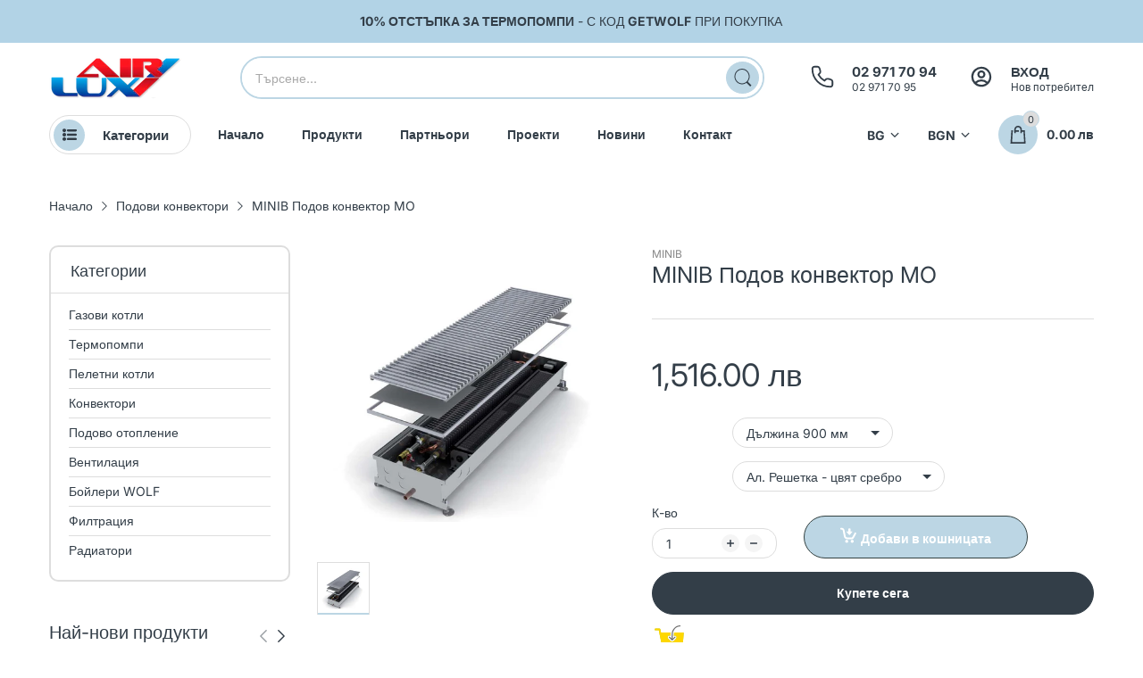

--- FILE ---
content_type: text/html; charset=utf-8
request_url: https://www.airlux.bg/products/floor-convector-mo
body_size: 50340
content:
<!-- cache-clear: 1767718041222 -->
<!doctype html>
<html lang="bg" class="no-js">
  <head>
    <meta charset="utf-8">
    <meta http-equiv="X-UA-Compatible" content="IE=edge">
    <meta name="viewport" content="width=device-width,initial-scale=1">
    <meta name="theme-color" content="">
    <link rel="canonical" href="https://www.airlux.bg/products/floor-convector-mo"><link rel="preconnect" href="https://fonts.shopifycdn.com" crossorigin><link rel="icon" type="image/png" href="//www.airlux.bg/cdn/shop/files/logo-favicon.png?crop=center&height=128&v=1712749954&width=128"><title>
      Floor convector MO (Floor convectors with fan) by www.airlux.bg
 &ndash; ЕЪРЛУКС - Отопление, Вентилация и Климатизация</title><meta name="description" content="- Floor convector MO - Most efficient floor convector with a fan for an interior with a wet environment.">

<meta property="og:site_name" content="ЕЪРЛУКС - Отопление, Вентилация и Климатизация">
<meta property="og:url" content="https://www.airlux.bg/products/floor-convector-mo">
<meta property="og:title" content="Floor convector MO (Floor convectors with fan) by www.airlux.bg">
<meta property="og:type" content="product">
<meta property="og:description" content="- Floor convector MO - Most efficient floor convector with a fan for an interior with a wet environment."><meta property="og:image" content="http://www.airlux.bg/cdn/shop/files/podov-ventilatoren-konvektor-mo-81_998e44e8-8b66-462e-b6d1-5ef34cef9773.jpg?v=1766155930">
  <meta property="og:image:secure_url" content="https://www.airlux.bg/cdn/shop/files/podov-ventilatoren-konvektor-mo-81_998e44e8-8b66-462e-b6d1-5ef34cef9773.jpg?v=1766155930">
  <meta property="og:image:width" content="847">
  <meta property="og:image:height" content="675"><meta property="og:price:amount" content="1,516.00">
  <meta property="og:price:currency" content="BGN"><meta name="twitter:card" content="summary_large_image">
<meta name="twitter:title" content="Floor convector MO (Floor convectors with fan) by www.airlux.bg">
<meta name="twitter:description" content="- Floor convector MO - Most efficient floor convector with a fan for an interior with a wet environment."><script>document.documentElement.className = document.documentElement.className.replace('no-js', 'js');</script><script type="application/javascript">
  EventTarget.prototype.addEvent = EventTarget.prototype.addEventListener;
  EventTarget.prototype.removeEvent = EventTarget.prototype.removeEventListener;

  window.theme = Object.assign( window.theme || {}, {product: {"id":10644606419290,"title":"MINIB Подов конвектор MO","handle":"floor-convector-mo","description":"\u003cp\u003e\u003cstrong\u003eMINIB MO\u003c\/strong\u003e - Мини подов конвектор без вентилатор\u003c\/p\u003e\n\u003cp\u003eПодходящ за помещения, изискващи безшумна работа. Идеален за спални и офиси.\u003c\/p\u003e\n\u003cdiv style=\"display: flex; flex-wrap: wrap; gap: 15px; margin: 20px 0; padding: 15px; background: #f8f9fa; border-radius: 8px;\"\u003e\n  \u003cdiv style=\"display: flex; flex-direction: column; align-items: center; min-width: 70px;\"\u003e\n    \u003cimg src=\"https:\/\/www.minib.cz\/upItems\/imgs\/topeni_default.svg\" alt=\"Отопление\" style=\"width: 40px; height: 40px; margin-bottom: 5px;\"\u003e\n    \u003cspan style=\"font-size: 11px; color: #666; text-align: center;\"\u003eОтопление\u003c\/span\u003e\n  \u003c\/div\u003e\n  \u003cdiv style=\"display: flex; flex-direction: column; align-items: center; min-width: 70px;\"\u003e\n    \u003cimg src=\"https:\/\/www.minib.cz\/upItems\/imgs\/003\/suche_default.svg\" alt=\"Сухи помещения\" style=\"width: 40px; height: 40px; margin-bottom: 5px;\"\u003e\n    \u003cspan style=\"font-size: 11px; color: #666; text-align: center;\"\u003eСухи помещения\u003c\/span\u003e\n  \u003c\/div\u003e\n\u003c\/div\u003e\n\u003ch5\u003eТехнически параметри\u003c\/h5\u003e\n\u003cp style=\"font-size: 12px; color: #666; margin-bottom: 10px;\"\u003eТоплинна мощност Q [W] при различни дължини и скорости на вентилатора. Условия: вода 75\/65°C, въздух 20°C.\u003c\/p\u003e\n\u003cdiv style=\"overflow-x: auto; margin: 15px 0;\"\u003e\n\u003ctable style=\"width: 100%; border-collapse: collapse; font-size: 12px; min-width: 600px;\"\u003e\n\u003cthead\u003e\n\u003ctr style=\"background: #f5f5f5;\"\u003e\n\u003cth style=\"padding: 8px; border: 1px solid #ddd; text-align: left;\"\u003eОтопление\u003c\/th\u003e\n\u003cth style=\"padding: 8px; border: 1px solid #ddd; text-align: center;\"\u003e900\u003c\/th\u003e\n\u003cth style=\"padding: 8px; border: 1px solid #ddd; text-align: center;\"\u003e1000\u003c\/th\u003e\n\u003cth style=\"padding: 8px; border: 1px solid #ddd; text-align: center;\"\u003e1250\u003c\/th\u003e\n\u003cth style=\"padding: 8px; border: 1px solid #ddd; text-align: center;\"\u003e1500\u003c\/th\u003e\n\u003cth style=\"padding: 8px; border: 1px solid #ddd; text-align: center;\"\u003e1750\u003c\/th\u003e\n\u003cth style=\"padding: 8px; border: 1px solid #ddd; text-align: center;\"\u003e2000\u003c\/th\u003e\n\u003cth style=\"padding: 8px; border: 1px solid #ddd; text-align: center;\"\u003e2250\u003c\/th\u003e\n\u003cth style=\"padding: 8px; border: 1px solid #ddd; text-align: center;\"\u003e2500\u003c\/th\u003e\n\u003cth style=\"padding: 8px; border: 1px solid #ddd; text-align: center;\"\u003e2750\u003c\/th\u003e\n\u003cth style=\"padding: 8px; border: 1px solid #ddd; text-align: center;\"\u003e3000\u003c\/th\u003e\n\u003c\/tr\u003e\n\u003c\/thead\u003e\n\u003ctbody\u003e\n\u003ctr\u003e\n\u003ctd style=\"padding: 8px; border: 1px solid #ddd; font-weight: 500;\"\u003eQ [W]\u003c\/td\u003e\n\u003ctd style=\"padding: 8px; border: 1px solid #ddd; text-align: center;\"\u003e270\u003c\/td\u003e\n\u003ctd style=\"padding: 8px; border: 1px solid #ddd; text-align: center;\"\u003e300\u003c\/td\u003e\n\u003ctd style=\"padding: 8px; border: 1px solid #ddd; text-align: center;\"\u003e375\u003c\/td\u003e\n\u003ctd style=\"padding: 8px; border: 1px solid #ddd; text-align: center;\"\u003e450\u003c\/td\u003e\n\u003ctd style=\"padding: 8px; border: 1px solid #ddd; text-align: center;\"\u003e525\u003c\/td\u003e\n\u003ctd style=\"padding: 8px; border: 1px solid #ddd; text-align: center;\"\u003e600\u003c\/td\u003e\n\u003ctd style=\"padding: 8px; border: 1px solid #ddd; text-align: center;\"\u003e675\u003c\/td\u003e\n\u003ctd style=\"padding: 8px; border: 1px solid #ddd; text-align: center;\"\u003e750\u003c\/td\u003e\n\u003ctd style=\"padding: 8px; border: 1px solid #ddd; text-align: center;\"\u003e825\u003c\/td\u003e\n\u003ctd style=\"padding: 8px; border: 1px solid #ddd; text-align: center;\"\u003e900\u003c\/td\u003e\n\u003c\/tr\u003e\n\u003c\/tbody\u003e\n\u003c\/table\u003e\n\u003c\/div\u003e\n\u003cp style=\"font-size: 11px; color: #888; font-style: italic;\"\u003eТехническите параметри са зададени съгласно съответните стандарти. Реалните стойности могат да варират в зависимост от разположението, типа решетка и връзката.\u003c\/p\u003e\n\u003ch5\u003eСпецификации\u003c\/h5\u003e\n\u003ctable style=\"width: 100%; border-collapse: collapse; margin: 15px 0;\"\u003e\n\u003ctr\u003e\n\u003ctd style=\"padding: 8px; border-bottom: 1px solid #eee; color: #666; width: 40%;\"\u003eШирина\u003c\/td\u003e\n\u003ctd style=\"padding: 8px; border-bottom: 1px solid #eee; font-weight: 500;\"\u003e175 мм\u003c\/td\u003e\n\u003c\/tr\u003e\n\u003ctr\u003e\n\u003ctd style=\"padding: 8px; border-bottom: 1px solid #eee; color: #666;\"\u003eВисочина\u003c\/td\u003e\n\u003ctd style=\"padding: 8px; border-bottom: 1px solid #eee; font-weight: 500;\"\u003e65 \/ 80 мм\u003c\/td\u003e\n\u003c\/tr\u003e\n\u003ctr\u003e\n\u003ctd style=\"padding: 8px; border-bottom: 1px solid #eee; color: #666;\"\u003eДължина\u003c\/td\u003e\n\u003ctd style=\"padding: 8px; border-bottom: 1px solid #eee; font-weight: 500;\"\u003e900 - 3000 мм\u003c\/td\u003e\n\u003c\/tr\u003e\n\u003ctr\u003e\n\u003ctd style=\"padding: 8px; border-bottom: 1px solid #eee; color: #666;\"\u003eМощност\u003c\/td\u003e\n\u003ctd style=\"padding: 8px; border-bottom: 1px solid #eee; font-weight: 500;\"\u003e300 W\/m\u003c\/td\u003e\n\u003c\/tr\u003e\n\u003c\/table\u003e\n\u003cp style=\"margin-top: 20px;\"\u003e\u003cstrong\u003eХарактеристики:\u003c\/strong\u003e\u003c\/p\u003e\n\u003cul style=\"margin: 10px 0; padding-left: 20px;\"\u003e\n\u003cli style=\"margin: 5px 0;\"\u003eКомпактен размер\u003c\/li\u003e\n\u003cli style=\"margin: 5px 0;\"\u003eЕстествена конвекция\u003c\/li\u003e\n\u003cli style=\"margin: 5px 0;\"\u003eТесни канали\u003c\/li\u003e\n\u003cli style=\"margin: 5px 0;\"\u003eБезшумен\u003c\/li\u003e\n\u003c\/ul\u003e\n\u003ch5\u003eРешетки и аксесоари\u003c\/h5\u003e\n\u003cdiv style=\"display: grid; grid-template-columns: repeat(auto-fill, minmax(100px, 1fr)); gap: 15px; margin: 15px 0;\"\u003e\n  \u003cdiv style=\"text-align: center;\"\u003e\n    \u003cimg src=\"https:\/\/www.minib.cz\/upItems\/imgs\/003\/AL_rolovaci_husta_thumb.jpg\" alt=\"Алуминиева ролетна\" style=\"width: 80px; height: 80px; object-fit: cover; border-radius: 4px; border: 1px solid #eee;\"\u003e\n    \u003cp style=\"font-size: 11px; color: #666; margin: 5px 0 0 0;\"\u003eАлуминиева ролетна\u003c\/p\u003e\n  \u003c\/div\u003e\n  \u003cdiv style=\"text-align: center;\"\u003e\n    \u003cimg src=\"https:\/\/www.minib.cz\/upItems\/imgs\/003\/drevo_rolovaci_husta_thumb.jpg\" alt=\"Дървена ролетна\" style=\"width: 80px; height: 80px; object-fit: cover; border-radius: 4px; border: 1px solid #eee;\"\u003e\n    \u003cp style=\"font-size: 11px; color: #666; margin: 5px 0 0 0;\"\u003eДървена ролетна\u003c\/p\u003e\n  \u003c\/div\u003e\n  \u003cdiv style=\"text-align: center;\"\u003e\n    \u003cimg src=\"https:\/\/www.minib.cz\/upItems\/imgs\/005\/mriz_stribro_2_thumb.jpg\" alt=\"Алуминий сребро\" style=\"width: 80px; height: 80px; object-fit: cover; border-radius: 4px; border: 1px solid #eee;\"\u003e\n    \u003cp style=\"font-size: 11px; color: #666; margin: 5px 0 0 0;\"\u003eАлуминий сребро\u003c\/p\u003e\n  \u003c\/div\u003e\n  \u003cdiv style=\"text-align: center;\"\u003e\n    \u003cimg src=\"https:\/\/www.minib.cz\/upItems\/imgs\/005\/mriz_sv_bronz_2_thumb.jpg\" alt=\"Алуминий бронз\" style=\"width: 80px; height: 80px; object-fit: cover; border-radius: 4px; border: 1px solid #eee;\"\u003e\n    \u003cp style=\"font-size: 11px; color: #666; margin: 5px 0 0 0;\"\u003eАлуминий бронз\u003c\/p\u003e\n  \u003c\/div\u003e\n  \u003cdiv style=\"text-align: center;\"\u003e\n    \u003cimg src=\"https:\/\/www.minib.cz\/upItems\/imgs\/003\/Okrasna_lista_koty_thumb_0001.jpg\" alt=\"Стандартна рамка\" style=\"width: 80px; height: 80px; object-fit: cover; border-radius: 4px; border: 1px solid #eee;\"\u003e\n    \u003cp style=\"font-size: 11px; color: #666; margin: 5px 0 0 0;\"\u003eСтандартна рамка\u003c\/p\u003e\n  \u003c\/div\u003e\n\u003c\/div\u003e\n\u003ch5\u003eДокументация\u003c\/h5\u003e\n\u003cp\u003e\u003ca href=\"https:\/\/www.minib.cz\/admin\/fileGet.aspx?f=aaigopgbk\u0026amp;m=2\" target=\"_blank\" rel=\"noopener noreferrer\" style=\"display: inline-flex; align-items: center; padding: 10px 20px; background: #e74c3c; color: white; text-decoration: none; border-radius: 5px; font-weight: 500;\"\u003e\u003cspan style=\"margin-right: 8px;\"\u003e📄\u003c\/span\u003e Изтегли технически лист (PDF)\u003c\/a\u003e\u003c\/p\u003e\n\u003cp style=\"margin-top: 15px;\"\u003e\u003cstrong\u003eПроизводител:\u003c\/strong\u003e \u003ca href=\"https:\/\/www.minib.cz\" target=\"_blank\" rel=\"noopener noreferrer\"\u003eMINIB - www.minib.cz\u003c\/a\u003e\u003c\/p\u003e","published_at":"2025-12-19T16:52:10+02:00","created_at":"2025-12-19T16:52:10+02:00","vendor":"MINIB","type":"HEATING","tags":["Fan coils","Floor convectors with fan"],"price":151600,"price_min":151600,"price_max":327000,"available":true,"price_varies":true,"compare_at_price":null,"compare_at_price_min":0,"compare_at_price_max":0,"compare_at_price_varies":false,"variants":[{"id":53148839936346,"title":"Дължина 900 мм \/ Ал. Решетка - цвят сребро","option1":"Дължина 900 мм","option2":"Ал. Решетка - цвят сребро","option3":null,"sku":"MO-01","requires_shipping":true,"taxable":true,"featured_image":null,"available":true,"name":"MINIB Подов конвектор MO - Дължина 900 мм \/ Ал. Решетка - цвят сребро","public_title":"Дължина 900 мм \/ Ал. Решетка - цвят сребро","options":["Дължина 900 мм","Ал. Решетка - цвят сребро"],"price":151600,"weight":0,"compare_at_price":null,"inventory_management":null,"barcode":"","requires_selling_plan":false,"selling_plan_allocations":[]},{"id":53148839969114,"title":"Дължина 900 мм \/ Ал. Решетка - светъл бронз","option1":"Дължина 900 мм","option2":"Ал. Решетка - светъл бронз","option3":null,"sku":"MO-02","requires_shipping":true,"taxable":true,"featured_image":null,"available":true,"name":"MINIB Подов конвектор MO - Дължина 900 мм \/ Ал. Решетка - светъл бронз","public_title":"Дължина 900 мм \/ Ал. Решетка - светъл бронз","options":["Дължина 900 мм","Ал. Решетка - светъл бронз"],"price":151600,"weight":0,"compare_at_price":null,"inventory_management":null,"barcode":"","requires_selling_plan":false,"selling_plan_allocations":[]},{"id":53148840001882,"title":"Дължина 900 мм \/ Ал. Решетка - тъмен бронз","option1":"Дължина 900 мм","option2":"Ал. Решетка - тъмен бронз","option3":null,"sku":"MO-03","requires_shipping":true,"taxable":true,"featured_image":null,"available":true,"name":"MINIB Подов конвектор MO - Дължина 900 мм \/ Ал. Решетка - тъмен бронз","public_title":"Дължина 900 мм \/ Ал. Решетка - тъмен бронз","options":["Дължина 900 мм","Ал. Решетка - тъмен бронз"],"price":151600,"weight":0,"compare_at_price":null,"inventory_management":null,"barcode":"","requires_selling_plan":false,"selling_plan_allocations":[]},{"id":53148840034650,"title":"Дължина 900 мм \/ Дървена решетка -  дъб","option1":"Дължина 900 мм","option2":"Дървена решетка -  дъб","option3":null,"sku":"MO-04","requires_shipping":true,"taxable":true,"featured_image":null,"available":true,"name":"MINIB Подов конвектор MO - Дължина 900 мм \/ Дървена решетка -  дъб","public_title":"Дължина 900 мм \/ Дървена решетка -  дъб","options":["Дължина 900 мм","Дървена решетка -  дъб"],"price":151600,"weight":0,"compare_at_price":null,"inventory_management":null,"barcode":"","requires_selling_plan":false,"selling_plan_allocations":[]},{"id":53148840067418,"title":"Дължина 900 мм \/ Дървена решетка -  бук","option1":"Дължина 900 мм","option2":"Дървена решетка -  бук","option3":null,"sku":"MO-05","requires_shipping":true,"taxable":true,"featured_image":null,"available":true,"name":"MINIB Подов конвектор MO - Дължина 900 мм \/ Дървена решетка -  бук","public_title":"Дължина 900 мм \/ Дървена решетка -  бук","options":["Дължина 900 мм","Дървена решетка -  бук"],"price":151600,"weight":0,"compare_at_price":null,"inventory_management":null,"barcode":"","requires_selling_plan":false,"selling_plan_allocations":[]},{"id":53148840100186,"title":"Дължина 900 мм \/ Дървена решетка -  явор","option1":"Дължина 900 мм","option2":"Дървена решетка -  явор","option3":null,"sku":"MO-06","requires_shipping":true,"taxable":true,"featured_image":null,"available":true,"name":"MINIB Подов конвектор MO - Дължина 900 мм \/ Дървена решетка -  явор","public_title":"Дължина 900 мм \/ Дървена решетка -  явор","options":["Дължина 900 мм","Дървена решетка -  явор"],"price":151600,"weight":0,"compare_at_price":null,"inventory_management":null,"barcode":"","requires_selling_plan":false,"selling_plan_allocations":[]},{"id":53148840132954,"title":"Дължина 1000 мм \/ Ал. Решетка - цвят сребро","option1":"Дължина 1000 мм","option2":"Ал. Решетка - цвят сребро","option3":null,"sku":"MO-07","requires_shipping":true,"taxable":true,"featured_image":null,"available":true,"name":"MINIB Подов конвектор MO - Дължина 1000 мм \/ Ал. Решетка - цвят сребро","public_title":"Дължина 1000 мм \/ Ал. Решетка - цвят сребро","options":["Дължина 1000 мм","Ал. Решетка - цвят сребро"],"price":163000,"weight":0,"compare_at_price":null,"inventory_management":null,"barcode":"","requires_selling_plan":false,"selling_plan_allocations":[]},{"id":53148840165722,"title":"Дължина 1000 мм \/ Ал. Решетка - светъл бронз","option1":"Дължина 1000 мм","option2":"Ал. Решетка - светъл бронз","option3":null,"sku":"MO-08","requires_shipping":true,"taxable":true,"featured_image":null,"available":true,"name":"MINIB Подов конвектор MO - Дължина 1000 мм \/ Ал. Решетка - светъл бронз","public_title":"Дължина 1000 мм \/ Ал. Решетка - светъл бронз","options":["Дължина 1000 мм","Ал. Решетка - светъл бронз"],"price":163000,"weight":0,"compare_at_price":null,"inventory_management":null,"barcode":"","requires_selling_plan":false,"selling_plan_allocations":[]},{"id":53148840198490,"title":"Дължина 1000 мм \/ Ал. Решетка - тъмен бронз","option1":"Дължина 1000 мм","option2":"Ал. Решетка - тъмен бронз","option3":null,"sku":"MO-09","requires_shipping":true,"taxable":true,"featured_image":null,"available":true,"name":"MINIB Подов конвектор MO - Дължина 1000 мм \/ Ал. Решетка - тъмен бронз","public_title":"Дължина 1000 мм \/ Ал. Решетка - тъмен бронз","options":["Дължина 1000 мм","Ал. Решетка - тъмен бронз"],"price":163000,"weight":0,"compare_at_price":null,"inventory_management":null,"barcode":"","requires_selling_plan":false,"selling_plan_allocations":[]},{"id":53148840231258,"title":"Дължина 1000 мм \/ Дървена решетка -  дъб","option1":"Дължина 1000 мм","option2":"Дървена решетка -  дъб","option3":null,"sku":"MO-10","requires_shipping":true,"taxable":true,"featured_image":null,"available":true,"name":"MINIB Подов конвектор MO - Дължина 1000 мм \/ Дървена решетка -  дъб","public_title":"Дължина 1000 мм \/ Дървена решетка -  дъб","options":["Дължина 1000 мм","Дървена решетка -  дъб"],"price":163000,"weight":0,"compare_at_price":null,"inventory_management":null,"barcode":"","requires_selling_plan":false,"selling_plan_allocations":[]},{"id":53148840264026,"title":"Дължина 1000 мм \/ Дървена решетка -  бук","option1":"Дължина 1000 мм","option2":"Дървена решетка -  бук","option3":null,"sku":"MO-11","requires_shipping":true,"taxable":true,"featured_image":null,"available":true,"name":"MINIB Подов конвектор MO - Дължина 1000 мм \/ Дървена решетка -  бук","public_title":"Дължина 1000 мм \/ Дървена решетка -  бук","options":["Дължина 1000 мм","Дървена решетка -  бук"],"price":163000,"weight":0,"compare_at_price":null,"inventory_management":null,"barcode":"","requires_selling_plan":false,"selling_plan_allocations":[]},{"id":53148840296794,"title":"Дължина 1000 мм \/ Дървена решетка -  явор","option1":"Дължина 1000 мм","option2":"Дървена решетка -  явор","option3":null,"sku":"MO-12","requires_shipping":true,"taxable":true,"featured_image":null,"available":true,"name":"MINIB Подов конвектор MO - Дължина 1000 мм \/ Дървена решетка -  явор","public_title":"Дължина 1000 мм \/ Дървена решетка -  явор","options":["Дължина 1000 мм","Дървена решетка -  явор"],"price":163000,"weight":0,"compare_at_price":null,"inventory_management":null,"barcode":"","requires_selling_plan":false,"selling_plan_allocations":[]},{"id":53148840329562,"title":"Дължина 1250 мм \/ Ал. Решетка - цвят сребро","option1":"Дължина 1250 мм","option2":"Ал. Решетка - цвят сребро","option3":null,"sku":"MO-13","requires_shipping":true,"taxable":true,"featured_image":null,"available":true,"name":"MINIB Подов конвектор MO - Дължина 1250 мм \/ Ал. Решетка - цвят сребро","public_title":"Дължина 1250 мм \/ Ал. Решетка - цвят сребро","options":["Дължина 1250 мм","Ал. Решетка - цвят сребро"],"price":174199,"weight":0,"compare_at_price":null,"inventory_management":null,"barcode":"","requires_selling_plan":false,"selling_plan_allocations":[]},{"id":53148840362330,"title":"Дължина 1250 мм \/ Ал. Решетка - светъл бронз","option1":"Дължина 1250 мм","option2":"Ал. Решетка - светъл бронз","option3":null,"sku":"MO-14","requires_shipping":true,"taxable":true,"featured_image":null,"available":true,"name":"MINIB Подов конвектор MO - Дължина 1250 мм \/ Ал. Решетка - светъл бронз","public_title":"Дължина 1250 мм \/ Ал. Решетка - светъл бронз","options":["Дължина 1250 мм","Ал. Решетка - светъл бронз"],"price":174199,"weight":0,"compare_at_price":null,"inventory_management":null,"barcode":"","requires_selling_plan":false,"selling_plan_allocations":[]},{"id":53148840395098,"title":"Дължина 1250 мм \/ Ал. Решетка - тъмен бронз","option1":"Дължина 1250 мм","option2":"Ал. Решетка - тъмен бронз","option3":null,"sku":"MO-15","requires_shipping":true,"taxable":true,"featured_image":null,"available":true,"name":"MINIB Подов конвектор MO - Дължина 1250 мм \/ Ал. Решетка - тъмен бронз","public_title":"Дължина 1250 мм \/ Ал. Решетка - тъмен бронз","options":["Дължина 1250 мм","Ал. Решетка - тъмен бронз"],"price":174199,"weight":0,"compare_at_price":null,"inventory_management":null,"barcode":"","requires_selling_plan":false,"selling_plan_allocations":[]},{"id":53148840427866,"title":"Дължина 1250 мм \/ Дървена решетка -  дъб","option1":"Дължина 1250 мм","option2":"Дървена решетка -  дъб","option3":null,"sku":"MO-16","requires_shipping":true,"taxable":true,"featured_image":null,"available":true,"name":"MINIB Подов конвектор MO - Дължина 1250 мм \/ Дървена решетка -  дъб","public_title":"Дължина 1250 мм \/ Дървена решетка -  дъб","options":["Дължина 1250 мм","Дървена решетка -  дъб"],"price":174199,"weight":0,"compare_at_price":null,"inventory_management":null,"barcode":"","requires_selling_plan":false,"selling_plan_allocations":[]},{"id":53148840460634,"title":"Дължина 1250 мм \/ Дървена решетка -  бук","option1":"Дължина 1250 мм","option2":"Дървена решетка -  бук","option3":null,"sku":"MO-17","requires_shipping":true,"taxable":true,"featured_image":null,"available":true,"name":"MINIB Подов конвектор MO - Дължина 1250 мм \/ Дървена решетка -  бук","public_title":"Дължина 1250 мм \/ Дървена решетка -  бук","options":["Дължина 1250 мм","Дървена решетка -  бук"],"price":174199,"weight":0,"compare_at_price":null,"inventory_management":null,"barcode":"","requires_selling_plan":false,"selling_plan_allocations":[]},{"id":53148840493402,"title":"Дължина 1250 мм \/ Дървена решетка -  явор","option1":"Дължина 1250 мм","option2":"Дървена решетка -  явор","option3":null,"sku":"MO-18","requires_shipping":true,"taxable":true,"featured_image":null,"available":true,"name":"MINIB Подов конвектор MO - Дължина 1250 мм \/ Дървена решетка -  явор","public_title":"Дължина 1250 мм \/ Дървена решетка -  явор","options":["Дължина 1250 мм","Дървена решетка -  явор"],"price":174199,"weight":0,"compare_at_price":null,"inventory_management":null,"barcode":"","requires_selling_plan":false,"selling_plan_allocations":[]},{"id":53148840526170,"title":"Дължина 1500 мм \/ Ал. Решетка - цвят сребро","option1":"Дължина 1500 мм","option2":"Ал. Решетка - цвят сребро","option3":null,"sku":"MO-19","requires_shipping":true,"taxable":true,"featured_image":null,"available":true,"name":"MINIB Подов конвектор MO - Дължина 1500 мм \/ Ал. Решетка - цвят сребро","public_title":"Дължина 1500 мм \/ Ал. Решетка - цвят сребро","options":["Дължина 1500 мм","Ал. Решетка - цвят сребро"],"price":186799,"weight":0,"compare_at_price":null,"inventory_management":null,"barcode":"","requires_selling_plan":false,"selling_plan_allocations":[]},{"id":53148840558938,"title":"Дължина 1500 мм \/ Ал. Решетка - светъл бронз","option1":"Дължина 1500 мм","option2":"Ал. Решетка - светъл бронз","option3":null,"sku":"MO-20","requires_shipping":true,"taxable":true,"featured_image":null,"available":true,"name":"MINIB Подов конвектор MO - Дължина 1500 мм \/ Ал. Решетка - светъл бронз","public_title":"Дължина 1500 мм \/ Ал. Решетка - светъл бронз","options":["Дължина 1500 мм","Ал. Решетка - светъл бронз"],"price":186799,"weight":0,"compare_at_price":null,"inventory_management":null,"barcode":"","requires_selling_plan":false,"selling_plan_allocations":[]},{"id":53148840591706,"title":"Дължина 1500 мм \/ Ал. Решетка - тъмен бронз","option1":"Дължина 1500 мм","option2":"Ал. Решетка - тъмен бронз","option3":null,"sku":"MO-21","requires_shipping":true,"taxable":true,"featured_image":null,"available":true,"name":"MINIB Подов конвектор MO - Дължина 1500 мм \/ Ал. Решетка - тъмен бронз","public_title":"Дължина 1500 мм \/ Ал. Решетка - тъмен бронз","options":["Дължина 1500 мм","Ал. Решетка - тъмен бронз"],"price":186799,"weight":0,"compare_at_price":null,"inventory_management":null,"barcode":"","requires_selling_plan":false,"selling_plan_allocations":[]},{"id":53148840624474,"title":"Дължина 1500 мм \/ Дървена решетка -  дъб","option1":"Дължина 1500 мм","option2":"Дървена решетка -  дъб","option3":null,"sku":"MO-22","requires_shipping":true,"taxable":true,"featured_image":null,"available":true,"name":"MINIB Подов конвектор MO - Дължина 1500 мм \/ Дървена решетка -  дъб","public_title":"Дължина 1500 мм \/ Дървена решетка -  дъб","options":["Дължина 1500 мм","Дървена решетка -  дъб"],"price":186799,"weight":0,"compare_at_price":null,"inventory_management":null,"barcode":"","requires_selling_plan":false,"selling_plan_allocations":[]},{"id":53148840657242,"title":"Дължина 1500 мм \/ Дървена решетка -  бук","option1":"Дължина 1500 мм","option2":"Дървена решетка -  бук","option3":null,"sku":"MO-23","requires_shipping":true,"taxable":true,"featured_image":null,"available":true,"name":"MINIB Подов конвектор MO - Дължина 1500 мм \/ Дървена решетка -  бук","public_title":"Дължина 1500 мм \/ Дървена решетка -  бук","options":["Дължина 1500 мм","Дървена решетка -  бук"],"price":186799,"weight":0,"compare_at_price":null,"inventory_management":null,"barcode":"","requires_selling_plan":false,"selling_plan_allocations":[]},{"id":53148840690010,"title":"Дължина 1500 мм \/ Дървена решетка -  явор","option1":"Дължина 1500 мм","option2":"Дървена решетка -  явор","option3":null,"sku":"MO-24","requires_shipping":true,"taxable":true,"featured_image":null,"available":true,"name":"MINIB Подов конвектор MO - Дължина 1500 мм \/ Дървена решетка -  явор","public_title":"Дължина 1500 мм \/ Дървена решетка -  явор","options":["Дължина 1500 мм","Дървена решетка -  явор"],"price":186799,"weight":0,"compare_at_price":null,"inventory_management":null,"barcode":"","requires_selling_plan":false,"selling_plan_allocations":[]},{"id":53148840722778,"title":"Дължина 1750 мм \/ Ал. Решетка - цвят сребро","option1":"Дължина 1750 мм","option2":"Ал. Решетка - цвят сребро","option3":null,"sku":"MO-25","requires_shipping":true,"taxable":true,"featured_image":null,"available":true,"name":"MINIB Подов конвектор MO - Дължина 1750 мм \/ Ал. Решетка - цвят сребро","public_title":"Дължина 1750 мм \/ Ал. Решетка - цвят сребро","options":["Дължина 1750 мм","Ал. Решетка - цвят сребро"],"price":213400,"weight":0,"compare_at_price":null,"inventory_management":null,"barcode":"","requires_selling_plan":false,"selling_plan_allocations":[]},{"id":53148840755546,"title":"Дължина 1750 мм \/ Ал. Решетка - светъл бронз","option1":"Дължина 1750 мм","option2":"Ал. Решетка - светъл бронз","option3":null,"sku":"MO-26","requires_shipping":true,"taxable":true,"featured_image":null,"available":true,"name":"MINIB Подов конвектор MO - Дължина 1750 мм \/ Ал. Решетка - светъл бронз","public_title":"Дължина 1750 мм \/ Ал. Решетка - светъл бронз","options":["Дължина 1750 мм","Ал. Решетка - светъл бронз"],"price":213400,"weight":0,"compare_at_price":null,"inventory_management":null,"barcode":"","requires_selling_plan":false,"selling_plan_allocations":[]},{"id":53148840788314,"title":"Дължина 1750 мм \/ Ал. Решетка - тъмен бронз","option1":"Дължина 1750 мм","option2":"Ал. Решетка - тъмен бронз","option3":null,"sku":"MO-27","requires_shipping":true,"taxable":true,"featured_image":null,"available":true,"name":"MINIB Подов конвектор MO - Дължина 1750 мм \/ Ал. Решетка - тъмен бронз","public_title":"Дължина 1750 мм \/ Ал. Решетка - тъмен бронз","options":["Дължина 1750 мм","Ал. Решетка - тъмен бронз"],"price":213400,"weight":0,"compare_at_price":null,"inventory_management":null,"barcode":"","requires_selling_plan":false,"selling_plan_allocations":[]},{"id":53148840821082,"title":"Дължина 1750 мм \/ Дървена решетка -  дъб","option1":"Дължина 1750 мм","option2":"Дървена решетка -  дъб","option3":null,"sku":"MO-28","requires_shipping":true,"taxable":true,"featured_image":null,"available":true,"name":"MINIB Подов конвектор MO - Дължина 1750 мм \/ Дървена решетка -  дъб","public_title":"Дължина 1750 мм \/ Дървена решетка -  дъб","options":["Дължина 1750 мм","Дървена решетка -  дъб"],"price":213400,"weight":0,"compare_at_price":null,"inventory_management":null,"barcode":"","requires_selling_plan":false,"selling_plan_allocations":[]},{"id":53148840853850,"title":"Дължина 1750 мм \/ Дървена решетка -  бук","option1":"Дължина 1750 мм","option2":"Дървена решетка -  бук","option3":null,"sku":"MO-29","requires_shipping":true,"taxable":true,"featured_image":null,"available":true,"name":"MINIB Подов конвектор MO - Дължина 1750 мм \/ Дървена решетка -  бук","public_title":"Дължина 1750 мм \/ Дървена решетка -  бук","options":["Дължина 1750 мм","Дървена решетка -  бук"],"price":213400,"weight":0,"compare_at_price":null,"inventory_management":null,"barcode":"","requires_selling_plan":false,"selling_plan_allocations":[]},{"id":53148840886618,"title":"Дължина 1750 мм \/ Дървена решетка -  явор","option1":"Дължина 1750 мм","option2":"Дървена решетка -  явор","option3":null,"sku":"MO-30","requires_shipping":true,"taxable":true,"featured_image":null,"available":true,"name":"MINIB Подов конвектор MO - Дължина 1750 мм \/ Дървена решетка -  явор","public_title":"Дължина 1750 мм \/ Дървена решетка -  явор","options":["Дължина 1750 мм","Дървена решетка -  явор"],"price":213400,"weight":0,"compare_at_price":null,"inventory_management":null,"barcode":"","requires_selling_plan":false,"selling_plan_allocations":[]},{"id":53148840919386,"title":"Дължина 2000 мм \/ Ал. Решетка - цвят сребро","option1":"Дължина 2000 мм","option2":"Ал. Решетка - цвят сребро","option3":null,"sku":"MO-31","requires_shipping":true,"taxable":true,"featured_image":null,"available":true,"name":"MINIB Подов конвектор MO - Дължина 2000 мм \/ Ал. Решетка - цвят сребро","public_title":"Дължина 2000 мм \/ Ал. Решетка - цвят сребро","options":["Дължина 2000 мм","Ал. Решетка - цвят сребро"],"price":229900,"weight":0,"compare_at_price":null,"inventory_management":null,"barcode":"","requires_selling_plan":false,"selling_plan_allocations":[]},{"id":53148840952154,"title":"Дължина 2000 мм \/ Ал. Решетка - светъл бронз","option1":"Дължина 2000 мм","option2":"Ал. Решетка - светъл бронз","option3":null,"sku":"MO-32","requires_shipping":true,"taxable":true,"featured_image":null,"available":true,"name":"MINIB Подов конвектор MO - Дължина 2000 мм \/ Ал. Решетка - светъл бронз","public_title":"Дължина 2000 мм \/ Ал. Решетка - светъл бронз","options":["Дължина 2000 мм","Ал. Решетка - светъл бронз"],"price":229900,"weight":0,"compare_at_price":null,"inventory_management":null,"barcode":"","requires_selling_plan":false,"selling_plan_allocations":[]},{"id":53148840984922,"title":"Дължина 2000 мм \/ Ал. Решетка - тъмен бронз","option1":"Дължина 2000 мм","option2":"Ал. Решетка - тъмен бронз","option3":null,"sku":"MO-33","requires_shipping":true,"taxable":true,"featured_image":null,"available":true,"name":"MINIB Подов конвектор MO - Дължина 2000 мм \/ Ал. Решетка - тъмен бронз","public_title":"Дължина 2000 мм \/ Ал. Решетка - тъмен бронз","options":["Дължина 2000 мм","Ал. Решетка - тъмен бронз"],"price":229900,"weight":0,"compare_at_price":null,"inventory_management":null,"barcode":"","requires_selling_plan":false,"selling_plan_allocations":[]},{"id":53148841017690,"title":"Дължина 2000 мм \/ Дървена решетка -  дъб","option1":"Дължина 2000 мм","option2":"Дървена решетка -  дъб","option3":null,"sku":"MO-34","requires_shipping":true,"taxable":true,"featured_image":null,"available":true,"name":"MINIB Подов конвектор MO - Дължина 2000 мм \/ Дървена решетка -  дъб","public_title":"Дължина 2000 мм \/ Дървена решетка -  дъб","options":["Дължина 2000 мм","Дървена решетка -  дъб"],"price":229900,"weight":0,"compare_at_price":null,"inventory_management":null,"barcode":"","requires_selling_plan":false,"selling_plan_allocations":[]},{"id":53148841083226,"title":"Дължина 2000 мм \/ Дървена решетка -  бук","option1":"Дължина 2000 мм","option2":"Дървена решетка -  бук","option3":null,"sku":"MO-35","requires_shipping":true,"taxable":true,"featured_image":null,"available":true,"name":"MINIB Подов конвектор MO - Дължина 2000 мм \/ Дървена решетка -  бук","public_title":"Дължина 2000 мм \/ Дървена решетка -  бук","options":["Дължина 2000 мм","Дървена решетка -  бук"],"price":229900,"weight":0,"compare_at_price":null,"inventory_management":null,"barcode":"","requires_selling_plan":false,"selling_plan_allocations":[]},{"id":53148841115994,"title":"Дължина 2000 мм \/ Дървена решетка -  явор","option1":"Дължина 2000 мм","option2":"Дървена решетка -  явор","option3":null,"sku":"MO-36","requires_shipping":true,"taxable":true,"featured_image":null,"available":true,"name":"MINIB Подов конвектор MO - Дължина 2000 мм \/ Дървена решетка -  явор","public_title":"Дължина 2000 мм \/ Дървена решетка -  явор","options":["Дължина 2000 мм","Дървена решетка -  явор"],"price":229900,"weight":0,"compare_at_price":null,"inventory_management":null,"barcode":"","requires_selling_plan":false,"selling_plan_allocations":[]},{"id":53148841148762,"title":"Дължина 2500 мм \/ Ал. Решетка - цвят сребро","option1":"Дължина 2500 мм","option2":"Ал. Решетка - цвят сребро","option3":null,"sku":"MO-37","requires_shipping":true,"taxable":true,"featured_image":null,"available":true,"name":"MINIB Подов конвектор MO - Дължина 2500 мм \/ Ал. Решетка - цвят сребро","public_title":"Дължина 2500 мм \/ Ал. Решетка - цвят сребро","options":["Дължина 2500 мм","Ал. Решетка - цвят сребро"],"price":271999,"weight":0,"compare_at_price":null,"inventory_management":null,"barcode":"","requires_selling_plan":false,"selling_plan_allocations":[]},{"id":53148841181530,"title":"Дължина 2500 мм \/ Ал. Решетка - светъл бронз","option1":"Дължина 2500 мм","option2":"Ал. Решетка - светъл бронз","option3":null,"sku":"MO-38","requires_shipping":true,"taxable":true,"featured_image":null,"available":true,"name":"MINIB Подов конвектор MO - Дължина 2500 мм \/ Ал. Решетка - светъл бронз","public_title":"Дължина 2500 мм \/ Ал. Решетка - светъл бронз","options":["Дължина 2500 мм","Ал. Решетка - светъл бронз"],"price":271999,"weight":0,"compare_at_price":null,"inventory_management":null,"barcode":"","requires_selling_plan":false,"selling_plan_allocations":[]},{"id":53148841214298,"title":"Дължина 2500 мм \/ Ал. Решетка - тъмен бронз","option1":"Дължина 2500 мм","option2":"Ал. Решетка - тъмен бронз","option3":null,"sku":"MO-39","requires_shipping":true,"taxable":true,"featured_image":null,"available":true,"name":"MINIB Подов конвектор MO - Дължина 2500 мм \/ Ал. Решетка - тъмен бронз","public_title":"Дължина 2500 мм \/ Ал. Решетка - тъмен бронз","options":["Дължина 2500 мм","Ал. Решетка - тъмен бронз"],"price":271999,"weight":0,"compare_at_price":null,"inventory_management":null,"barcode":"","requires_selling_plan":false,"selling_plan_allocations":[]},{"id":53148841247066,"title":"Дължина 2500 мм \/ Дървена решетка -  дъб","option1":"Дължина 2500 мм","option2":"Дървена решетка -  дъб","option3":null,"sku":"MO-40","requires_shipping":true,"taxable":true,"featured_image":null,"available":true,"name":"MINIB Подов конвектор MO - Дължина 2500 мм \/ Дървена решетка -  дъб","public_title":"Дължина 2500 мм \/ Дървена решетка -  дъб","options":["Дължина 2500 мм","Дървена решетка -  дъб"],"price":271999,"weight":0,"compare_at_price":null,"inventory_management":null,"barcode":"","requires_selling_plan":false,"selling_plan_allocations":[]},{"id":53148841279834,"title":"Дължина 2500 мм \/ Дървена решетка -  бук","option1":"Дължина 2500 мм","option2":"Дървена решетка -  бук","option3":null,"sku":"MO-41","requires_shipping":true,"taxable":true,"featured_image":null,"available":true,"name":"MINIB Подов конвектор MO - Дължина 2500 мм \/ Дървена решетка -  бук","public_title":"Дължина 2500 мм \/ Дървена решетка -  бук","options":["Дължина 2500 мм","Дървена решетка -  бук"],"price":271999,"weight":0,"compare_at_price":null,"inventory_management":null,"barcode":"","requires_selling_plan":false,"selling_plan_allocations":[]},{"id":53148841312602,"title":"Дължина 2500 мм \/ Дървена решетка -  явор","option1":"Дължина 2500 мм","option2":"Дървена решетка -  явор","option3":null,"sku":"MO-42","requires_shipping":true,"taxable":true,"featured_image":null,"available":true,"name":"MINIB Подов конвектор MO - Дължина 2500 мм \/ Дървена решетка -  явор","public_title":"Дължина 2500 мм \/ Дървена решетка -  явор","options":["Дължина 2500 мм","Дървена решетка -  явор"],"price":271999,"weight":0,"compare_at_price":null,"inventory_management":null,"barcode":"","requires_selling_plan":false,"selling_plan_allocations":[]},{"id":53148841345370,"title":"Дължина 3000 мм \/ Ал. Решетка - цвят сребро","option1":"Дължина 3000 мм","option2":"Ал. Решетка - цвят сребро","option3":null,"sku":"MO-43","requires_shipping":true,"taxable":true,"featured_image":null,"available":true,"name":"MINIB Подов конвектор MO - Дължина 3000 мм \/ Ал. Решетка - цвят сребро","public_title":"Дължина 3000 мм \/ Ал. Решетка - цвят сребро","options":["Дължина 3000 мм","Ал. Решетка - цвят сребро"],"price":327000,"weight":0,"compare_at_price":null,"inventory_management":null,"barcode":"","requires_selling_plan":false,"selling_plan_allocations":[]},{"id":53148841378138,"title":"Дължина 3000 мм \/ Ал. Решетка - светъл бронз","option1":"Дължина 3000 мм","option2":"Ал. Решетка - светъл бронз","option3":null,"sku":"MO-44","requires_shipping":true,"taxable":true,"featured_image":null,"available":true,"name":"MINIB Подов конвектор MO - Дължина 3000 мм \/ Ал. Решетка - светъл бронз","public_title":"Дължина 3000 мм \/ Ал. Решетка - светъл бронз","options":["Дължина 3000 мм","Ал. Решетка - светъл бронз"],"price":327000,"weight":0,"compare_at_price":null,"inventory_management":null,"barcode":"","requires_selling_plan":false,"selling_plan_allocations":[]},{"id":53148841410906,"title":"Дължина 3000 мм \/ Ал. Решетка - тъмен бронз","option1":"Дължина 3000 мм","option2":"Ал. Решетка - тъмен бронз","option3":null,"sku":"MO-45","requires_shipping":true,"taxable":true,"featured_image":null,"available":true,"name":"MINIB Подов конвектор MO - Дължина 3000 мм \/ Ал. Решетка - тъмен бронз","public_title":"Дължина 3000 мм \/ Ал. Решетка - тъмен бронз","options":["Дължина 3000 мм","Ал. Решетка - тъмен бронз"],"price":327000,"weight":0,"compare_at_price":null,"inventory_management":null,"barcode":"","requires_selling_plan":false,"selling_plan_allocations":[]},{"id":53148841443674,"title":"Дължина 3000 мм \/ Дървена решетка -  дъб","option1":"Дължина 3000 мм","option2":"Дървена решетка -  дъб","option3":null,"sku":"MO-46","requires_shipping":true,"taxable":true,"featured_image":null,"available":true,"name":"MINIB Подов конвектор MO - Дължина 3000 мм \/ Дървена решетка -  дъб","public_title":"Дължина 3000 мм \/ Дървена решетка -  дъб","options":["Дължина 3000 мм","Дървена решетка -  дъб"],"price":327000,"weight":0,"compare_at_price":null,"inventory_management":null,"barcode":"","requires_selling_plan":false,"selling_plan_allocations":[]},{"id":53148841476442,"title":"Дължина 3000 мм \/ Дървена решетка -  бук","option1":"Дължина 3000 мм","option2":"Дървена решетка -  бук","option3":null,"sku":"MO-47","requires_shipping":true,"taxable":true,"featured_image":null,"available":true,"name":"MINIB Подов конвектор MO - Дължина 3000 мм \/ Дървена решетка -  бук","public_title":"Дължина 3000 мм \/ Дървена решетка -  бук","options":["Дължина 3000 мм","Дървена решетка -  бук"],"price":327000,"weight":0,"compare_at_price":null,"inventory_management":null,"barcode":"","requires_selling_plan":false,"selling_plan_allocations":[]},{"id":53148841509210,"title":"Дължина 3000 мм \/ Дървена решетка -  явор","option1":"Дължина 3000 мм","option2":"Дървена решетка -  явор","option3":null,"sku":"MO-48","requires_shipping":true,"taxable":true,"featured_image":null,"available":true,"name":"MINIB Подов конвектор MO - Дължина 3000 мм \/ Дървена решетка -  явор","public_title":"Дължина 3000 мм \/ Дървена решетка -  явор","options":["Дължина 3000 мм","Дървена решетка -  явор"],"price":327000,"weight":0,"compare_at_price":null,"inventory_management":null,"barcode":"","requires_selling_plan":false,"selling_plan_allocations":[]}],"images":["\/\/www.airlux.bg\/cdn\/shop\/files\/podov-ventilatoren-konvektor-mo-81_998e44e8-8b66-462e-b6d1-5ef34cef9773.jpg?v=1766155930"],"featured_image":"\/\/www.airlux.bg\/cdn\/shop\/files\/podov-ventilatoren-konvektor-mo-81_998e44e8-8b66-462e-b6d1-5ef34cef9773.jpg?v=1766155930","options":["Дължина","Решетка"],"media":[{"alt":null,"id":57564014084442,"position":1,"preview_image":{"aspect_ratio":1.255,"height":675,"width":847,"src":"\/\/www.airlux.bg\/cdn\/shop\/files\/podov-ventilatoren-konvektor-mo-81_998e44e8-8b66-462e-b6d1-5ef34cef9773.jpg?v=1766155930"},"aspect_ratio":1.255,"height":675,"media_type":"image","src":"\/\/www.airlux.bg\/cdn\/shop\/files\/podov-ventilatoren-konvektor-mo-81_998e44e8-8b66-462e-b6d1-5ef34cef9773.jpg?v=1766155930","width":847}],"requires_selling_plan":false,"selling_plan_groups":[],"content":"\u003cp\u003e\u003cstrong\u003eMINIB MO\u003c\/strong\u003e - Мини подов конвектор без вентилатор\u003c\/p\u003e\n\u003cp\u003eПодходящ за помещения, изискващи безшумна работа. Идеален за спални и офиси.\u003c\/p\u003e\n\u003cdiv style=\"display: flex; flex-wrap: wrap; gap: 15px; margin: 20px 0; padding: 15px; background: #f8f9fa; border-radius: 8px;\"\u003e\n  \u003cdiv style=\"display: flex; flex-direction: column; align-items: center; min-width: 70px;\"\u003e\n    \u003cimg src=\"https:\/\/www.minib.cz\/upItems\/imgs\/topeni_default.svg\" alt=\"Отопление\" style=\"width: 40px; height: 40px; margin-bottom: 5px;\"\u003e\n    \u003cspan style=\"font-size: 11px; color: #666; text-align: center;\"\u003eОтопление\u003c\/span\u003e\n  \u003c\/div\u003e\n  \u003cdiv style=\"display: flex; flex-direction: column; align-items: center; min-width: 70px;\"\u003e\n    \u003cimg src=\"https:\/\/www.minib.cz\/upItems\/imgs\/003\/suche_default.svg\" alt=\"Сухи помещения\" style=\"width: 40px; height: 40px; margin-bottom: 5px;\"\u003e\n    \u003cspan style=\"font-size: 11px; color: #666; text-align: center;\"\u003eСухи помещения\u003c\/span\u003e\n  \u003c\/div\u003e\n\u003c\/div\u003e\n\u003ch5\u003eТехнически параметри\u003c\/h5\u003e\n\u003cp style=\"font-size: 12px; color: #666; margin-bottom: 10px;\"\u003eТоплинна мощност Q [W] при различни дължини и скорости на вентилатора. Условия: вода 75\/65°C, въздух 20°C.\u003c\/p\u003e\n\u003cdiv style=\"overflow-x: auto; margin: 15px 0;\"\u003e\n\u003ctable style=\"width: 100%; border-collapse: collapse; font-size: 12px; min-width: 600px;\"\u003e\n\u003cthead\u003e\n\u003ctr style=\"background: #f5f5f5;\"\u003e\n\u003cth style=\"padding: 8px; border: 1px solid #ddd; text-align: left;\"\u003eОтопление\u003c\/th\u003e\n\u003cth style=\"padding: 8px; border: 1px solid #ddd; text-align: center;\"\u003e900\u003c\/th\u003e\n\u003cth style=\"padding: 8px; border: 1px solid #ddd; text-align: center;\"\u003e1000\u003c\/th\u003e\n\u003cth style=\"padding: 8px; border: 1px solid #ddd; text-align: center;\"\u003e1250\u003c\/th\u003e\n\u003cth style=\"padding: 8px; border: 1px solid #ddd; text-align: center;\"\u003e1500\u003c\/th\u003e\n\u003cth style=\"padding: 8px; border: 1px solid #ddd; text-align: center;\"\u003e1750\u003c\/th\u003e\n\u003cth style=\"padding: 8px; border: 1px solid #ddd; text-align: center;\"\u003e2000\u003c\/th\u003e\n\u003cth style=\"padding: 8px; border: 1px solid #ddd; text-align: center;\"\u003e2250\u003c\/th\u003e\n\u003cth style=\"padding: 8px; border: 1px solid #ddd; text-align: center;\"\u003e2500\u003c\/th\u003e\n\u003cth style=\"padding: 8px; border: 1px solid #ddd; text-align: center;\"\u003e2750\u003c\/th\u003e\n\u003cth style=\"padding: 8px; border: 1px solid #ddd; text-align: center;\"\u003e3000\u003c\/th\u003e\n\u003c\/tr\u003e\n\u003c\/thead\u003e\n\u003ctbody\u003e\n\u003ctr\u003e\n\u003ctd style=\"padding: 8px; border: 1px solid #ddd; font-weight: 500;\"\u003eQ [W]\u003c\/td\u003e\n\u003ctd style=\"padding: 8px; border: 1px solid #ddd; text-align: center;\"\u003e270\u003c\/td\u003e\n\u003ctd style=\"padding: 8px; border: 1px solid #ddd; text-align: center;\"\u003e300\u003c\/td\u003e\n\u003ctd style=\"padding: 8px; border: 1px solid #ddd; text-align: center;\"\u003e375\u003c\/td\u003e\n\u003ctd style=\"padding: 8px; border: 1px solid #ddd; text-align: center;\"\u003e450\u003c\/td\u003e\n\u003ctd style=\"padding: 8px; border: 1px solid #ddd; text-align: center;\"\u003e525\u003c\/td\u003e\n\u003ctd style=\"padding: 8px; border: 1px solid #ddd; text-align: center;\"\u003e600\u003c\/td\u003e\n\u003ctd style=\"padding: 8px; border: 1px solid #ddd; text-align: center;\"\u003e675\u003c\/td\u003e\n\u003ctd style=\"padding: 8px; border: 1px solid #ddd; text-align: center;\"\u003e750\u003c\/td\u003e\n\u003ctd style=\"padding: 8px; border: 1px solid #ddd; text-align: center;\"\u003e825\u003c\/td\u003e\n\u003ctd style=\"padding: 8px; border: 1px solid #ddd; text-align: center;\"\u003e900\u003c\/td\u003e\n\u003c\/tr\u003e\n\u003c\/tbody\u003e\n\u003c\/table\u003e\n\u003c\/div\u003e\n\u003cp style=\"font-size: 11px; color: #888; font-style: italic;\"\u003eТехническите параметри са зададени съгласно съответните стандарти. Реалните стойности могат да варират в зависимост от разположението, типа решетка и връзката.\u003c\/p\u003e\n\u003ch5\u003eСпецификации\u003c\/h5\u003e\n\u003ctable style=\"width: 100%; border-collapse: collapse; margin: 15px 0;\"\u003e\n\u003ctr\u003e\n\u003ctd style=\"padding: 8px; border-bottom: 1px solid #eee; color: #666; width: 40%;\"\u003eШирина\u003c\/td\u003e\n\u003ctd style=\"padding: 8px; border-bottom: 1px solid #eee; font-weight: 500;\"\u003e175 мм\u003c\/td\u003e\n\u003c\/tr\u003e\n\u003ctr\u003e\n\u003ctd style=\"padding: 8px; border-bottom: 1px solid #eee; color: #666;\"\u003eВисочина\u003c\/td\u003e\n\u003ctd style=\"padding: 8px; border-bottom: 1px solid #eee; font-weight: 500;\"\u003e65 \/ 80 мм\u003c\/td\u003e\n\u003c\/tr\u003e\n\u003ctr\u003e\n\u003ctd style=\"padding: 8px; border-bottom: 1px solid #eee; color: #666;\"\u003eДължина\u003c\/td\u003e\n\u003ctd style=\"padding: 8px; border-bottom: 1px solid #eee; font-weight: 500;\"\u003e900 - 3000 мм\u003c\/td\u003e\n\u003c\/tr\u003e\n\u003ctr\u003e\n\u003ctd style=\"padding: 8px; border-bottom: 1px solid #eee; color: #666;\"\u003eМощност\u003c\/td\u003e\n\u003ctd style=\"padding: 8px; border-bottom: 1px solid #eee; font-weight: 500;\"\u003e300 W\/m\u003c\/td\u003e\n\u003c\/tr\u003e\n\u003c\/table\u003e\n\u003cp style=\"margin-top: 20px;\"\u003e\u003cstrong\u003eХарактеристики:\u003c\/strong\u003e\u003c\/p\u003e\n\u003cul style=\"margin: 10px 0; padding-left: 20px;\"\u003e\n\u003cli style=\"margin: 5px 0;\"\u003eКомпактен размер\u003c\/li\u003e\n\u003cli style=\"margin: 5px 0;\"\u003eЕстествена конвекция\u003c\/li\u003e\n\u003cli style=\"margin: 5px 0;\"\u003eТесни канали\u003c\/li\u003e\n\u003cli style=\"margin: 5px 0;\"\u003eБезшумен\u003c\/li\u003e\n\u003c\/ul\u003e\n\u003ch5\u003eРешетки и аксесоари\u003c\/h5\u003e\n\u003cdiv style=\"display: grid; grid-template-columns: repeat(auto-fill, minmax(100px, 1fr)); gap: 15px; margin: 15px 0;\"\u003e\n  \u003cdiv style=\"text-align: center;\"\u003e\n    \u003cimg src=\"https:\/\/www.minib.cz\/upItems\/imgs\/003\/AL_rolovaci_husta_thumb.jpg\" alt=\"Алуминиева ролетна\" style=\"width: 80px; height: 80px; object-fit: cover; border-radius: 4px; border: 1px solid #eee;\"\u003e\n    \u003cp style=\"font-size: 11px; color: #666; margin: 5px 0 0 0;\"\u003eАлуминиева ролетна\u003c\/p\u003e\n  \u003c\/div\u003e\n  \u003cdiv style=\"text-align: center;\"\u003e\n    \u003cimg src=\"https:\/\/www.minib.cz\/upItems\/imgs\/003\/drevo_rolovaci_husta_thumb.jpg\" alt=\"Дървена ролетна\" style=\"width: 80px; height: 80px; object-fit: cover; border-radius: 4px; border: 1px solid #eee;\"\u003e\n    \u003cp style=\"font-size: 11px; color: #666; margin: 5px 0 0 0;\"\u003eДървена ролетна\u003c\/p\u003e\n  \u003c\/div\u003e\n  \u003cdiv style=\"text-align: center;\"\u003e\n    \u003cimg src=\"https:\/\/www.minib.cz\/upItems\/imgs\/005\/mriz_stribro_2_thumb.jpg\" alt=\"Алуминий сребро\" style=\"width: 80px; height: 80px; object-fit: cover; border-radius: 4px; border: 1px solid #eee;\"\u003e\n    \u003cp style=\"font-size: 11px; color: #666; margin: 5px 0 0 0;\"\u003eАлуминий сребро\u003c\/p\u003e\n  \u003c\/div\u003e\n  \u003cdiv style=\"text-align: center;\"\u003e\n    \u003cimg src=\"https:\/\/www.minib.cz\/upItems\/imgs\/005\/mriz_sv_bronz_2_thumb.jpg\" alt=\"Алуминий бронз\" style=\"width: 80px; height: 80px; object-fit: cover; border-radius: 4px; border: 1px solid #eee;\"\u003e\n    \u003cp style=\"font-size: 11px; color: #666; margin: 5px 0 0 0;\"\u003eАлуминий бронз\u003c\/p\u003e\n  \u003c\/div\u003e\n  \u003cdiv style=\"text-align: center;\"\u003e\n    \u003cimg src=\"https:\/\/www.minib.cz\/upItems\/imgs\/003\/Okrasna_lista_koty_thumb_0001.jpg\" alt=\"Стандартна рамка\" style=\"width: 80px; height: 80px; object-fit: cover; border-radius: 4px; border: 1px solid #eee;\"\u003e\n    \u003cp style=\"font-size: 11px; color: #666; margin: 5px 0 0 0;\"\u003eСтандартна рамка\u003c\/p\u003e\n  \u003c\/div\u003e\n\u003c\/div\u003e\n\u003ch5\u003eДокументация\u003c\/h5\u003e\n\u003cp\u003e\u003ca href=\"https:\/\/www.minib.cz\/admin\/fileGet.aspx?f=aaigopgbk\u0026amp;m=2\" target=\"_blank\" rel=\"noopener noreferrer\" style=\"display: inline-flex; align-items: center; padding: 10px 20px; background: #e74c3c; color: white; text-decoration: none; border-radius: 5px; font-weight: 500;\"\u003e\u003cspan style=\"margin-right: 8px;\"\u003e📄\u003c\/span\u003e Изтегли технически лист (PDF)\u003c\/a\u003e\u003c\/p\u003e\n\u003cp style=\"margin-top: 15px;\"\u003e\u003cstrong\u003eПроизводител:\u003c\/strong\u003e \u003ca href=\"https:\/\/www.minib.cz\" target=\"_blank\" rel=\"noopener noreferrer\"\u003eMINIB - www.minib.cz\u003c\/a\u003e\u003c\/p\u003e"},routes: {
      rootUrl: "/",
      searchUrl: "/search",
      collectionAllUrl: "/collections/all",
      collectionsUrl: "/collections",
      cartAdd: "/cart/add.js",
      cartGet: "/cart.js",
      cartChange: "/cart/change.js",
      cartUpdate: "/cart/update.js",
      cartClear: "/cart/clear.js"
    },
    settings: {
      shop: {
        reviewApp: "",
        enableAgeVerifiCation: false
      },
      header: {
        sticky: true,
        enableMainMegaMenu: null,
      },
      cart: {
        type: "dropdown",
      },
      search: {
        limit: 5,
        type: "product",
        urlParams: "&resources[type]=product&resources[limit]=5&resources[options][unavailable_products]=show"
      },
    },
    template: "product",
    strings: {
      tags: "Маркиран „ {{ tags }} “",
      page: "Страница {{ page }}",
      shopName: "ЕЪРЛУКС - Отопление, Вентилация и Климатизация",
      cartNumber: "Translation missing: bg.popup.cart_notify.number_in_cart",
      cartNumbers: "Translation missing: bg.popup.cart_notify.numbers_in_cart",
      allItemsAreInCart: "Всички артикули са във вашата количка.",
      header: {
        dropdownCart: {
          removing: "Премахване"
        }
      },
      shipping: {
        oneRate: "Има една налична тарифа за доставка за вашия адрес.",
        manyRates: "Налични са {{number}} цени за доставка за вашия адрес.",
        notFoundRate: "Не е намерена налична цена за доставка за вашия адрес"
      },
      product: {
        itemsLowStock: "Само {{quantity}} артикула в наличност",
        itemLowStock: "Само {{quantity}} артикул в наличност",
        itemsStock: "{{quantity}} артикула на склад",
        itemStock: "{{quantity}} артикул в наличност",
        skuNA: "Translation missing: bg.pages.product.sku_na",
        addToCart: "Добави в кошницата",
        unavailable: "Недостъпен",
        soldOut: "",
        preorder: "Поръчай предварително сега",
        order_until: "Поръчайте до",
        order_today_until: "Поръчайте днес до",
        tomorrow: "Утре"
      },
      address: {
        addTitle: "Добавете нов адрес",
        editTitle: "Промяна адрес",
        update: "Актуализирайте адреса",
        add: "Добавете адрес"
      },
      date_formats: {
        hours: "Часа",
        minutes: "Минути",
        seconds: "Секунди",
        order_until: "Translation missing: bg.pages.date_formats.order_until",
        order_today: "Translation missing: bg.pages.date_formats.order_today",
        tomorrow: "Translation missing: bg.pages.date_formats.tomorrow",
        sunday: "неделя",
        monday: "понеделник",
        tuesday: "вторник",
        wednesday: "сряда",
        thursday: "четв",
        friday: "петък",
        saturday: "съб",
        january: "януари",
        february: "феб",
        march: "Март",
        april: "април",
        may: "Може",
        june: "юни",
        july: "юли",
        august: "Август",
        september: "Септември",
        october: "октомври",
        november: "ноември",
        december: "декември"
      }
    },
    currency: {
      current: "BGN",
      pattern: "money_format",
      symbol: "лв.",
      format: "{{amount}} лв",
    },
    search: {
      "config" : {
        "resources[type]": "product",
        "resources[limit]": "5",
        "resources[options][unavailable_products]": "show"
      },
      strings : {
        product: "Translation missing: bg.general.search.product",
        article: "Translation missing: bg.general.search.article",
        collection: "Translation missing: bg.general.search.collection",
        page: "Translation missing: bg.general.search.page",
      }
    },
    assets: {
      search: "//www.airlux.bg/cdn/shop/t/5/assets/search.js?v=166953130207670160351712743729",
      defaultImage: "//www.airlux.bg/cdn/shop/t/5/assets/default-image.jpg?v=43200675857319925701712743728",
      popupQuickView: "//www.airlux.bg/cdn/shop/t/5/assets/quick-view-popup.js?v=88119588995725341251712743729",
      storeLocationPopup: "//www.airlux.bg/cdn/shop/t/5/assets/store-location-popup.js?v=145343820945474456121712743730",
      mapboxJs: "//www.airlux.bg/cdn/shop/t/5/assets/mapbox-gl.js?v=59510910642091715811712743728",
      mapboxCss: "//www.airlux.bg/cdn/shop/t/5/assets/mapbox-gl.css?v=49370751376789533381712743728"
    },
    customElementsList: [],
    sectionRegister: [],
  });Object.assign(window.theme.product.variants[0], {
        inventory_policy: "deny",
        inventory_quantity : 0
      });Object.assign(window.theme.product.variants[1], {
        inventory_policy: "deny",
        inventory_quantity : 0
      });Object.assign(window.theme.product.variants[2], {
        inventory_policy: "deny",
        inventory_quantity : 0
      });Object.assign(window.theme.product.variants[3], {
        inventory_policy: "deny",
        inventory_quantity : 0
      });Object.assign(window.theme.product.variants[4], {
        inventory_policy: "deny",
        inventory_quantity : 0
      });Object.assign(window.theme.product.variants[5], {
        inventory_policy: "deny",
        inventory_quantity : 0
      });Object.assign(window.theme.product.variants[6], {
        inventory_policy: "deny",
        inventory_quantity : 0
      });Object.assign(window.theme.product.variants[7], {
        inventory_policy: "deny",
        inventory_quantity : 0
      });Object.assign(window.theme.product.variants[8], {
        inventory_policy: "deny",
        inventory_quantity : 0
      });Object.assign(window.theme.product.variants[9], {
        inventory_policy: "deny",
        inventory_quantity : 0
      });Object.assign(window.theme.product.variants[10], {
        inventory_policy: "deny",
        inventory_quantity : 0
      });Object.assign(window.theme.product.variants[11], {
        inventory_policy: "deny",
        inventory_quantity : 0
      });Object.assign(window.theme.product.variants[12], {
        inventory_policy: "deny",
        inventory_quantity : 0
      });Object.assign(window.theme.product.variants[13], {
        inventory_policy: "deny",
        inventory_quantity : 0
      });Object.assign(window.theme.product.variants[14], {
        inventory_policy: "deny",
        inventory_quantity : 0
      });Object.assign(window.theme.product.variants[15], {
        inventory_policy: "deny",
        inventory_quantity : 0
      });Object.assign(window.theme.product.variants[16], {
        inventory_policy: "deny",
        inventory_quantity : 0
      });Object.assign(window.theme.product.variants[17], {
        inventory_policy: "deny",
        inventory_quantity : 0
      });Object.assign(window.theme.product.variants[18], {
        inventory_policy: "deny",
        inventory_quantity : 0
      });Object.assign(window.theme.product.variants[19], {
        inventory_policy: "deny",
        inventory_quantity : 0
      });Object.assign(window.theme.product.variants[20], {
        inventory_policy: "deny",
        inventory_quantity : 0
      });Object.assign(window.theme.product.variants[21], {
        inventory_policy: "deny",
        inventory_quantity : 0
      });Object.assign(window.theme.product.variants[22], {
        inventory_policy: "deny",
        inventory_quantity : 0
      });Object.assign(window.theme.product.variants[23], {
        inventory_policy: "deny",
        inventory_quantity : 0
      });Object.assign(window.theme.product.variants[24], {
        inventory_policy: "deny",
        inventory_quantity : 0
      });Object.assign(window.theme.product.variants[25], {
        inventory_policy: "deny",
        inventory_quantity : 0
      });Object.assign(window.theme.product.variants[26], {
        inventory_policy: "deny",
        inventory_quantity : 0
      });Object.assign(window.theme.product.variants[27], {
        inventory_policy: "deny",
        inventory_quantity : 0
      });Object.assign(window.theme.product.variants[28], {
        inventory_policy: "deny",
        inventory_quantity : 0
      });Object.assign(window.theme.product.variants[29], {
        inventory_policy: "deny",
        inventory_quantity : 0
      });Object.assign(window.theme.product.variants[30], {
        inventory_policy: "deny",
        inventory_quantity : 0
      });Object.assign(window.theme.product.variants[31], {
        inventory_policy: "deny",
        inventory_quantity : 0
      });Object.assign(window.theme.product.variants[32], {
        inventory_policy: "deny",
        inventory_quantity : 0
      });Object.assign(window.theme.product.variants[33], {
        inventory_policy: "deny",
        inventory_quantity : 0
      });Object.assign(window.theme.product.variants[34], {
        inventory_policy: "deny",
        inventory_quantity : 0
      });Object.assign(window.theme.product.variants[35], {
        inventory_policy: "deny",
        inventory_quantity : 0
      });Object.assign(window.theme.product.variants[36], {
        inventory_policy: "deny",
        inventory_quantity : 0
      });Object.assign(window.theme.product.variants[37], {
        inventory_policy: "deny",
        inventory_quantity : 0
      });Object.assign(window.theme.product.variants[38], {
        inventory_policy: "deny",
        inventory_quantity : 0
      });Object.assign(window.theme.product.variants[39], {
        inventory_policy: "deny",
        inventory_quantity : 0
      });Object.assign(window.theme.product.variants[40], {
        inventory_policy: "deny",
        inventory_quantity : 0
      });Object.assign(window.theme.product.variants[41], {
        inventory_policy: "deny",
        inventory_quantity : 0
      });Object.assign(window.theme.product.variants[42], {
        inventory_policy: "deny",
        inventory_quantity : 0
      });Object.assign(window.theme.product.variants[43], {
        inventory_policy: "deny",
        inventory_quantity : 0
      });Object.assign(window.theme.product.variants[44], {
        inventory_policy: "deny",
        inventory_quantity : 0
      });Object.assign(window.theme.product.variants[45], {
        inventory_policy: "deny",
        inventory_quantity : 0
      });Object.assign(window.theme.product.variants[46], {
        inventory_policy: "deny",
        inventory_quantity : 0
      });Object.assign(window.theme.product.variants[47], {
        inventory_policy: "deny",
        inventory_quantity : 0
      });let jsResources = [
      "//www.airlux.bg/cdn/shop/t/5/assets/lazysizes.min.js?v=19944551759608041491712743728","//www.airlux.bg/cdn/shop/t/5/assets/tiny-slider.min.js?v=83794718933834253901712743730","//www.airlux.bg/cdn/shop/t/5/assets/common.js?v=170247555162322710521712743728","//www.airlux.bg/cdn/shop/t/5/assets/product-page.js?v=29509426296318647721712743729",];

  jsPreload();

  document.addEvent('DOMContentLoaded', jsLoad, {once: true});

  window.addEvent('load', () => {
    [
      "//www.airlux.bg/cdn/shop/t/5/assets/search.js?v=166953130207670160351712743729",
      "//www.airlux.bg/cdn/shop/t/5/assets/quick-view-popup.js?v=88119588995725341251712743729",
    ].forEach( url => {
      let link = document.createElement("link");
      link.as = "script";
      link.href = url;
      link.rel = "preload";
      document.head.append(link);
    });
  })

  function jsPreload(){
    jsResources.forEach( resource =>{
      let link = document.createElement('link');
      link.href = resource;
      link.rel = 'preload';
      link.as = 'script';
      document.head.append(link);
    })
  }

  async function jsLoad(){
    for (const resource of jsResources) {
      await new Promise((reslove, rejcet) => {
        let script = document.createElement("script");
        script.src = resource;
        script.onload = () => {reslove(1);};
        document.body.append(script);
      })
    }
  }
</script>


<script>window.performance && window.performance.mark && window.performance.mark('shopify.content_for_header.start');</script><meta id="shopify-digital-wallet" name="shopify-digital-wallet" content="/79465972058/digital_wallets/dialog">
<link rel="alternate" hreflang="x-default" href="https://www.airlux.bg/products/floor-convector-mo">
<link rel="alternate" hreflang="bg" href="https://www.airlux.bg/products/floor-convector-mo">
<link rel="alternate" hreflang="en" href="https://www.airlux.bg/en/products/floor-convector-mo">
<link rel="alternate" type="application/json+oembed" href="https://www.airlux.bg/products/floor-convector-mo.oembed">
<script async="async" src="/checkouts/internal/preloads.js?locale=bg-BG"></script>
<script id="shopify-features" type="application/json">{"accessToken":"021a3119dd6aa160598c79a0805ddf0f","betas":["rich-media-storefront-analytics"],"domain":"www.airlux.bg","predictiveSearch":true,"shopId":79465972058,"locale":"bg"}</script>
<script>var Shopify = Shopify || {};
Shopify.shop = "514e98-4.myshopify.com";
Shopify.locale = "bg";
Shopify.currency = {"active":"BGN","rate":"1.0"};
Shopify.country = "BG";
Shopify.theme = {"name":"Clone of Electro XI - Home 14","id":160955203930,"schema_name":"Electro Theme","schema_version":"11.0.0","theme_store_id":null,"role":"main"};
Shopify.theme.handle = "null";
Shopify.theme.style = {"id":null,"handle":null};
Shopify.cdnHost = "www.airlux.bg/cdn";
Shopify.routes = Shopify.routes || {};
Shopify.routes.root = "/";</script>
<script type="module">!function(o){(o.Shopify=o.Shopify||{}).modules=!0}(window);</script>
<script>!function(o){function n(){var o=[];function n(){o.push(Array.prototype.slice.apply(arguments))}return n.q=o,n}var t=o.Shopify=o.Shopify||{};t.loadFeatures=n(),t.autoloadFeatures=n()}(window);</script>
<script id="shop-js-analytics" type="application/json">{"pageType":"product"}</script>
<script defer="defer" async type="module" src="//www.airlux.bg/cdn/shopifycloud/shop-js/modules/v2/client.init-shop-cart-sync_C5BV16lS.en.esm.js"></script>
<script defer="defer" async type="module" src="//www.airlux.bg/cdn/shopifycloud/shop-js/modules/v2/chunk.common_CygWptCX.esm.js"></script>
<script type="module">
  await import("//www.airlux.bg/cdn/shopifycloud/shop-js/modules/v2/client.init-shop-cart-sync_C5BV16lS.en.esm.js");
await import("//www.airlux.bg/cdn/shopifycloud/shop-js/modules/v2/chunk.common_CygWptCX.esm.js");

  window.Shopify.SignInWithShop?.initShopCartSync?.({"fedCMEnabled":true,"windoidEnabled":true});

</script>
<script>(function() {
  var isLoaded = false;
  function asyncLoad() {
    if (isLoaded) return;
    isLoaded = true;
    var urls = ["https:\/\/cdn.shopify.com\/s\/files\/1\/0597\/3783\/3627\/files\/tptinstall.min.js?v=1718591634\u0026t=tapita-seo-script-tags\u0026shop=514e98-4.myshopify.com"];
    for (var i = 0; i < urls.length; i++) {
      var s = document.createElement('script');
      s.type = 'text/javascript';
      s.async = true;
      s.src = urls[i];
      var x = document.getElementsByTagName('script')[0];
      x.parentNode.insertBefore(s, x);
    }
  };
  if(window.attachEvent) {
    window.attachEvent('onload', asyncLoad);
  } else {
    window.addEventListener('load', asyncLoad, false);
  }
})();</script>
<script id="__st">var __st={"a":79465972058,"offset":7200,"reqid":"57c3174c-0923-456d-af10-e90299906d32-1768713104","pageurl":"www.airlux.bg\/products\/floor-convector-mo","u":"3793f4f26a9a","p":"product","rtyp":"product","rid":10644606419290};</script>
<script>window.ShopifyPaypalV4VisibilityTracking = true;</script>
<script id="captcha-bootstrap">!function(){'use strict';const t='contact',e='account',n='new_comment',o=[[t,t],['blogs',n],['comments',n],[t,'customer']],c=[[e,'customer_login'],[e,'guest_login'],[e,'recover_customer_password'],[e,'create_customer']],r=t=>t.map((([t,e])=>`form[action*='/${t}']:not([data-nocaptcha='true']) input[name='form_type'][value='${e}']`)).join(','),a=t=>()=>t?[...document.querySelectorAll(t)].map((t=>t.form)):[];function s(){const t=[...o],e=r(t);return a(e)}const i='password',u='form_key',d=['recaptcha-v3-token','g-recaptcha-response','h-captcha-response',i],f=()=>{try{return window.sessionStorage}catch{return}},m='__shopify_v',_=t=>t.elements[u];function p(t,e,n=!1){try{const o=window.sessionStorage,c=JSON.parse(o.getItem(e)),{data:r}=function(t){const{data:e,action:n}=t;return t[m]||n?{data:e,action:n}:{data:t,action:n}}(c);for(const[e,n]of Object.entries(r))t.elements[e]&&(t.elements[e].value=n);n&&o.removeItem(e)}catch(o){console.error('form repopulation failed',{error:o})}}const l='form_type',E='cptcha';function T(t){t.dataset[E]=!0}const w=window,h=w.document,L='Shopify',v='ce_forms',y='captcha';let A=!1;((t,e)=>{const n=(g='f06e6c50-85a8-45c8-87d0-21a2b65856fe',I='https://cdn.shopify.com/shopifycloud/storefront-forms-hcaptcha/ce_storefront_forms_captcha_hcaptcha.v1.5.2.iife.js',D={infoText:'Защитено с hCaptcha',privacyText:'Поверителност',termsText:'Условия'},(t,e,n)=>{const o=w[L][v],c=o.bindForm;if(c)return c(t,g,e,D).then(n);var r;o.q.push([[t,g,e,D],n]),r=I,A||(h.body.append(Object.assign(h.createElement('script'),{id:'captcha-provider',async:!0,src:r})),A=!0)});var g,I,D;w[L]=w[L]||{},w[L][v]=w[L][v]||{},w[L][v].q=[],w[L][y]=w[L][y]||{},w[L][y].protect=function(t,e){n(t,void 0,e),T(t)},Object.freeze(w[L][y]),function(t,e,n,w,h,L){const[v,y,A,g]=function(t,e,n){const i=e?o:[],u=t?c:[],d=[...i,...u],f=r(d),m=r(i),_=r(d.filter((([t,e])=>n.includes(e))));return[a(f),a(m),a(_),s()]}(w,h,L),I=t=>{const e=t.target;return e instanceof HTMLFormElement?e:e&&e.form},D=t=>v().includes(t);t.addEventListener('submit',(t=>{const e=I(t);if(!e)return;const n=D(e)&&!e.dataset.hcaptchaBound&&!e.dataset.recaptchaBound,o=_(e),c=g().includes(e)&&(!o||!o.value);(n||c)&&t.preventDefault(),c&&!n&&(function(t){try{if(!f())return;!function(t){const e=f();if(!e)return;const n=_(t);if(!n)return;const o=n.value;o&&e.removeItem(o)}(t);const e=Array.from(Array(32),(()=>Math.random().toString(36)[2])).join('');!function(t,e){_(t)||t.append(Object.assign(document.createElement('input'),{type:'hidden',name:u})),t.elements[u].value=e}(t,e),function(t,e){const n=f();if(!n)return;const o=[...t.querySelectorAll(`input[type='${i}']`)].map((({name:t})=>t)),c=[...d,...o],r={};for(const[a,s]of new FormData(t).entries())c.includes(a)||(r[a]=s);n.setItem(e,JSON.stringify({[m]:1,action:t.action,data:r}))}(t,e)}catch(e){console.error('failed to persist form',e)}}(e),e.submit())}));const S=(t,e)=>{t&&!t.dataset[E]&&(n(t,e.some((e=>e===t))),T(t))};for(const o of['focusin','change'])t.addEventListener(o,(t=>{const e=I(t);D(e)&&S(e,y())}));const B=e.get('form_key'),M=e.get(l),P=B&&M;t.addEventListener('DOMContentLoaded',(()=>{const t=y();if(P)for(const e of t)e.elements[l].value===M&&p(e,B);[...new Set([...A(),...v().filter((t=>'true'===t.dataset.shopifyCaptcha))])].forEach((e=>S(e,t)))}))}(h,new URLSearchParams(w.location.search),n,t,e,['guest_login'])})(!0,!0)}();</script>
<script integrity="sha256-4kQ18oKyAcykRKYeNunJcIwy7WH5gtpwJnB7kiuLZ1E=" data-source-attribution="shopify.loadfeatures" defer="defer" src="//www.airlux.bg/cdn/shopifycloud/storefront/assets/storefront/load_feature-a0a9edcb.js" crossorigin="anonymous"></script>
<script data-source-attribution="shopify.dynamic_checkout.dynamic.init">var Shopify=Shopify||{};Shopify.PaymentButton=Shopify.PaymentButton||{isStorefrontPortableWallets:!0,init:function(){window.Shopify.PaymentButton.init=function(){};var t=document.createElement("script");t.src="https://www.airlux.bg/cdn/shopifycloud/portable-wallets/latest/portable-wallets.bg.js",t.type="module",document.head.appendChild(t)}};
</script>
<script data-source-attribution="shopify.dynamic_checkout.buyer_consent">
  function portableWalletsHideBuyerConsent(e){var t=document.getElementById("shopify-buyer-consent"),n=document.getElementById("shopify-subscription-policy-button");t&&n&&(t.classList.add("hidden"),t.setAttribute("aria-hidden","true"),n.removeEventListener("click",e))}function portableWalletsShowBuyerConsent(e){var t=document.getElementById("shopify-buyer-consent"),n=document.getElementById("shopify-subscription-policy-button");t&&n&&(t.classList.remove("hidden"),t.removeAttribute("aria-hidden"),n.addEventListener("click",e))}window.Shopify?.PaymentButton&&(window.Shopify.PaymentButton.hideBuyerConsent=portableWalletsHideBuyerConsent,window.Shopify.PaymentButton.showBuyerConsent=portableWalletsShowBuyerConsent);
</script>
<script>
  function portableWalletsCleanup(e){e&&e.src&&console.error("Failed to load portable wallets script "+e.src);var t=document.querySelectorAll("shopify-accelerated-checkout .shopify-payment-button__skeleton, shopify-accelerated-checkout-cart .wallet-cart-button__skeleton"),e=document.getElementById("shopify-buyer-consent");for(let e=0;e<t.length;e++)t[e].remove();e&&e.remove()}function portableWalletsNotLoadedAsModule(e){e instanceof ErrorEvent&&"string"==typeof e.message&&e.message.includes("import.meta")&&"string"==typeof e.filename&&e.filename.includes("portable-wallets")&&(window.removeEventListener("error",portableWalletsNotLoadedAsModule),window.Shopify.PaymentButton.failedToLoad=e,"loading"===document.readyState?document.addEventListener("DOMContentLoaded",window.Shopify.PaymentButton.init):window.Shopify.PaymentButton.init())}window.addEventListener("error",portableWalletsNotLoadedAsModule);
</script>

<script type="module" src="https://www.airlux.bg/cdn/shopifycloud/portable-wallets/latest/portable-wallets.bg.js" onError="portableWalletsCleanup(this)" crossorigin="anonymous"></script>
<script nomodule>
  document.addEventListener("DOMContentLoaded", portableWalletsCleanup);
</script>

<link id="shopify-accelerated-checkout-styles" rel="stylesheet" media="screen" href="https://www.airlux.bg/cdn/shopifycloud/portable-wallets/latest/accelerated-checkout-backwards-compat.css" crossorigin="anonymous">
<style id="shopify-accelerated-checkout-cart">
        #shopify-buyer-consent {
  margin-top: 1em;
  display: inline-block;
  width: 100%;
}

#shopify-buyer-consent.hidden {
  display: none;
}

#shopify-subscription-policy-button {
  background: none;
  border: none;
  padding: 0;
  text-decoration: underline;
  font-size: inherit;
  cursor: pointer;
}

#shopify-subscription-policy-button::before {
  box-shadow: none;
}

      </style>

<script>window.performance && window.performance.mark && window.performance.mark('shopify.content_for_header.end');</script>
<style data-shopify>@font-face {
  font-family: Inter;
  font-weight: 400;
  font-style: normal;
  font-display: swap;
  src: url("//www.airlux.bg/cdn/fonts/inter/inter_n4.b2a3f24c19b4de56e8871f609e73ca7f6d2e2bb9.woff2") format("woff2"),
       url("//www.airlux.bg/cdn/fonts/inter/inter_n4.af8052d517e0c9ffac7b814872cecc27ae1fa132.woff") format("woff");
}

      @font-face {
  font-family: Inter;
  font-weight: 700;
  font-style: normal;
  font-display: swap;
  src: url("//www.airlux.bg/cdn/fonts/inter/inter_n7.02711e6b374660cfc7915d1afc1c204e633421e4.woff2") format("woff2"),
       url("//www.airlux.bg/cdn/fonts/inter/inter_n7.6dab87426f6b8813070abd79972ceaf2f8d3b012.woff") format("woff");
}

      @font-face {
  font-family: Inter;
  font-weight: 400;
  font-style: italic;
  font-display: swap;
  src: url("//www.airlux.bg/cdn/fonts/inter/inter_i4.feae1981dda792ab80d117249d9c7e0f1017e5b3.woff2") format("woff2"),
       url("//www.airlux.bg/cdn/fonts/inter/inter_i4.62773b7113d5e5f02c71486623cf828884c85c6e.woff") format("woff");
}

      @font-face {
  font-family: Inter;
  font-weight: 700;
  font-style: italic;
  font-display: swap;
  src: url("//www.airlux.bg/cdn/fonts/inter/inter_i7.b377bcd4cc0f160622a22d638ae7e2cd9b86ea4c.woff2") format("woff2"),
       url("//www.airlux.bg/cdn/fonts/inter/inter_i7.7c69a6a34e3bb44fcf6f975857e13b9a9b25beb4.woff") format("woff");
}

      @font-face {
  font-family: Inter;
  font-weight: 400;
  font-style: normal;
  font-display: swap;
  src: url("//www.airlux.bg/cdn/fonts/inter/inter_n4.b2a3f24c19b4de56e8871f609e73ca7f6d2e2bb9.woff2") format("woff2"),
       url("//www.airlux.bg/cdn/fonts/inter/inter_n4.af8052d517e0c9ffac7b814872cecc27ae1fa132.woff") format("woff");
}


      :root {
        --heading-font: Inter, sans-serif;
        --body-font: Inter, sans-serif;
      }</style><link rel="preload" as="font" href="//www.airlux.bg/cdn/fonts/inter/inter_n4.b2a3f24c19b4de56e8871f609e73ca7f6d2e2bb9.woff2" type="font/woff2" crossorigin><link rel="preload" as="font" href="//www.airlux.bg/cdn/fonts/inter/inter_n4.b2a3f24c19b4de56e8871f609e73ca7f6d2e2bb9.woff2" type="font/woff2" crossorigin><link rel="preload" href="//www.airlux.bg/cdn/shop/t/5/assets/header.css?v=18816300285043081411712743728" as="style">
<link rel="stylesheet" href="//www.airlux.bg/cdn/shop/t/5/assets/header.css?v=18816300285043081411712743728" media="all">

<link rel="preload" href="//www.airlux.bg/cdn/shop/t/5/assets/themes.min.css?v=133834511454247686481712743730" as="style">
<link rel="stylesheet" href="//www.airlux.bg/cdn/shop/t/5/assets/themes.min.css?v=133834511454247686481712743730" media="all">



<link rel="stylesheet" href="//www.airlux.bg/cdn/shop/t/5/assets/product-items.css?v=109869733188309169491712743729" media="print" onload="this.media='all'">
<noscript><link href="//www.airlux.bg/cdn/shop/t/5/assets/product-items.css?v=109869733188309169491712743729" rel="stylesheet" type="text/css" media="all" /></noscript><link rel="stylesheet" href="//www.airlux.bg/cdn/shop/t/5/assets/product-page.css?v=54785790031870867941712743729" media="print" onload="this.media='all'">
  <link rel="stylesheet" href="//www.airlux.bg/cdn/shop/t/5/assets/fancybox.css?v=127376591535617937711712743728" media="print" onload="this.media='all'">
  <noscript><link href="//www.airlux.bg/cdn/shop/t/5/assets/product-page.css?v=54785790031870867941712743729" rel="stylesheet" type="text/css" media="all" /></noscript>
  <noscript><link href="//www.airlux.bg/cdn/shop/t/5/assets/fancybox.css?v=127376591535617937711712743728" rel="stylesheet" type="text/css" media="all" /></noscript><link rel="stylesheet" href="//www.airlux.bg/cdn/shop/t/5/assets/cart.css?v=46370055894686595491712743728" media="print" onload="this.media='all'">
<link rel="stylesheet" href="//www.airlux.bg/cdn/shop/t/5/assets/popup-style.css?v=31426136031457289281712743729" media="print" onload="this.media='all'">
<noscript><link href="//www.airlux.bg/cdn/shop/t/5/assets/cart.css?v=46370055894686595491712743728" rel="stylesheet" type="text/css" media="all" /></noscript>
<noscript><link href="//www.airlux.bg/cdn/shop/t/5/assets/popup-style.css?v=31426136031457289281712743729" rel="stylesheet" type="text/css" media="all" /></noscript>

<style id="test">
  :root {
    --font-body-weight: 400;
    --heading-size-h1:  36px;
    --heading-size-h2:  30px;
    --heading-size-h3:  22px;
    --heading-size-h4:  20px;
    --heading-size-h5:  18px;
    --heading-size-h6:  16px;
    --heading-1-weight: 600;
    --heading-2-weight: 600;
    --heading-3-weight: 600;
    --heading-4-weight: 600;
    --heading-5-weight: 600;
    --heading-6-weight: 600;
    
    --topbar-bg-color:             #f5f5f5;
    --topbar-text-color:           #333e48;
    --topbar-text-color-rgba:      51, 62, 72;
    --header-bg-color:             #ffffff;
    --text-header-color:           #333e48;
    --text-header-color-rgba:      51, 62, 72;
    --header-text-color-hover:     #0085cd;
    --bg-number-icon:              #dddddd;
    --text-number-icon:            #333e48;
    
    --header-bg-mobile-color:      #f5f5f5;  
    --header-mobile-text-color:    #333e48;
    --bg-color-mobile-number-icon: #333e48;
    --color-mobile-number-icon:    #ffffff;
  
    --nav-font-size:               14px;
    --nav-sub-font-size:           14px;
    --nav-link-color:              #333e48; 
    --nav-link-hover-color:        #333e48;
    --nav-dropdown-background:     #ffffff; 
    --nav-dropdown-link-color:     #334141; 
    --nav-dropdown-link-hover-color: #ae1723;
    --nav-bg-nav-link-hover:        #0085cd;
      
    --menu-label-color-1:          #ffffff;
    --menu-label-bg-1:             #0085cd;
    --menu-label-color-2:          #ffffff;
    --menu-label-bg-2:             #007aff;
  	--menu-label-color-3:          #ffffff;
    --menu-label-bg-3:             #ff3b30;
  
    --main-color:                  #bcd6e4;
    --main-color-rgba:             188, 214, 228;  
    --body-font-size:              14px;
    --body-border-color:           #dddddd;
    --body-bg-color:               #ffffff;
    --second-bg-color:             #f5f5f5;
    --body-color:                  #333e48;
    --body-color-rgba:             51, 62, 72;
    --body-link:                   #333e48;
    --body-link-hover:             #0085cd;
    --body-color-2:                #878787;
    
    --section-heading-margin:      0 0 15px 0;
    --section-heading-cl:          #333e48;
    --section-heading-fs:          24px;
    --section-heading-fw:          500;

    --sale-lb-cl:                  #343f49;
    --sale-lb-bgcl:                #0085cd;
    --hot-lb-cl:                   #f5f5f5;
    --hot-lb-bgcl:                 #F00000;
    --new-lb-cl:                   #ffffff;
    --new-lb-bgcl:                 #ae1723;


    --btn1-fs:                     14px;	
    --btn1-fw:                     700;
    --btn1-cl:                     #333e48;
    --btn1-bg-cl:                  #bcd6e4;
    --btn1-hover-cl:               #ffffff;
    --btn1-hover-bg-cl:            #333e48;
    --btn1-border-width:           1px;
    --btn1-border-cl:              #334141;
    --btn1-hover-border-cl:        #333e48;

    --btn2-fs:                     14px;
    --btn2-fw:                     700;
    --btn2-cl:                     #333e48;
    --btn2-bg-cl:                  #e6e6e6;
    --btn2-hover-cl:               #333e48;
    --btn2-hover-bg-cl:            #0085cd;
    --btn2-border-width:           1px;
    --btn2-border-cl:              #e6e6e6;
    --btn2-hover-border-cl:        #0085cd;

    --price-color:                 #343f49;
    --price-compare-color:         #848484;
    --price-sale-color:            #334141;
    --rating-star-color:           #db8b1b;
    --rating-star-empty-color:     #848484;

    --footer-bg:                   ;
    --footer-text-cl:              ;
  
    --product-bg-color:            #ffffff;
    --product-card-title-cl:       #0062bd;
    --product-card-title-fs:       14px;
    --product-card-vendor-fs:      12px;
    --product-card-price-fs:       20px;
    --product-card-price-sale-fs:  20px;
    --product-card-price-compare-fs: 12px;

    --breadcrumb-bg-color:         #ffffff;
    --breadcrumb-color-1:          #333e48;
    --breadcrumb-color-2:          #333e48;

    --newsletter-popup-background:      #ffffff;
    --newsletter-popup-heading-color:   #333e48;
    --newsletter-popup-subtext-color:   #878787;
    --newsletter-popup-subtext-2-color: #333e48;
    
    --button-cart-bg:   #e6e6e6;
  	--button-cart-hover-bg: #fed700;
    --button-cart-cl:   #ffffff;
    --button-cart-hover-cl:   #ffffff;
    --bg-deal-section:  #e6e6e6;
    --text-deal-text:   #383838;
  
    --bg-dark: #181818;
    --color-dark: #d9d9d9;
    --border-dark: #2f3336;
    --button-cart-bg-dark:  #495057;
  	--button-cart-hover-bg-dark: #fed700;
    --button-cart-cl-dark:  #d9d9d9;
    --button-cart-hover-cl-dark:  #181818;
  
    --font-bold:        700;
    --gutter-xlg:       40px;
    --gutter-lg:        30px;
    --gutter-md:        25px;
    --gutter-sm:        20px;
    --gutter-xs:        15px;
    --gutter-xxs:       10px;
  }
</style>

<style data-shopify>content-visibility: auto;.custom-color[data-custom-color="white"],.custom-color[data-custom-color="white"] a{
              background: #fff !important;
            }.custom-color[data-custom-color="black"],.custom-color[data-custom-color="black"] a{
              background: #000 !important;
            }</style><!-- Clarity tracking code for https://airlux.bg/ -->
    <script>
        (function(c,l,a,r,i,t,y){
            c[a]=c[a]||function(){(c[a].q=c[a].q||[]).push(arguments)};
            t=l.createElement(r);t.async=1;t.src="https://www.clarity.ms/tag/"+i+"?ref=bwt";
            y=l.getElementsByTagName(r)[0];y.parentNode.insertBefore(t,y);
        })(window, document, "clarity", "script", "st1nufq4cn");
    </script>
  <!-- BEGIN app block: shopify://apps/pagefly-page-builder/blocks/app-embed/83e179f7-59a0-4589-8c66-c0dddf959200 -->

<!-- BEGIN app snippet: pagefly-cro-ab-testing-main -->







<script>
  ;(function () {
    const url = new URL(window.location)
    const viewParam = url.searchParams.get('view')
    if (viewParam && viewParam.includes('variant-pf-')) {
      url.searchParams.set('pf_v', viewParam)
      url.searchParams.delete('view')
      window.history.replaceState({}, '', url)
    }
  })()
</script>



<script type='module'>
  
  window.PAGEFLY_CRO = window.PAGEFLY_CRO || {}

  window.PAGEFLY_CRO['data_debug'] = {
    original_template_suffix: "all_products",
    allow_ab_test: false,
    ab_test_start_time: 0,
    ab_test_end_time: 0,
    today_date_time: 1768713104000,
  }
  window.PAGEFLY_CRO['GA4'] = { enabled: false}
</script>

<!-- END app snippet -->








  <script src='https://cdn.shopify.com/extensions/019bb4f9-aed6-78a3-be91-e9d44663e6bf/pagefly-page-builder-215/assets/pagefly-helper.js' defer='defer'></script>

  <script src='https://cdn.shopify.com/extensions/019bb4f9-aed6-78a3-be91-e9d44663e6bf/pagefly-page-builder-215/assets/pagefly-general-helper.js' defer='defer'></script>

  <script src='https://cdn.shopify.com/extensions/019bb4f9-aed6-78a3-be91-e9d44663e6bf/pagefly-page-builder-215/assets/pagefly-snap-slider.js' defer='defer'></script>

  <script src='https://cdn.shopify.com/extensions/019bb4f9-aed6-78a3-be91-e9d44663e6bf/pagefly-page-builder-215/assets/pagefly-slideshow-v3.js' defer='defer'></script>

  <script src='https://cdn.shopify.com/extensions/019bb4f9-aed6-78a3-be91-e9d44663e6bf/pagefly-page-builder-215/assets/pagefly-slideshow-v4.js' defer='defer'></script>

  <script src='https://cdn.shopify.com/extensions/019bb4f9-aed6-78a3-be91-e9d44663e6bf/pagefly-page-builder-215/assets/pagefly-glider.js' defer='defer'></script>

  <script src='https://cdn.shopify.com/extensions/019bb4f9-aed6-78a3-be91-e9d44663e6bf/pagefly-page-builder-215/assets/pagefly-slideshow-v1-v2.js' defer='defer'></script>

  <script src='https://cdn.shopify.com/extensions/019bb4f9-aed6-78a3-be91-e9d44663e6bf/pagefly-page-builder-215/assets/pagefly-product-media.js' defer='defer'></script>

  <script src='https://cdn.shopify.com/extensions/019bb4f9-aed6-78a3-be91-e9d44663e6bf/pagefly-page-builder-215/assets/pagefly-product.js' defer='defer'></script>


<script id='pagefly-helper-data' type='application/json'>
  {
    "page_optimization": {
      "assets_prefetching": false
    },
    "elements_asset_mapper": {
      "Accordion": "https://cdn.shopify.com/extensions/019bb4f9-aed6-78a3-be91-e9d44663e6bf/pagefly-page-builder-215/assets/pagefly-accordion.js",
      "Accordion3": "https://cdn.shopify.com/extensions/019bb4f9-aed6-78a3-be91-e9d44663e6bf/pagefly-page-builder-215/assets/pagefly-accordion3.js",
      "CountDown": "https://cdn.shopify.com/extensions/019bb4f9-aed6-78a3-be91-e9d44663e6bf/pagefly-page-builder-215/assets/pagefly-countdown.js",
      "GMap1": "https://cdn.shopify.com/extensions/019bb4f9-aed6-78a3-be91-e9d44663e6bf/pagefly-page-builder-215/assets/pagefly-gmap.js",
      "GMap2": "https://cdn.shopify.com/extensions/019bb4f9-aed6-78a3-be91-e9d44663e6bf/pagefly-page-builder-215/assets/pagefly-gmap.js",
      "GMapBasicV2": "https://cdn.shopify.com/extensions/019bb4f9-aed6-78a3-be91-e9d44663e6bf/pagefly-page-builder-215/assets/pagefly-gmap.js",
      "GMapAdvancedV2": "https://cdn.shopify.com/extensions/019bb4f9-aed6-78a3-be91-e9d44663e6bf/pagefly-page-builder-215/assets/pagefly-gmap.js",
      "HTML.Video": "https://cdn.shopify.com/extensions/019bb4f9-aed6-78a3-be91-e9d44663e6bf/pagefly-page-builder-215/assets/pagefly-htmlvideo.js",
      "HTML.Video2": "https://cdn.shopify.com/extensions/019bb4f9-aed6-78a3-be91-e9d44663e6bf/pagefly-page-builder-215/assets/pagefly-htmlvideo2.js",
      "HTML.Video3": "https://cdn.shopify.com/extensions/019bb4f9-aed6-78a3-be91-e9d44663e6bf/pagefly-page-builder-215/assets/pagefly-htmlvideo2.js",
      "BackgroundVideo": "https://cdn.shopify.com/extensions/019bb4f9-aed6-78a3-be91-e9d44663e6bf/pagefly-page-builder-215/assets/pagefly-htmlvideo2.js",
      "Instagram": "https://cdn.shopify.com/extensions/019bb4f9-aed6-78a3-be91-e9d44663e6bf/pagefly-page-builder-215/assets/pagefly-instagram.js",
      "Instagram2": "https://cdn.shopify.com/extensions/019bb4f9-aed6-78a3-be91-e9d44663e6bf/pagefly-page-builder-215/assets/pagefly-instagram.js",
      "Insta3": "https://cdn.shopify.com/extensions/019bb4f9-aed6-78a3-be91-e9d44663e6bf/pagefly-page-builder-215/assets/pagefly-instagram3.js",
      "Tabs": "https://cdn.shopify.com/extensions/019bb4f9-aed6-78a3-be91-e9d44663e6bf/pagefly-page-builder-215/assets/pagefly-tab.js",
      "Tabs3": "https://cdn.shopify.com/extensions/019bb4f9-aed6-78a3-be91-e9d44663e6bf/pagefly-page-builder-215/assets/pagefly-tab3.js",
      "ProductBox": "https://cdn.shopify.com/extensions/019bb4f9-aed6-78a3-be91-e9d44663e6bf/pagefly-page-builder-215/assets/pagefly-cart.js",
      "FBPageBox2": "https://cdn.shopify.com/extensions/019bb4f9-aed6-78a3-be91-e9d44663e6bf/pagefly-page-builder-215/assets/pagefly-facebook.js",
      "FBLikeButton2": "https://cdn.shopify.com/extensions/019bb4f9-aed6-78a3-be91-e9d44663e6bf/pagefly-page-builder-215/assets/pagefly-facebook.js",
      "TwitterFeed2": "https://cdn.shopify.com/extensions/019bb4f9-aed6-78a3-be91-e9d44663e6bf/pagefly-page-builder-215/assets/pagefly-twitter.js",
      "Paragraph4": "https://cdn.shopify.com/extensions/019bb4f9-aed6-78a3-be91-e9d44663e6bf/pagefly-page-builder-215/assets/pagefly-paragraph4.js",

      "AliReviews": "https://cdn.shopify.com/extensions/019bb4f9-aed6-78a3-be91-e9d44663e6bf/pagefly-page-builder-215/assets/pagefly-3rd-elements.js",
      "BackInStock": "https://cdn.shopify.com/extensions/019bb4f9-aed6-78a3-be91-e9d44663e6bf/pagefly-page-builder-215/assets/pagefly-3rd-elements.js",
      "GloboBackInStock": "https://cdn.shopify.com/extensions/019bb4f9-aed6-78a3-be91-e9d44663e6bf/pagefly-page-builder-215/assets/pagefly-3rd-elements.js",
      "GrowaveWishlist": "https://cdn.shopify.com/extensions/019bb4f9-aed6-78a3-be91-e9d44663e6bf/pagefly-page-builder-215/assets/pagefly-3rd-elements.js",
      "InfiniteOptionsShopPad": "https://cdn.shopify.com/extensions/019bb4f9-aed6-78a3-be91-e9d44663e6bf/pagefly-page-builder-215/assets/pagefly-3rd-elements.js",
      "InkybayProductPersonalizer": "https://cdn.shopify.com/extensions/019bb4f9-aed6-78a3-be91-e9d44663e6bf/pagefly-page-builder-215/assets/pagefly-3rd-elements.js",
      "LimeSpot": "https://cdn.shopify.com/extensions/019bb4f9-aed6-78a3-be91-e9d44663e6bf/pagefly-page-builder-215/assets/pagefly-3rd-elements.js",
      "Loox": "https://cdn.shopify.com/extensions/019bb4f9-aed6-78a3-be91-e9d44663e6bf/pagefly-page-builder-215/assets/pagefly-3rd-elements.js",
      "Opinew": "https://cdn.shopify.com/extensions/019bb4f9-aed6-78a3-be91-e9d44663e6bf/pagefly-page-builder-215/assets/pagefly-3rd-elements.js",
      "Powr": "https://cdn.shopify.com/extensions/019bb4f9-aed6-78a3-be91-e9d44663e6bf/pagefly-page-builder-215/assets/pagefly-3rd-elements.js",
      "ProductReviews": "https://cdn.shopify.com/extensions/019bb4f9-aed6-78a3-be91-e9d44663e6bf/pagefly-page-builder-215/assets/pagefly-3rd-elements.js",
      "PushOwl": "https://cdn.shopify.com/extensions/019bb4f9-aed6-78a3-be91-e9d44663e6bf/pagefly-page-builder-215/assets/pagefly-3rd-elements.js",
      "ReCharge": "https://cdn.shopify.com/extensions/019bb4f9-aed6-78a3-be91-e9d44663e6bf/pagefly-page-builder-215/assets/pagefly-3rd-elements.js",
      "Rivyo": "https://cdn.shopify.com/extensions/019bb4f9-aed6-78a3-be91-e9d44663e6bf/pagefly-page-builder-215/assets/pagefly-3rd-elements.js",
      "TrackingMore": "https://cdn.shopify.com/extensions/019bb4f9-aed6-78a3-be91-e9d44663e6bf/pagefly-page-builder-215/assets/pagefly-3rd-elements.js",
      "Vitals": "https://cdn.shopify.com/extensions/019bb4f9-aed6-78a3-be91-e9d44663e6bf/pagefly-page-builder-215/assets/pagefly-3rd-elements.js",
      "Wiser": "https://cdn.shopify.com/extensions/019bb4f9-aed6-78a3-be91-e9d44663e6bf/pagefly-page-builder-215/assets/pagefly-3rd-elements.js"
    },
    "custom_elements_mapper": {
      "pf-click-action-element": "https://cdn.shopify.com/extensions/019bb4f9-aed6-78a3-be91-e9d44663e6bf/pagefly-page-builder-215/assets/pagefly-click-action-element.js",
      "pf-dialog-element": "https://cdn.shopify.com/extensions/019bb4f9-aed6-78a3-be91-e9d44663e6bf/pagefly-page-builder-215/assets/pagefly-dialog-element.js"
    }
  }
</script>


<!-- END app block --><link href="https://monorail-edge.shopifysvc.com" rel="dns-prefetch">
<script>(function(){if ("sendBeacon" in navigator && "performance" in window) {try {var session_token_from_headers = performance.getEntriesByType('navigation')[0].serverTiming.find(x => x.name == '_s').description;} catch {var session_token_from_headers = undefined;}var session_cookie_matches = document.cookie.match(/_shopify_s=([^;]*)/);var session_token_from_cookie = session_cookie_matches && session_cookie_matches.length === 2 ? session_cookie_matches[1] : "";var session_token = session_token_from_headers || session_token_from_cookie || "";function handle_abandonment_event(e) {var entries = performance.getEntries().filter(function(entry) {return /monorail-edge.shopifysvc.com/.test(entry.name);});if (!window.abandonment_tracked && entries.length === 0) {window.abandonment_tracked = true;var currentMs = Date.now();var navigation_start = performance.timing.navigationStart;var payload = {shop_id: 79465972058,url: window.location.href,navigation_start,duration: currentMs - navigation_start,session_token,page_type: "product"};window.navigator.sendBeacon("https://monorail-edge.shopifysvc.com/v1/produce", JSON.stringify({schema_id: "online_store_buyer_site_abandonment/1.1",payload: payload,metadata: {event_created_at_ms: currentMs,event_sent_at_ms: currentMs}}));}}window.addEventListener('pagehide', handle_abandonment_event);}}());</script>
<script id="web-pixels-manager-setup">(function e(e,d,r,n,o){if(void 0===o&&(o={}),!Boolean(null===(a=null===(i=window.Shopify)||void 0===i?void 0:i.analytics)||void 0===a?void 0:a.replayQueue)){var i,a;window.Shopify=window.Shopify||{};var t=window.Shopify;t.analytics=t.analytics||{};var s=t.analytics;s.replayQueue=[],s.publish=function(e,d,r){return s.replayQueue.push([e,d,r]),!0};try{self.performance.mark("wpm:start")}catch(e){}var l=function(){var e={modern:/Edge?\/(1{2}[4-9]|1[2-9]\d|[2-9]\d{2}|\d{4,})\.\d+(\.\d+|)|Firefox\/(1{2}[4-9]|1[2-9]\d|[2-9]\d{2}|\d{4,})\.\d+(\.\d+|)|Chrom(ium|e)\/(9{2}|\d{3,})\.\d+(\.\d+|)|(Maci|X1{2}).+ Version\/(15\.\d+|(1[6-9]|[2-9]\d|\d{3,})\.\d+)([,.]\d+|)( \(\w+\)|)( Mobile\/\w+|) Safari\/|Chrome.+OPR\/(9{2}|\d{3,})\.\d+\.\d+|(CPU[ +]OS|iPhone[ +]OS|CPU[ +]iPhone|CPU IPhone OS|CPU iPad OS)[ +]+(15[._]\d+|(1[6-9]|[2-9]\d|\d{3,})[._]\d+)([._]\d+|)|Android:?[ /-](13[3-9]|1[4-9]\d|[2-9]\d{2}|\d{4,})(\.\d+|)(\.\d+|)|Android.+Firefox\/(13[5-9]|1[4-9]\d|[2-9]\d{2}|\d{4,})\.\d+(\.\d+|)|Android.+Chrom(ium|e)\/(13[3-9]|1[4-9]\d|[2-9]\d{2}|\d{4,})\.\d+(\.\d+|)|SamsungBrowser\/([2-9]\d|\d{3,})\.\d+/,legacy:/Edge?\/(1[6-9]|[2-9]\d|\d{3,})\.\d+(\.\d+|)|Firefox\/(5[4-9]|[6-9]\d|\d{3,})\.\d+(\.\d+|)|Chrom(ium|e)\/(5[1-9]|[6-9]\d|\d{3,})\.\d+(\.\d+|)([\d.]+$|.*Safari\/(?![\d.]+ Edge\/[\d.]+$))|(Maci|X1{2}).+ Version\/(10\.\d+|(1[1-9]|[2-9]\d|\d{3,})\.\d+)([,.]\d+|)( \(\w+\)|)( Mobile\/\w+|) Safari\/|Chrome.+OPR\/(3[89]|[4-9]\d|\d{3,})\.\d+\.\d+|(CPU[ +]OS|iPhone[ +]OS|CPU[ +]iPhone|CPU IPhone OS|CPU iPad OS)[ +]+(10[._]\d+|(1[1-9]|[2-9]\d|\d{3,})[._]\d+)([._]\d+|)|Android:?[ /-](13[3-9]|1[4-9]\d|[2-9]\d{2}|\d{4,})(\.\d+|)(\.\d+|)|Mobile Safari.+OPR\/([89]\d|\d{3,})\.\d+\.\d+|Android.+Firefox\/(13[5-9]|1[4-9]\d|[2-9]\d{2}|\d{4,})\.\d+(\.\d+|)|Android.+Chrom(ium|e)\/(13[3-9]|1[4-9]\d|[2-9]\d{2}|\d{4,})\.\d+(\.\d+|)|Android.+(UC? ?Browser|UCWEB|U3)[ /]?(15\.([5-9]|\d{2,})|(1[6-9]|[2-9]\d|\d{3,})\.\d+)\.\d+|SamsungBrowser\/(5\.\d+|([6-9]|\d{2,})\.\d+)|Android.+MQ{2}Browser\/(14(\.(9|\d{2,})|)|(1[5-9]|[2-9]\d|\d{3,})(\.\d+|))(\.\d+|)|K[Aa][Ii]OS\/(3\.\d+|([4-9]|\d{2,})\.\d+)(\.\d+|)/},d=e.modern,r=e.legacy,n=navigator.userAgent;return n.match(d)?"modern":n.match(r)?"legacy":"unknown"}(),u="modern"===l?"modern":"legacy",c=(null!=n?n:{modern:"",legacy:""})[u],f=function(e){return[e.baseUrl,"/wpm","/b",e.hashVersion,"modern"===e.buildTarget?"m":"l",".js"].join("")}({baseUrl:d,hashVersion:r,buildTarget:u}),m=function(e){var d=e.version,r=e.bundleTarget,n=e.surface,o=e.pageUrl,i=e.monorailEndpoint;return{emit:function(e){var a=e.status,t=e.errorMsg,s=(new Date).getTime(),l=JSON.stringify({metadata:{event_sent_at_ms:s},events:[{schema_id:"web_pixels_manager_load/3.1",payload:{version:d,bundle_target:r,page_url:o,status:a,surface:n,error_msg:t},metadata:{event_created_at_ms:s}}]});if(!i)return console&&console.warn&&console.warn("[Web Pixels Manager] No Monorail endpoint provided, skipping logging."),!1;try{return self.navigator.sendBeacon.bind(self.navigator)(i,l)}catch(e){}var u=new XMLHttpRequest;try{return u.open("POST",i,!0),u.setRequestHeader("Content-Type","text/plain"),u.send(l),!0}catch(e){return console&&console.warn&&console.warn("[Web Pixels Manager] Got an unhandled error while logging to Monorail."),!1}}}}({version:r,bundleTarget:l,surface:e.surface,pageUrl:self.location.href,monorailEndpoint:e.monorailEndpoint});try{o.browserTarget=l,function(e){var d=e.src,r=e.async,n=void 0===r||r,o=e.onload,i=e.onerror,a=e.sri,t=e.scriptDataAttributes,s=void 0===t?{}:t,l=document.createElement("script"),u=document.querySelector("head"),c=document.querySelector("body");if(l.async=n,l.src=d,a&&(l.integrity=a,l.crossOrigin="anonymous"),s)for(var f in s)if(Object.prototype.hasOwnProperty.call(s,f))try{l.dataset[f]=s[f]}catch(e){}if(o&&l.addEventListener("load",o),i&&l.addEventListener("error",i),u)u.appendChild(l);else{if(!c)throw new Error("Did not find a head or body element to append the script");c.appendChild(l)}}({src:f,async:!0,onload:function(){if(!function(){var e,d;return Boolean(null===(d=null===(e=window.Shopify)||void 0===e?void 0:e.analytics)||void 0===d?void 0:d.initialized)}()){var d=window.webPixelsManager.init(e)||void 0;if(d){var r=window.Shopify.analytics;r.replayQueue.forEach((function(e){var r=e[0],n=e[1],o=e[2];d.publishCustomEvent(r,n,o)})),r.replayQueue=[],r.publish=d.publishCustomEvent,r.visitor=d.visitor,r.initialized=!0}}},onerror:function(){return m.emit({status:"failed",errorMsg:"".concat(f," has failed to load")})},sri:function(e){var d=/^sha384-[A-Za-z0-9+/=]+$/;return"string"==typeof e&&d.test(e)}(c)?c:"",scriptDataAttributes:o}),m.emit({status:"loading"})}catch(e){m.emit({status:"failed",errorMsg:(null==e?void 0:e.message)||"Unknown error"})}}})({shopId: 79465972058,storefrontBaseUrl: "https://www.airlux.bg",extensionsBaseUrl: "https://extensions.shopifycdn.com/cdn/shopifycloud/web-pixels-manager",monorailEndpoint: "https://monorail-edge.shopifysvc.com/unstable/produce_batch",surface: "storefront-renderer",enabledBetaFlags: ["2dca8a86"],webPixelsConfigList: [{"id":"3588981082","configuration":"{\"subdomain\": \"514e98-4\"}","eventPayloadVersion":"v1","runtimeContext":"STRICT","scriptVersion":"7c43d34f3733b2440dd44bce7edbeb00","type":"APP","apiClientId":1615517,"privacyPurposes":["ANALYTICS","MARKETING","SALE_OF_DATA"],"dataSharingAdjustments":{"protectedCustomerApprovalScopes":["read_customer_address","read_customer_email","read_customer_name","read_customer_personal_data","read_customer_phone"]}},{"id":"2677113178","configuration":"{\"pixel_id\":\"1806117402958619\",\"pixel_type\":\"facebook_pixel\"}","eventPayloadVersion":"v1","runtimeContext":"OPEN","scriptVersion":"ca16bc87fe92b6042fbaa3acc2fbdaa6","type":"APP","apiClientId":2329312,"privacyPurposes":["ANALYTICS","MARKETING","SALE_OF_DATA"],"dataSharingAdjustments":{"protectedCustomerApprovalScopes":["read_customer_address","read_customer_email","read_customer_name","read_customer_personal_data","read_customer_phone"]}},{"id":"2269086042","configuration":"{\"webPixelName\":\"Judge.me\"}","eventPayloadVersion":"v1","runtimeContext":"STRICT","scriptVersion":"34ad157958823915625854214640f0bf","type":"APP","apiClientId":683015,"privacyPurposes":["ANALYTICS"],"dataSharingAdjustments":{"protectedCustomerApprovalScopes":["read_customer_email","read_customer_name","read_customer_personal_data","read_customer_phone"]}},{"id":"1050902874","configuration":"{\"config\":\"{\\\"pixel_id\\\":\\\"G-PENDS6X0GV\\\",\\\"target_country\\\":\\\"BG\\\",\\\"gtag_events\\\":[{\\\"type\\\":\\\"search\\\",\\\"action_label\\\":[\\\"G-PENDS6X0GV\\\",\\\"AW-556525010\\\/7WKYCPj58KcZENLLr4kC\\\"]},{\\\"type\\\":\\\"begin_checkout\\\",\\\"action_label\\\":[\\\"G-PENDS6X0GV\\\",\\\"AW-556525010\\\/wWC4CJz68KcZENLLr4kC\\\"]},{\\\"type\\\":\\\"view_item\\\",\\\"action_label\\\":[\\\"G-PENDS6X0GV\\\",\\\"AW-556525010\\\/_UOVCPX58KcZENLLr4kC\\\",\\\"MC-D0GYE3QSJ2\\\"]},{\\\"type\\\":\\\"purchase\\\",\\\"action_label\\\":[\\\"G-PENDS6X0GV\\\",\\\"AW-556525010\\\/-gT8CO_58KcZENLLr4kC\\\",\\\"MC-D0GYE3QSJ2\\\"]},{\\\"type\\\":\\\"page_view\\\",\\\"action_label\\\":[\\\"G-PENDS6X0GV\\\",\\\"AW-556525010\\\/ozZuCPL58KcZENLLr4kC\\\",\\\"MC-D0GYE3QSJ2\\\"]},{\\\"type\\\":\\\"add_payment_info\\\",\\\"action_label\\\":[\\\"G-PENDS6X0GV\\\",\\\"AW-556525010\\\/j2CtCJ_68KcZENLLr4kC\\\"]},{\\\"type\\\":\\\"add_to_cart\\\",\\\"action_label\\\":[\\\"G-PENDS6X0GV\\\",\\\"AW-556525010\\\/P6YjCPv58KcZENLLr4kC\\\"]}],\\\"enable_monitoring_mode\\\":false}\"}","eventPayloadVersion":"v1","runtimeContext":"OPEN","scriptVersion":"b2a88bafab3e21179ed38636efcd8a93","type":"APP","apiClientId":1780363,"privacyPurposes":[],"dataSharingAdjustments":{"protectedCustomerApprovalScopes":["read_customer_address","read_customer_email","read_customer_name","read_customer_personal_data","read_customer_phone"]}},{"id":"shopify-app-pixel","configuration":"{}","eventPayloadVersion":"v1","runtimeContext":"STRICT","scriptVersion":"0450","apiClientId":"shopify-pixel","type":"APP","privacyPurposes":["ANALYTICS","MARKETING"]},{"id":"shopify-custom-pixel","eventPayloadVersion":"v1","runtimeContext":"LAX","scriptVersion":"0450","apiClientId":"shopify-pixel","type":"CUSTOM","privacyPurposes":["ANALYTICS","MARKETING"]}],isMerchantRequest: false,initData: {"shop":{"name":"ЕЪРЛУКС - Отопление, Вентилация и Климатизация","paymentSettings":{"currencyCode":"BGN"},"myshopifyDomain":"514e98-4.myshopify.com","countryCode":"BG","storefrontUrl":"https:\/\/www.airlux.bg"},"customer":null,"cart":null,"checkout":null,"productVariants":[{"price":{"amount":1516.0,"currencyCode":"BGN"},"product":{"title":"MINIB Подов конвектор MO","vendor":"MINIB","id":"10644606419290","untranslatedTitle":"MINIB Подов конвектор MO","url":"\/products\/floor-convector-mo","type":"HEATING"},"id":"53148839936346","image":{"src":"\/\/www.airlux.bg\/cdn\/shop\/files\/podov-ventilatoren-konvektor-mo-81_998e44e8-8b66-462e-b6d1-5ef34cef9773.jpg?v=1766155930"},"sku":"MO-01","title":"Дължина 900 мм \/ Ал. Решетка - цвят сребро","untranslatedTitle":"Дължина 900 мм \/ Ал. Решетка - цвят сребро"},{"price":{"amount":1516.0,"currencyCode":"BGN"},"product":{"title":"MINIB Подов конвектор MO","vendor":"MINIB","id":"10644606419290","untranslatedTitle":"MINIB Подов конвектор MO","url":"\/products\/floor-convector-mo","type":"HEATING"},"id":"53148839969114","image":{"src":"\/\/www.airlux.bg\/cdn\/shop\/files\/podov-ventilatoren-konvektor-mo-81_998e44e8-8b66-462e-b6d1-5ef34cef9773.jpg?v=1766155930"},"sku":"MO-02","title":"Дължина 900 мм \/ Ал. Решетка - светъл бронз","untranslatedTitle":"Дължина 900 мм \/ Ал. Решетка - светъл бронз"},{"price":{"amount":1516.0,"currencyCode":"BGN"},"product":{"title":"MINIB Подов конвектор MO","vendor":"MINIB","id":"10644606419290","untranslatedTitle":"MINIB Подов конвектор MO","url":"\/products\/floor-convector-mo","type":"HEATING"},"id":"53148840001882","image":{"src":"\/\/www.airlux.bg\/cdn\/shop\/files\/podov-ventilatoren-konvektor-mo-81_998e44e8-8b66-462e-b6d1-5ef34cef9773.jpg?v=1766155930"},"sku":"MO-03","title":"Дължина 900 мм \/ Ал. Решетка - тъмен бронз","untranslatedTitle":"Дължина 900 мм \/ Ал. Решетка - тъмен бронз"},{"price":{"amount":1516.0,"currencyCode":"BGN"},"product":{"title":"MINIB Подов конвектор MO","vendor":"MINIB","id":"10644606419290","untranslatedTitle":"MINIB Подов конвектор MO","url":"\/products\/floor-convector-mo","type":"HEATING"},"id":"53148840034650","image":{"src":"\/\/www.airlux.bg\/cdn\/shop\/files\/podov-ventilatoren-konvektor-mo-81_998e44e8-8b66-462e-b6d1-5ef34cef9773.jpg?v=1766155930"},"sku":"MO-04","title":"Дължина 900 мм \/ Дървена решетка -  дъб","untranslatedTitle":"Дължина 900 мм \/ Дървена решетка -  дъб"},{"price":{"amount":1516.0,"currencyCode":"BGN"},"product":{"title":"MINIB Подов конвектор MO","vendor":"MINIB","id":"10644606419290","untranslatedTitle":"MINIB Подов конвектор MO","url":"\/products\/floor-convector-mo","type":"HEATING"},"id":"53148840067418","image":{"src":"\/\/www.airlux.bg\/cdn\/shop\/files\/podov-ventilatoren-konvektor-mo-81_998e44e8-8b66-462e-b6d1-5ef34cef9773.jpg?v=1766155930"},"sku":"MO-05","title":"Дължина 900 мм \/ Дървена решетка -  бук","untranslatedTitle":"Дължина 900 мм \/ Дървена решетка -  бук"},{"price":{"amount":1516.0,"currencyCode":"BGN"},"product":{"title":"MINIB Подов конвектор MO","vendor":"MINIB","id":"10644606419290","untranslatedTitle":"MINIB Подов конвектор MO","url":"\/products\/floor-convector-mo","type":"HEATING"},"id":"53148840100186","image":{"src":"\/\/www.airlux.bg\/cdn\/shop\/files\/podov-ventilatoren-konvektor-mo-81_998e44e8-8b66-462e-b6d1-5ef34cef9773.jpg?v=1766155930"},"sku":"MO-06","title":"Дължина 900 мм \/ Дървена решетка -  явор","untranslatedTitle":"Дължина 900 мм \/ Дървена решетка -  явор"},{"price":{"amount":1630.0,"currencyCode":"BGN"},"product":{"title":"MINIB Подов конвектор MO","vendor":"MINIB","id":"10644606419290","untranslatedTitle":"MINIB Подов конвектор MO","url":"\/products\/floor-convector-mo","type":"HEATING"},"id":"53148840132954","image":{"src":"\/\/www.airlux.bg\/cdn\/shop\/files\/podov-ventilatoren-konvektor-mo-81_998e44e8-8b66-462e-b6d1-5ef34cef9773.jpg?v=1766155930"},"sku":"MO-07","title":"Дължина 1000 мм \/ Ал. Решетка - цвят сребро","untranslatedTitle":"Дължина 1000 мм \/ Ал. Решетка - цвят сребро"},{"price":{"amount":1630.0,"currencyCode":"BGN"},"product":{"title":"MINIB Подов конвектор MO","vendor":"MINIB","id":"10644606419290","untranslatedTitle":"MINIB Подов конвектор MO","url":"\/products\/floor-convector-mo","type":"HEATING"},"id":"53148840165722","image":{"src":"\/\/www.airlux.bg\/cdn\/shop\/files\/podov-ventilatoren-konvektor-mo-81_998e44e8-8b66-462e-b6d1-5ef34cef9773.jpg?v=1766155930"},"sku":"MO-08","title":"Дължина 1000 мм \/ Ал. Решетка - светъл бронз","untranslatedTitle":"Дължина 1000 мм \/ Ал. Решетка - светъл бронз"},{"price":{"amount":1630.0,"currencyCode":"BGN"},"product":{"title":"MINIB Подов конвектор MO","vendor":"MINIB","id":"10644606419290","untranslatedTitle":"MINIB Подов конвектор MO","url":"\/products\/floor-convector-mo","type":"HEATING"},"id":"53148840198490","image":{"src":"\/\/www.airlux.bg\/cdn\/shop\/files\/podov-ventilatoren-konvektor-mo-81_998e44e8-8b66-462e-b6d1-5ef34cef9773.jpg?v=1766155930"},"sku":"MO-09","title":"Дължина 1000 мм \/ Ал. Решетка - тъмен бронз","untranslatedTitle":"Дължина 1000 мм \/ Ал. Решетка - тъмен бронз"},{"price":{"amount":1630.0,"currencyCode":"BGN"},"product":{"title":"MINIB Подов конвектор MO","vendor":"MINIB","id":"10644606419290","untranslatedTitle":"MINIB Подов конвектор MO","url":"\/products\/floor-convector-mo","type":"HEATING"},"id":"53148840231258","image":{"src":"\/\/www.airlux.bg\/cdn\/shop\/files\/podov-ventilatoren-konvektor-mo-81_998e44e8-8b66-462e-b6d1-5ef34cef9773.jpg?v=1766155930"},"sku":"MO-10","title":"Дължина 1000 мм \/ Дървена решетка -  дъб","untranslatedTitle":"Дължина 1000 мм \/ Дървена решетка -  дъб"},{"price":{"amount":1630.0,"currencyCode":"BGN"},"product":{"title":"MINIB Подов конвектор MO","vendor":"MINIB","id":"10644606419290","untranslatedTitle":"MINIB Подов конвектор MO","url":"\/products\/floor-convector-mo","type":"HEATING"},"id":"53148840264026","image":{"src":"\/\/www.airlux.bg\/cdn\/shop\/files\/podov-ventilatoren-konvektor-mo-81_998e44e8-8b66-462e-b6d1-5ef34cef9773.jpg?v=1766155930"},"sku":"MO-11","title":"Дължина 1000 мм \/ Дървена решетка -  бук","untranslatedTitle":"Дължина 1000 мм \/ Дървена решетка -  бук"},{"price":{"amount":1630.0,"currencyCode":"BGN"},"product":{"title":"MINIB Подов конвектор MO","vendor":"MINIB","id":"10644606419290","untranslatedTitle":"MINIB Подов конвектор MO","url":"\/products\/floor-convector-mo","type":"HEATING"},"id":"53148840296794","image":{"src":"\/\/www.airlux.bg\/cdn\/shop\/files\/podov-ventilatoren-konvektor-mo-81_998e44e8-8b66-462e-b6d1-5ef34cef9773.jpg?v=1766155930"},"sku":"MO-12","title":"Дължина 1000 мм \/ Дървена решетка -  явор","untranslatedTitle":"Дължина 1000 мм \/ Дървена решетка -  явор"},{"price":{"amount":1741.99,"currencyCode":"BGN"},"product":{"title":"MINIB Подов конвектор MO","vendor":"MINIB","id":"10644606419290","untranslatedTitle":"MINIB Подов конвектор MO","url":"\/products\/floor-convector-mo","type":"HEATING"},"id":"53148840329562","image":{"src":"\/\/www.airlux.bg\/cdn\/shop\/files\/podov-ventilatoren-konvektor-mo-81_998e44e8-8b66-462e-b6d1-5ef34cef9773.jpg?v=1766155930"},"sku":"MO-13","title":"Дължина 1250 мм \/ Ал. Решетка - цвят сребро","untranslatedTitle":"Дължина 1250 мм \/ Ал. Решетка - цвят сребро"},{"price":{"amount":1741.99,"currencyCode":"BGN"},"product":{"title":"MINIB Подов конвектор MO","vendor":"MINIB","id":"10644606419290","untranslatedTitle":"MINIB Подов конвектор MO","url":"\/products\/floor-convector-mo","type":"HEATING"},"id":"53148840362330","image":{"src":"\/\/www.airlux.bg\/cdn\/shop\/files\/podov-ventilatoren-konvektor-mo-81_998e44e8-8b66-462e-b6d1-5ef34cef9773.jpg?v=1766155930"},"sku":"MO-14","title":"Дължина 1250 мм \/ Ал. Решетка - светъл бронз","untranslatedTitle":"Дължина 1250 мм \/ Ал. Решетка - светъл бронз"},{"price":{"amount":1741.99,"currencyCode":"BGN"},"product":{"title":"MINIB Подов конвектор MO","vendor":"MINIB","id":"10644606419290","untranslatedTitle":"MINIB Подов конвектор MO","url":"\/products\/floor-convector-mo","type":"HEATING"},"id":"53148840395098","image":{"src":"\/\/www.airlux.bg\/cdn\/shop\/files\/podov-ventilatoren-konvektor-mo-81_998e44e8-8b66-462e-b6d1-5ef34cef9773.jpg?v=1766155930"},"sku":"MO-15","title":"Дължина 1250 мм \/ Ал. Решетка - тъмен бронз","untranslatedTitle":"Дължина 1250 мм \/ Ал. Решетка - тъмен бронз"},{"price":{"amount":1741.99,"currencyCode":"BGN"},"product":{"title":"MINIB Подов конвектор MO","vendor":"MINIB","id":"10644606419290","untranslatedTitle":"MINIB Подов конвектор MO","url":"\/products\/floor-convector-mo","type":"HEATING"},"id":"53148840427866","image":{"src":"\/\/www.airlux.bg\/cdn\/shop\/files\/podov-ventilatoren-konvektor-mo-81_998e44e8-8b66-462e-b6d1-5ef34cef9773.jpg?v=1766155930"},"sku":"MO-16","title":"Дължина 1250 мм \/ Дървена решетка -  дъб","untranslatedTitle":"Дължина 1250 мм \/ Дървена решетка -  дъб"},{"price":{"amount":1741.99,"currencyCode":"BGN"},"product":{"title":"MINIB Подов конвектор MO","vendor":"MINIB","id":"10644606419290","untranslatedTitle":"MINIB Подов конвектор MO","url":"\/products\/floor-convector-mo","type":"HEATING"},"id":"53148840460634","image":{"src":"\/\/www.airlux.bg\/cdn\/shop\/files\/podov-ventilatoren-konvektor-mo-81_998e44e8-8b66-462e-b6d1-5ef34cef9773.jpg?v=1766155930"},"sku":"MO-17","title":"Дължина 1250 мм \/ Дървена решетка -  бук","untranslatedTitle":"Дължина 1250 мм \/ Дървена решетка -  бук"},{"price":{"amount":1741.99,"currencyCode":"BGN"},"product":{"title":"MINIB Подов конвектор MO","vendor":"MINIB","id":"10644606419290","untranslatedTitle":"MINIB Подов конвектор MO","url":"\/products\/floor-convector-mo","type":"HEATING"},"id":"53148840493402","image":{"src":"\/\/www.airlux.bg\/cdn\/shop\/files\/podov-ventilatoren-konvektor-mo-81_998e44e8-8b66-462e-b6d1-5ef34cef9773.jpg?v=1766155930"},"sku":"MO-18","title":"Дължина 1250 мм \/ Дървена решетка -  явор","untranslatedTitle":"Дължина 1250 мм \/ Дървена решетка -  явор"},{"price":{"amount":1867.99,"currencyCode":"BGN"},"product":{"title":"MINIB Подов конвектор MO","vendor":"MINIB","id":"10644606419290","untranslatedTitle":"MINIB Подов конвектор MO","url":"\/products\/floor-convector-mo","type":"HEATING"},"id":"53148840526170","image":{"src":"\/\/www.airlux.bg\/cdn\/shop\/files\/podov-ventilatoren-konvektor-mo-81_998e44e8-8b66-462e-b6d1-5ef34cef9773.jpg?v=1766155930"},"sku":"MO-19","title":"Дължина 1500 мм \/ Ал. Решетка - цвят сребро","untranslatedTitle":"Дължина 1500 мм \/ Ал. Решетка - цвят сребро"},{"price":{"amount":1867.99,"currencyCode":"BGN"},"product":{"title":"MINIB Подов конвектор MO","vendor":"MINIB","id":"10644606419290","untranslatedTitle":"MINIB Подов конвектор MO","url":"\/products\/floor-convector-mo","type":"HEATING"},"id":"53148840558938","image":{"src":"\/\/www.airlux.bg\/cdn\/shop\/files\/podov-ventilatoren-konvektor-mo-81_998e44e8-8b66-462e-b6d1-5ef34cef9773.jpg?v=1766155930"},"sku":"MO-20","title":"Дължина 1500 мм \/ Ал. Решетка - светъл бронз","untranslatedTitle":"Дължина 1500 мм \/ Ал. Решетка - светъл бронз"},{"price":{"amount":1867.99,"currencyCode":"BGN"},"product":{"title":"MINIB Подов конвектор MO","vendor":"MINIB","id":"10644606419290","untranslatedTitle":"MINIB Подов конвектор MO","url":"\/products\/floor-convector-mo","type":"HEATING"},"id":"53148840591706","image":{"src":"\/\/www.airlux.bg\/cdn\/shop\/files\/podov-ventilatoren-konvektor-mo-81_998e44e8-8b66-462e-b6d1-5ef34cef9773.jpg?v=1766155930"},"sku":"MO-21","title":"Дължина 1500 мм \/ Ал. Решетка - тъмен бронз","untranslatedTitle":"Дължина 1500 мм \/ Ал. Решетка - тъмен бронз"},{"price":{"amount":1867.99,"currencyCode":"BGN"},"product":{"title":"MINIB Подов конвектор MO","vendor":"MINIB","id":"10644606419290","untranslatedTitle":"MINIB Подов конвектор MO","url":"\/products\/floor-convector-mo","type":"HEATING"},"id":"53148840624474","image":{"src":"\/\/www.airlux.bg\/cdn\/shop\/files\/podov-ventilatoren-konvektor-mo-81_998e44e8-8b66-462e-b6d1-5ef34cef9773.jpg?v=1766155930"},"sku":"MO-22","title":"Дължина 1500 мм \/ Дървена решетка -  дъб","untranslatedTitle":"Дължина 1500 мм \/ Дървена решетка -  дъб"},{"price":{"amount":1867.99,"currencyCode":"BGN"},"product":{"title":"MINIB Подов конвектор MO","vendor":"MINIB","id":"10644606419290","untranslatedTitle":"MINIB Подов конвектор MO","url":"\/products\/floor-convector-mo","type":"HEATING"},"id":"53148840657242","image":{"src":"\/\/www.airlux.bg\/cdn\/shop\/files\/podov-ventilatoren-konvektor-mo-81_998e44e8-8b66-462e-b6d1-5ef34cef9773.jpg?v=1766155930"},"sku":"MO-23","title":"Дължина 1500 мм \/ Дървена решетка -  бук","untranslatedTitle":"Дължина 1500 мм \/ Дървена решетка -  бук"},{"price":{"amount":1867.99,"currencyCode":"BGN"},"product":{"title":"MINIB Подов конвектор MO","vendor":"MINIB","id":"10644606419290","untranslatedTitle":"MINIB Подов конвектор MO","url":"\/products\/floor-convector-mo","type":"HEATING"},"id":"53148840690010","image":{"src":"\/\/www.airlux.bg\/cdn\/shop\/files\/podov-ventilatoren-konvektor-mo-81_998e44e8-8b66-462e-b6d1-5ef34cef9773.jpg?v=1766155930"},"sku":"MO-24","title":"Дължина 1500 мм \/ Дървена решетка -  явор","untranslatedTitle":"Дължина 1500 мм \/ Дървена решетка -  явор"},{"price":{"amount":2134.0,"currencyCode":"BGN"},"product":{"title":"MINIB Подов конвектор MO","vendor":"MINIB","id":"10644606419290","untranslatedTitle":"MINIB Подов конвектор MO","url":"\/products\/floor-convector-mo","type":"HEATING"},"id":"53148840722778","image":{"src":"\/\/www.airlux.bg\/cdn\/shop\/files\/podov-ventilatoren-konvektor-mo-81_998e44e8-8b66-462e-b6d1-5ef34cef9773.jpg?v=1766155930"},"sku":"MO-25","title":"Дължина 1750 мм \/ Ал. Решетка - цвят сребро","untranslatedTitle":"Дължина 1750 мм \/ Ал. Решетка - цвят сребро"},{"price":{"amount":2134.0,"currencyCode":"BGN"},"product":{"title":"MINIB Подов конвектор MO","vendor":"MINIB","id":"10644606419290","untranslatedTitle":"MINIB Подов конвектор MO","url":"\/products\/floor-convector-mo","type":"HEATING"},"id":"53148840755546","image":{"src":"\/\/www.airlux.bg\/cdn\/shop\/files\/podov-ventilatoren-konvektor-mo-81_998e44e8-8b66-462e-b6d1-5ef34cef9773.jpg?v=1766155930"},"sku":"MO-26","title":"Дължина 1750 мм \/ Ал. Решетка - светъл бронз","untranslatedTitle":"Дължина 1750 мм \/ Ал. Решетка - светъл бронз"},{"price":{"amount":2134.0,"currencyCode":"BGN"},"product":{"title":"MINIB Подов конвектор MO","vendor":"MINIB","id":"10644606419290","untranslatedTitle":"MINIB Подов конвектор MO","url":"\/products\/floor-convector-mo","type":"HEATING"},"id":"53148840788314","image":{"src":"\/\/www.airlux.bg\/cdn\/shop\/files\/podov-ventilatoren-konvektor-mo-81_998e44e8-8b66-462e-b6d1-5ef34cef9773.jpg?v=1766155930"},"sku":"MO-27","title":"Дължина 1750 мм \/ Ал. Решетка - тъмен бронз","untranslatedTitle":"Дължина 1750 мм \/ Ал. Решетка - тъмен бронз"},{"price":{"amount":2134.0,"currencyCode":"BGN"},"product":{"title":"MINIB Подов конвектор MO","vendor":"MINIB","id":"10644606419290","untranslatedTitle":"MINIB Подов конвектор MO","url":"\/products\/floor-convector-mo","type":"HEATING"},"id":"53148840821082","image":{"src":"\/\/www.airlux.bg\/cdn\/shop\/files\/podov-ventilatoren-konvektor-mo-81_998e44e8-8b66-462e-b6d1-5ef34cef9773.jpg?v=1766155930"},"sku":"MO-28","title":"Дължина 1750 мм \/ Дървена решетка -  дъб","untranslatedTitle":"Дължина 1750 мм \/ Дървена решетка -  дъб"},{"price":{"amount":2134.0,"currencyCode":"BGN"},"product":{"title":"MINIB Подов конвектор MO","vendor":"MINIB","id":"10644606419290","untranslatedTitle":"MINIB Подов конвектор MO","url":"\/products\/floor-convector-mo","type":"HEATING"},"id":"53148840853850","image":{"src":"\/\/www.airlux.bg\/cdn\/shop\/files\/podov-ventilatoren-konvektor-mo-81_998e44e8-8b66-462e-b6d1-5ef34cef9773.jpg?v=1766155930"},"sku":"MO-29","title":"Дължина 1750 мм \/ Дървена решетка -  бук","untranslatedTitle":"Дължина 1750 мм \/ Дървена решетка -  бук"},{"price":{"amount":2134.0,"currencyCode":"BGN"},"product":{"title":"MINIB Подов конвектор MO","vendor":"MINIB","id":"10644606419290","untranslatedTitle":"MINIB Подов конвектор MO","url":"\/products\/floor-convector-mo","type":"HEATING"},"id":"53148840886618","image":{"src":"\/\/www.airlux.bg\/cdn\/shop\/files\/podov-ventilatoren-konvektor-mo-81_998e44e8-8b66-462e-b6d1-5ef34cef9773.jpg?v=1766155930"},"sku":"MO-30","title":"Дължина 1750 мм \/ Дървена решетка -  явор","untranslatedTitle":"Дължина 1750 мм \/ Дървена решетка -  явор"},{"price":{"amount":2299.0,"currencyCode":"BGN"},"product":{"title":"MINIB Подов конвектор MO","vendor":"MINIB","id":"10644606419290","untranslatedTitle":"MINIB Подов конвектор MO","url":"\/products\/floor-convector-mo","type":"HEATING"},"id":"53148840919386","image":{"src":"\/\/www.airlux.bg\/cdn\/shop\/files\/podov-ventilatoren-konvektor-mo-81_998e44e8-8b66-462e-b6d1-5ef34cef9773.jpg?v=1766155930"},"sku":"MO-31","title":"Дължина 2000 мм \/ Ал. Решетка - цвят сребро","untranslatedTitle":"Дължина 2000 мм \/ Ал. Решетка - цвят сребро"},{"price":{"amount":2299.0,"currencyCode":"BGN"},"product":{"title":"MINIB Подов конвектор MO","vendor":"MINIB","id":"10644606419290","untranslatedTitle":"MINIB Подов конвектор MO","url":"\/products\/floor-convector-mo","type":"HEATING"},"id":"53148840952154","image":{"src":"\/\/www.airlux.bg\/cdn\/shop\/files\/podov-ventilatoren-konvektor-mo-81_998e44e8-8b66-462e-b6d1-5ef34cef9773.jpg?v=1766155930"},"sku":"MO-32","title":"Дължина 2000 мм \/ Ал. Решетка - светъл бронз","untranslatedTitle":"Дължина 2000 мм \/ Ал. Решетка - светъл бронз"},{"price":{"amount":2299.0,"currencyCode":"BGN"},"product":{"title":"MINIB Подов конвектор MO","vendor":"MINIB","id":"10644606419290","untranslatedTitle":"MINIB Подов конвектор MO","url":"\/products\/floor-convector-mo","type":"HEATING"},"id":"53148840984922","image":{"src":"\/\/www.airlux.bg\/cdn\/shop\/files\/podov-ventilatoren-konvektor-mo-81_998e44e8-8b66-462e-b6d1-5ef34cef9773.jpg?v=1766155930"},"sku":"MO-33","title":"Дължина 2000 мм \/ Ал. Решетка - тъмен бронз","untranslatedTitle":"Дължина 2000 мм \/ Ал. Решетка - тъмен бронз"},{"price":{"amount":2299.0,"currencyCode":"BGN"},"product":{"title":"MINIB Подов конвектор MO","vendor":"MINIB","id":"10644606419290","untranslatedTitle":"MINIB Подов конвектор MO","url":"\/products\/floor-convector-mo","type":"HEATING"},"id":"53148841017690","image":{"src":"\/\/www.airlux.bg\/cdn\/shop\/files\/podov-ventilatoren-konvektor-mo-81_998e44e8-8b66-462e-b6d1-5ef34cef9773.jpg?v=1766155930"},"sku":"MO-34","title":"Дължина 2000 мм \/ Дървена решетка -  дъб","untranslatedTitle":"Дължина 2000 мм \/ Дървена решетка -  дъб"},{"price":{"amount":2299.0,"currencyCode":"BGN"},"product":{"title":"MINIB Подов конвектор MO","vendor":"MINIB","id":"10644606419290","untranslatedTitle":"MINIB Подов конвектор MO","url":"\/products\/floor-convector-mo","type":"HEATING"},"id":"53148841083226","image":{"src":"\/\/www.airlux.bg\/cdn\/shop\/files\/podov-ventilatoren-konvektor-mo-81_998e44e8-8b66-462e-b6d1-5ef34cef9773.jpg?v=1766155930"},"sku":"MO-35","title":"Дължина 2000 мм \/ Дървена решетка -  бук","untranslatedTitle":"Дължина 2000 мм \/ Дървена решетка -  бук"},{"price":{"amount":2299.0,"currencyCode":"BGN"},"product":{"title":"MINIB Подов конвектор MO","vendor":"MINIB","id":"10644606419290","untranslatedTitle":"MINIB Подов конвектор MO","url":"\/products\/floor-convector-mo","type":"HEATING"},"id":"53148841115994","image":{"src":"\/\/www.airlux.bg\/cdn\/shop\/files\/podov-ventilatoren-konvektor-mo-81_998e44e8-8b66-462e-b6d1-5ef34cef9773.jpg?v=1766155930"},"sku":"MO-36","title":"Дължина 2000 мм \/ Дървена решетка -  явор","untranslatedTitle":"Дължина 2000 мм \/ Дървена решетка -  явор"},{"price":{"amount":2719.99,"currencyCode":"BGN"},"product":{"title":"MINIB Подов конвектор MO","vendor":"MINIB","id":"10644606419290","untranslatedTitle":"MINIB Подов конвектор MO","url":"\/products\/floor-convector-mo","type":"HEATING"},"id":"53148841148762","image":{"src":"\/\/www.airlux.bg\/cdn\/shop\/files\/podov-ventilatoren-konvektor-mo-81_998e44e8-8b66-462e-b6d1-5ef34cef9773.jpg?v=1766155930"},"sku":"MO-37","title":"Дължина 2500 мм \/ Ал. Решетка - цвят сребро","untranslatedTitle":"Дължина 2500 мм \/ Ал. Решетка - цвят сребро"},{"price":{"amount":2719.99,"currencyCode":"BGN"},"product":{"title":"MINIB Подов конвектор MO","vendor":"MINIB","id":"10644606419290","untranslatedTitle":"MINIB Подов конвектор MO","url":"\/products\/floor-convector-mo","type":"HEATING"},"id":"53148841181530","image":{"src":"\/\/www.airlux.bg\/cdn\/shop\/files\/podov-ventilatoren-konvektor-mo-81_998e44e8-8b66-462e-b6d1-5ef34cef9773.jpg?v=1766155930"},"sku":"MO-38","title":"Дължина 2500 мм \/ Ал. Решетка - светъл бронз","untranslatedTitle":"Дължина 2500 мм \/ Ал. Решетка - светъл бронз"},{"price":{"amount":2719.99,"currencyCode":"BGN"},"product":{"title":"MINIB Подов конвектор MO","vendor":"MINIB","id":"10644606419290","untranslatedTitle":"MINIB Подов конвектор MO","url":"\/products\/floor-convector-mo","type":"HEATING"},"id":"53148841214298","image":{"src":"\/\/www.airlux.bg\/cdn\/shop\/files\/podov-ventilatoren-konvektor-mo-81_998e44e8-8b66-462e-b6d1-5ef34cef9773.jpg?v=1766155930"},"sku":"MO-39","title":"Дължина 2500 мм \/ Ал. Решетка - тъмен бронз","untranslatedTitle":"Дължина 2500 мм \/ Ал. Решетка - тъмен бронз"},{"price":{"amount":2719.99,"currencyCode":"BGN"},"product":{"title":"MINIB Подов конвектор MO","vendor":"MINIB","id":"10644606419290","untranslatedTitle":"MINIB Подов конвектор MO","url":"\/products\/floor-convector-mo","type":"HEATING"},"id":"53148841247066","image":{"src":"\/\/www.airlux.bg\/cdn\/shop\/files\/podov-ventilatoren-konvektor-mo-81_998e44e8-8b66-462e-b6d1-5ef34cef9773.jpg?v=1766155930"},"sku":"MO-40","title":"Дължина 2500 мм \/ Дървена решетка -  дъб","untranslatedTitle":"Дължина 2500 мм \/ Дървена решетка -  дъб"},{"price":{"amount":2719.99,"currencyCode":"BGN"},"product":{"title":"MINIB Подов конвектор MO","vendor":"MINIB","id":"10644606419290","untranslatedTitle":"MINIB Подов конвектор MO","url":"\/products\/floor-convector-mo","type":"HEATING"},"id":"53148841279834","image":{"src":"\/\/www.airlux.bg\/cdn\/shop\/files\/podov-ventilatoren-konvektor-mo-81_998e44e8-8b66-462e-b6d1-5ef34cef9773.jpg?v=1766155930"},"sku":"MO-41","title":"Дължина 2500 мм \/ Дървена решетка -  бук","untranslatedTitle":"Дължина 2500 мм \/ Дървена решетка -  бук"},{"price":{"amount":2719.99,"currencyCode":"BGN"},"product":{"title":"MINIB Подов конвектор MO","vendor":"MINIB","id":"10644606419290","untranslatedTitle":"MINIB Подов конвектор MO","url":"\/products\/floor-convector-mo","type":"HEATING"},"id":"53148841312602","image":{"src":"\/\/www.airlux.bg\/cdn\/shop\/files\/podov-ventilatoren-konvektor-mo-81_998e44e8-8b66-462e-b6d1-5ef34cef9773.jpg?v=1766155930"},"sku":"MO-42","title":"Дължина 2500 мм \/ Дървена решетка -  явор","untranslatedTitle":"Дължина 2500 мм \/ Дървена решетка -  явор"},{"price":{"amount":3270.0,"currencyCode":"BGN"},"product":{"title":"MINIB Подов конвектор MO","vendor":"MINIB","id":"10644606419290","untranslatedTitle":"MINIB Подов конвектор MO","url":"\/products\/floor-convector-mo","type":"HEATING"},"id":"53148841345370","image":{"src":"\/\/www.airlux.bg\/cdn\/shop\/files\/podov-ventilatoren-konvektor-mo-81_998e44e8-8b66-462e-b6d1-5ef34cef9773.jpg?v=1766155930"},"sku":"MO-43","title":"Дължина 3000 мм \/ Ал. Решетка - цвят сребро","untranslatedTitle":"Дължина 3000 мм \/ Ал. Решетка - цвят сребро"},{"price":{"amount":3270.0,"currencyCode":"BGN"},"product":{"title":"MINIB Подов конвектор MO","vendor":"MINIB","id":"10644606419290","untranslatedTitle":"MINIB Подов конвектор MO","url":"\/products\/floor-convector-mo","type":"HEATING"},"id":"53148841378138","image":{"src":"\/\/www.airlux.bg\/cdn\/shop\/files\/podov-ventilatoren-konvektor-mo-81_998e44e8-8b66-462e-b6d1-5ef34cef9773.jpg?v=1766155930"},"sku":"MO-44","title":"Дължина 3000 мм \/ Ал. Решетка - светъл бронз","untranslatedTitle":"Дължина 3000 мм \/ Ал. Решетка - светъл бронз"},{"price":{"amount":3270.0,"currencyCode":"BGN"},"product":{"title":"MINIB Подов конвектор MO","vendor":"MINIB","id":"10644606419290","untranslatedTitle":"MINIB Подов конвектор MO","url":"\/products\/floor-convector-mo","type":"HEATING"},"id":"53148841410906","image":{"src":"\/\/www.airlux.bg\/cdn\/shop\/files\/podov-ventilatoren-konvektor-mo-81_998e44e8-8b66-462e-b6d1-5ef34cef9773.jpg?v=1766155930"},"sku":"MO-45","title":"Дължина 3000 мм \/ Ал. Решетка - тъмен бронз","untranslatedTitle":"Дължина 3000 мм \/ Ал. Решетка - тъмен бронз"},{"price":{"amount":3270.0,"currencyCode":"BGN"},"product":{"title":"MINIB Подов конвектор MO","vendor":"MINIB","id":"10644606419290","untranslatedTitle":"MINIB Подов конвектор MO","url":"\/products\/floor-convector-mo","type":"HEATING"},"id":"53148841443674","image":{"src":"\/\/www.airlux.bg\/cdn\/shop\/files\/podov-ventilatoren-konvektor-mo-81_998e44e8-8b66-462e-b6d1-5ef34cef9773.jpg?v=1766155930"},"sku":"MO-46","title":"Дължина 3000 мм \/ Дървена решетка -  дъб","untranslatedTitle":"Дължина 3000 мм \/ Дървена решетка -  дъб"},{"price":{"amount":3270.0,"currencyCode":"BGN"},"product":{"title":"MINIB Подов конвектор MO","vendor":"MINIB","id":"10644606419290","untranslatedTitle":"MINIB Подов конвектор MO","url":"\/products\/floor-convector-mo","type":"HEATING"},"id":"53148841476442","image":{"src":"\/\/www.airlux.bg\/cdn\/shop\/files\/podov-ventilatoren-konvektor-mo-81_998e44e8-8b66-462e-b6d1-5ef34cef9773.jpg?v=1766155930"},"sku":"MO-47","title":"Дължина 3000 мм \/ Дървена решетка -  бук","untranslatedTitle":"Дължина 3000 мм \/ Дървена решетка -  бук"},{"price":{"amount":3270.0,"currencyCode":"BGN"},"product":{"title":"MINIB Подов конвектор MO","vendor":"MINIB","id":"10644606419290","untranslatedTitle":"MINIB Подов конвектор MO","url":"\/products\/floor-convector-mo","type":"HEATING"},"id":"53148841509210","image":{"src":"\/\/www.airlux.bg\/cdn\/shop\/files\/podov-ventilatoren-konvektor-mo-81_998e44e8-8b66-462e-b6d1-5ef34cef9773.jpg?v=1766155930"},"sku":"MO-48","title":"Дължина 3000 мм \/ Дървена решетка -  явор","untranslatedTitle":"Дължина 3000 мм \/ Дървена решетка -  явор"}],"purchasingCompany":null},},"https://www.airlux.bg/cdn","fcfee988w5aeb613cpc8e4bc33m6693e112",{"modern":"","legacy":""},{"shopId":"79465972058","storefrontBaseUrl":"https:\/\/www.airlux.bg","extensionBaseUrl":"https:\/\/extensions.shopifycdn.com\/cdn\/shopifycloud\/web-pixels-manager","surface":"storefront-renderer","enabledBetaFlags":"[\"2dca8a86\"]","isMerchantRequest":"false","hashVersion":"fcfee988w5aeb613cpc8e4bc33m6693e112","publish":"custom","events":"[[\"page_viewed\",{}],[\"product_viewed\",{\"productVariant\":{\"price\":{\"amount\":1516.0,\"currencyCode\":\"BGN\"},\"product\":{\"title\":\"MINIB Подов конвектор MO\",\"vendor\":\"MINIB\",\"id\":\"10644606419290\",\"untranslatedTitle\":\"MINIB Подов конвектор MO\",\"url\":\"\/products\/floor-convector-mo\",\"type\":\"HEATING\"},\"id\":\"53148839936346\",\"image\":{\"src\":\"\/\/www.airlux.bg\/cdn\/shop\/files\/podov-ventilatoren-konvektor-mo-81_998e44e8-8b66-462e-b6d1-5ef34cef9773.jpg?v=1766155930\"},\"sku\":\"MO-01\",\"title\":\"Дължина 900 мм \/ Ал. Решетка - цвят сребро\",\"untranslatedTitle\":\"Дължина 900 мм \/ Ал. Решетка - цвят сребро\"}}]]"});</script><script>
  window.ShopifyAnalytics = window.ShopifyAnalytics || {};
  window.ShopifyAnalytics.meta = window.ShopifyAnalytics.meta || {};
  window.ShopifyAnalytics.meta.currency = 'BGN';
  var meta = {"product":{"id":10644606419290,"gid":"gid:\/\/shopify\/Product\/10644606419290","vendor":"MINIB","type":"HEATING","handle":"floor-convector-mo","variants":[{"id":53148839936346,"price":151600,"name":"MINIB Подов конвектор MO - Дължина 900 мм \/ Ал. Решетка - цвят сребро","public_title":"Дължина 900 мм \/ Ал. Решетка - цвят сребро","sku":"MO-01"},{"id":53148839969114,"price":151600,"name":"MINIB Подов конвектор MO - Дължина 900 мм \/ Ал. Решетка - светъл бронз","public_title":"Дължина 900 мм \/ Ал. Решетка - светъл бронз","sku":"MO-02"},{"id":53148840001882,"price":151600,"name":"MINIB Подов конвектор MO - Дължина 900 мм \/ Ал. Решетка - тъмен бронз","public_title":"Дължина 900 мм \/ Ал. Решетка - тъмен бронз","sku":"MO-03"},{"id":53148840034650,"price":151600,"name":"MINIB Подов конвектор MO - Дължина 900 мм \/ Дървена решетка -  дъб","public_title":"Дължина 900 мм \/ Дървена решетка -  дъб","sku":"MO-04"},{"id":53148840067418,"price":151600,"name":"MINIB Подов конвектор MO - Дължина 900 мм \/ Дървена решетка -  бук","public_title":"Дължина 900 мм \/ Дървена решетка -  бук","sku":"MO-05"},{"id":53148840100186,"price":151600,"name":"MINIB Подов конвектор MO - Дължина 900 мм \/ Дървена решетка -  явор","public_title":"Дължина 900 мм \/ Дървена решетка -  явор","sku":"MO-06"},{"id":53148840132954,"price":163000,"name":"MINIB Подов конвектор MO - Дължина 1000 мм \/ Ал. Решетка - цвят сребро","public_title":"Дължина 1000 мм \/ Ал. Решетка - цвят сребро","sku":"MO-07"},{"id":53148840165722,"price":163000,"name":"MINIB Подов конвектор MO - Дължина 1000 мм \/ Ал. Решетка - светъл бронз","public_title":"Дължина 1000 мм \/ Ал. Решетка - светъл бронз","sku":"MO-08"},{"id":53148840198490,"price":163000,"name":"MINIB Подов конвектор MO - Дължина 1000 мм \/ Ал. Решетка - тъмен бронз","public_title":"Дължина 1000 мм \/ Ал. Решетка - тъмен бронз","sku":"MO-09"},{"id":53148840231258,"price":163000,"name":"MINIB Подов конвектор MO - Дължина 1000 мм \/ Дървена решетка -  дъб","public_title":"Дължина 1000 мм \/ Дървена решетка -  дъб","sku":"MO-10"},{"id":53148840264026,"price":163000,"name":"MINIB Подов конвектор MO - Дължина 1000 мм \/ Дървена решетка -  бук","public_title":"Дължина 1000 мм \/ Дървена решетка -  бук","sku":"MO-11"},{"id":53148840296794,"price":163000,"name":"MINIB Подов конвектор MO - Дължина 1000 мм \/ Дървена решетка -  явор","public_title":"Дължина 1000 мм \/ Дървена решетка -  явор","sku":"MO-12"},{"id":53148840329562,"price":174199,"name":"MINIB Подов конвектор MO - Дължина 1250 мм \/ Ал. Решетка - цвят сребро","public_title":"Дължина 1250 мм \/ Ал. Решетка - цвят сребро","sku":"MO-13"},{"id":53148840362330,"price":174199,"name":"MINIB Подов конвектор MO - Дължина 1250 мм \/ Ал. Решетка - светъл бронз","public_title":"Дължина 1250 мм \/ Ал. Решетка - светъл бронз","sku":"MO-14"},{"id":53148840395098,"price":174199,"name":"MINIB Подов конвектор MO - Дължина 1250 мм \/ Ал. Решетка - тъмен бронз","public_title":"Дължина 1250 мм \/ Ал. Решетка - тъмен бронз","sku":"MO-15"},{"id":53148840427866,"price":174199,"name":"MINIB Подов конвектор MO - Дължина 1250 мм \/ Дървена решетка -  дъб","public_title":"Дължина 1250 мм \/ Дървена решетка -  дъб","sku":"MO-16"},{"id":53148840460634,"price":174199,"name":"MINIB Подов конвектор MO - Дължина 1250 мм \/ Дървена решетка -  бук","public_title":"Дължина 1250 мм \/ Дървена решетка -  бук","sku":"MO-17"},{"id":53148840493402,"price":174199,"name":"MINIB Подов конвектор MO - Дължина 1250 мм \/ Дървена решетка -  явор","public_title":"Дължина 1250 мм \/ Дървена решетка -  явор","sku":"MO-18"},{"id":53148840526170,"price":186799,"name":"MINIB Подов конвектор MO - Дължина 1500 мм \/ Ал. Решетка - цвят сребро","public_title":"Дължина 1500 мм \/ Ал. Решетка - цвят сребро","sku":"MO-19"},{"id":53148840558938,"price":186799,"name":"MINIB Подов конвектор MO - Дължина 1500 мм \/ Ал. Решетка - светъл бронз","public_title":"Дължина 1500 мм \/ Ал. Решетка - светъл бронз","sku":"MO-20"},{"id":53148840591706,"price":186799,"name":"MINIB Подов конвектор MO - Дължина 1500 мм \/ Ал. Решетка - тъмен бронз","public_title":"Дължина 1500 мм \/ Ал. Решетка - тъмен бронз","sku":"MO-21"},{"id":53148840624474,"price":186799,"name":"MINIB Подов конвектор MO - Дължина 1500 мм \/ Дървена решетка -  дъб","public_title":"Дължина 1500 мм \/ Дървена решетка -  дъб","sku":"MO-22"},{"id":53148840657242,"price":186799,"name":"MINIB Подов конвектор MO - Дължина 1500 мм \/ Дървена решетка -  бук","public_title":"Дължина 1500 мм \/ Дървена решетка -  бук","sku":"MO-23"},{"id":53148840690010,"price":186799,"name":"MINIB Подов конвектор MO - Дължина 1500 мм \/ Дървена решетка -  явор","public_title":"Дължина 1500 мм \/ Дървена решетка -  явор","sku":"MO-24"},{"id":53148840722778,"price":213400,"name":"MINIB Подов конвектор MO - Дължина 1750 мм \/ Ал. Решетка - цвят сребро","public_title":"Дължина 1750 мм \/ Ал. Решетка - цвят сребро","sku":"MO-25"},{"id":53148840755546,"price":213400,"name":"MINIB Подов конвектор MO - Дължина 1750 мм \/ Ал. Решетка - светъл бронз","public_title":"Дължина 1750 мм \/ Ал. Решетка - светъл бронз","sku":"MO-26"},{"id":53148840788314,"price":213400,"name":"MINIB Подов конвектор MO - Дължина 1750 мм \/ Ал. Решетка - тъмен бронз","public_title":"Дължина 1750 мм \/ Ал. Решетка - тъмен бронз","sku":"MO-27"},{"id":53148840821082,"price":213400,"name":"MINIB Подов конвектор MO - Дължина 1750 мм \/ Дървена решетка -  дъб","public_title":"Дължина 1750 мм \/ Дървена решетка -  дъб","sku":"MO-28"},{"id":53148840853850,"price":213400,"name":"MINIB Подов конвектор MO - Дължина 1750 мм \/ Дървена решетка -  бук","public_title":"Дължина 1750 мм \/ Дървена решетка -  бук","sku":"MO-29"},{"id":53148840886618,"price":213400,"name":"MINIB Подов конвектор MO - Дължина 1750 мм \/ Дървена решетка -  явор","public_title":"Дължина 1750 мм \/ Дървена решетка -  явор","sku":"MO-30"},{"id":53148840919386,"price":229900,"name":"MINIB Подов конвектор MO - Дължина 2000 мм \/ Ал. Решетка - цвят сребро","public_title":"Дължина 2000 мм \/ Ал. Решетка - цвят сребро","sku":"MO-31"},{"id":53148840952154,"price":229900,"name":"MINIB Подов конвектор MO - Дължина 2000 мм \/ Ал. Решетка - светъл бронз","public_title":"Дължина 2000 мм \/ Ал. Решетка - светъл бронз","sku":"MO-32"},{"id":53148840984922,"price":229900,"name":"MINIB Подов конвектор MO - Дължина 2000 мм \/ Ал. Решетка - тъмен бронз","public_title":"Дължина 2000 мм \/ Ал. Решетка - тъмен бронз","sku":"MO-33"},{"id":53148841017690,"price":229900,"name":"MINIB Подов конвектор MO - Дължина 2000 мм \/ Дървена решетка -  дъб","public_title":"Дължина 2000 мм \/ Дървена решетка -  дъб","sku":"MO-34"},{"id":53148841083226,"price":229900,"name":"MINIB Подов конвектор MO - Дължина 2000 мм \/ Дървена решетка -  бук","public_title":"Дължина 2000 мм \/ Дървена решетка -  бук","sku":"MO-35"},{"id":53148841115994,"price":229900,"name":"MINIB Подов конвектор MO - Дължина 2000 мм \/ Дървена решетка -  явор","public_title":"Дължина 2000 мм \/ Дървена решетка -  явор","sku":"MO-36"},{"id":53148841148762,"price":271999,"name":"MINIB Подов конвектор MO - Дължина 2500 мм \/ Ал. Решетка - цвят сребро","public_title":"Дължина 2500 мм \/ Ал. Решетка - цвят сребро","sku":"MO-37"},{"id":53148841181530,"price":271999,"name":"MINIB Подов конвектор MO - Дължина 2500 мм \/ Ал. Решетка - светъл бронз","public_title":"Дължина 2500 мм \/ Ал. Решетка - светъл бронз","sku":"MO-38"},{"id":53148841214298,"price":271999,"name":"MINIB Подов конвектор MO - Дължина 2500 мм \/ Ал. Решетка - тъмен бронз","public_title":"Дължина 2500 мм \/ Ал. Решетка - тъмен бронз","sku":"MO-39"},{"id":53148841247066,"price":271999,"name":"MINIB Подов конвектор MO - Дължина 2500 мм \/ Дървена решетка -  дъб","public_title":"Дължина 2500 мм \/ Дървена решетка -  дъб","sku":"MO-40"},{"id":53148841279834,"price":271999,"name":"MINIB Подов конвектор MO - Дължина 2500 мм \/ Дървена решетка -  бук","public_title":"Дължина 2500 мм \/ Дървена решетка -  бук","sku":"MO-41"},{"id":53148841312602,"price":271999,"name":"MINIB Подов конвектор MO - Дължина 2500 мм \/ Дървена решетка -  явор","public_title":"Дължина 2500 мм \/ Дървена решетка -  явор","sku":"MO-42"},{"id":53148841345370,"price":327000,"name":"MINIB Подов конвектор MO - Дължина 3000 мм \/ Ал. Решетка - цвят сребро","public_title":"Дължина 3000 мм \/ Ал. Решетка - цвят сребро","sku":"MO-43"},{"id":53148841378138,"price":327000,"name":"MINIB Подов конвектор MO - Дължина 3000 мм \/ Ал. Решетка - светъл бронз","public_title":"Дължина 3000 мм \/ Ал. Решетка - светъл бронз","sku":"MO-44"},{"id":53148841410906,"price":327000,"name":"MINIB Подов конвектор MO - Дължина 3000 мм \/ Ал. Решетка - тъмен бронз","public_title":"Дължина 3000 мм \/ Ал. Решетка - тъмен бронз","sku":"MO-45"},{"id":53148841443674,"price":327000,"name":"MINIB Подов конвектор MO - Дължина 3000 мм \/ Дървена решетка -  дъб","public_title":"Дължина 3000 мм \/ Дървена решетка -  дъб","sku":"MO-46"},{"id":53148841476442,"price":327000,"name":"MINIB Подов конвектор MO - Дължина 3000 мм \/ Дървена решетка -  бук","public_title":"Дължина 3000 мм \/ Дървена решетка -  бук","sku":"MO-47"},{"id":53148841509210,"price":327000,"name":"MINIB Подов конвектор MO - Дължина 3000 мм \/ Дървена решетка -  явор","public_title":"Дължина 3000 мм \/ Дървена решетка -  явор","sku":"MO-48"}],"remote":false},"page":{"pageType":"product","resourceType":"product","resourceId":10644606419290,"requestId":"57c3174c-0923-456d-af10-e90299906d32-1768713104"}};
  for (var attr in meta) {
    window.ShopifyAnalytics.meta[attr] = meta[attr];
  }
</script>
<script class="analytics">
  (function () {
    var customDocumentWrite = function(content) {
      var jquery = null;

      if (window.jQuery) {
        jquery = window.jQuery;
      } else if (window.Checkout && window.Checkout.$) {
        jquery = window.Checkout.$;
      }

      if (jquery) {
        jquery('body').append(content);
      }
    };

    var hasLoggedConversion = function(token) {
      if (token) {
        return document.cookie.indexOf('loggedConversion=' + token) !== -1;
      }
      return false;
    }

    var setCookieIfConversion = function(token) {
      if (token) {
        var twoMonthsFromNow = new Date(Date.now());
        twoMonthsFromNow.setMonth(twoMonthsFromNow.getMonth() + 2);

        document.cookie = 'loggedConversion=' + token + '; expires=' + twoMonthsFromNow;
      }
    }

    var trekkie = window.ShopifyAnalytics.lib = window.trekkie = window.trekkie || [];
    if (trekkie.integrations) {
      return;
    }
    trekkie.methods = [
      'identify',
      'page',
      'ready',
      'track',
      'trackForm',
      'trackLink'
    ];
    trekkie.factory = function(method) {
      return function() {
        var args = Array.prototype.slice.call(arguments);
        args.unshift(method);
        trekkie.push(args);
        return trekkie;
      };
    };
    for (var i = 0; i < trekkie.methods.length; i++) {
      var key = trekkie.methods[i];
      trekkie[key] = trekkie.factory(key);
    }
    trekkie.load = function(config) {
      trekkie.config = config || {};
      trekkie.config.initialDocumentCookie = document.cookie;
      var first = document.getElementsByTagName('script')[0];
      var script = document.createElement('script');
      script.type = 'text/javascript';
      script.onerror = function(e) {
        var scriptFallback = document.createElement('script');
        scriptFallback.type = 'text/javascript';
        scriptFallback.onerror = function(error) {
                var Monorail = {
      produce: function produce(monorailDomain, schemaId, payload) {
        var currentMs = new Date().getTime();
        var event = {
          schema_id: schemaId,
          payload: payload,
          metadata: {
            event_created_at_ms: currentMs,
            event_sent_at_ms: currentMs
          }
        };
        return Monorail.sendRequest("https://" + monorailDomain + "/v1/produce", JSON.stringify(event));
      },
      sendRequest: function sendRequest(endpointUrl, payload) {
        // Try the sendBeacon API
        if (window && window.navigator && typeof window.navigator.sendBeacon === 'function' && typeof window.Blob === 'function' && !Monorail.isIos12()) {
          var blobData = new window.Blob([payload], {
            type: 'text/plain'
          });

          if (window.navigator.sendBeacon(endpointUrl, blobData)) {
            return true;
          } // sendBeacon was not successful

        } // XHR beacon

        var xhr = new XMLHttpRequest();

        try {
          xhr.open('POST', endpointUrl);
          xhr.setRequestHeader('Content-Type', 'text/plain');
          xhr.send(payload);
        } catch (e) {
          console.log(e);
        }

        return false;
      },
      isIos12: function isIos12() {
        return window.navigator.userAgent.lastIndexOf('iPhone; CPU iPhone OS 12_') !== -1 || window.navigator.userAgent.lastIndexOf('iPad; CPU OS 12_') !== -1;
      }
    };
    Monorail.produce('monorail-edge.shopifysvc.com',
      'trekkie_storefront_load_errors/1.1',
      {shop_id: 79465972058,
      theme_id: 160955203930,
      app_name: "storefront",
      context_url: window.location.href,
      source_url: "//www.airlux.bg/cdn/s/trekkie.storefront.cd680fe47e6c39ca5d5df5f0a32d569bc48c0f27.min.js"});

        };
        scriptFallback.async = true;
        scriptFallback.src = '//www.airlux.bg/cdn/s/trekkie.storefront.cd680fe47e6c39ca5d5df5f0a32d569bc48c0f27.min.js';
        first.parentNode.insertBefore(scriptFallback, first);
      };
      script.async = true;
      script.src = '//www.airlux.bg/cdn/s/trekkie.storefront.cd680fe47e6c39ca5d5df5f0a32d569bc48c0f27.min.js';
      first.parentNode.insertBefore(script, first);
    };
    trekkie.load(
      {"Trekkie":{"appName":"storefront","development":false,"defaultAttributes":{"shopId":79465972058,"isMerchantRequest":null,"themeId":160955203930,"themeCityHash":"7407964377932101009","contentLanguage":"bg","currency":"BGN","eventMetadataId":"4eaf022c-f6dd-43d2-ae56-8342d5a5d647"},"isServerSideCookieWritingEnabled":true,"monorailRegion":"shop_domain","enabledBetaFlags":["65f19447"]},"Session Attribution":{},"S2S":{"facebookCapiEnabled":true,"source":"trekkie-storefront-renderer","apiClientId":580111}}
    );

    var loaded = false;
    trekkie.ready(function() {
      if (loaded) return;
      loaded = true;

      window.ShopifyAnalytics.lib = window.trekkie;

      var originalDocumentWrite = document.write;
      document.write = customDocumentWrite;
      try { window.ShopifyAnalytics.merchantGoogleAnalytics.call(this); } catch(error) {};
      document.write = originalDocumentWrite;

      window.ShopifyAnalytics.lib.page(null,{"pageType":"product","resourceType":"product","resourceId":10644606419290,"requestId":"57c3174c-0923-456d-af10-e90299906d32-1768713104","shopifyEmitted":true});

      var match = window.location.pathname.match(/checkouts\/(.+)\/(thank_you|post_purchase)/)
      var token = match? match[1]: undefined;
      if (!hasLoggedConversion(token)) {
        setCookieIfConversion(token);
        window.ShopifyAnalytics.lib.track("Viewed Product",{"currency":"BGN","variantId":53148839936346,"productId":10644606419290,"productGid":"gid:\/\/shopify\/Product\/10644606419290","name":"MINIB Подов конвектор MO - Дължина 900 мм \/ Ал. Решетка - цвят сребро","price":"1516.00","sku":"MO-01","brand":"MINIB","variant":"Дължина 900 мм \/ Ал. Решетка - цвят сребро","category":"HEATING","nonInteraction":true,"remote":false},undefined,undefined,{"shopifyEmitted":true});
      window.ShopifyAnalytics.lib.track("monorail:\/\/trekkie_storefront_viewed_product\/1.1",{"currency":"BGN","variantId":53148839936346,"productId":10644606419290,"productGid":"gid:\/\/shopify\/Product\/10644606419290","name":"MINIB Подов конвектор MO - Дължина 900 мм \/ Ал. Решетка - цвят сребро","price":"1516.00","sku":"MO-01","brand":"MINIB","variant":"Дължина 900 мм \/ Ал. Решетка - цвят сребро","category":"HEATING","nonInteraction":true,"remote":false,"referer":"https:\/\/www.airlux.bg\/products\/floor-convector-mo"});
      }
    });


        var eventsListenerScript = document.createElement('script');
        eventsListenerScript.async = true;
        eventsListenerScript.src = "//www.airlux.bg/cdn/shopifycloud/storefront/assets/shop_events_listener-3da45d37.js";
        document.getElementsByTagName('head')[0].appendChild(eventsListenerScript);

})();</script>
<script
  defer
  src="https://www.airlux.bg/cdn/shopifycloud/perf-kit/shopify-perf-kit-3.0.4.min.js"
  data-application="storefront-renderer"
  data-shop-id="79465972058"
  data-render-region="gcp-us-east1"
  data-page-type="product"
  data-theme-instance-id="160955203930"
  data-theme-name="Electro Theme"
  data-theme-version="11.0.0"
  data-monorail-region="shop_domain"
  data-resource-timing-sampling-rate="10"
  data-shs="true"
  data-shs-beacon="true"
  data-shs-export-with-fetch="true"
  data-shs-logs-sample-rate="1"
  data-shs-beacon-endpoint="https://www.airlux.bg/api/collect"
></script>
</head>

  <body class="template-product template-product--default cart-type-dropdown">
    <div class="body-main-content"><div class="header-group">
        <header class="header" id="header" data-sticky="true" data-section-id="header-container" data-section-type="header"><!-- BEGIN sections: group-header -->
<section id="shopify-section-sections--21320763900250__announcement_bar_3WzKYc" class="shopify-section shopify-section-group-group-header"><div class="announcement-bar   d-md-block d-lg-block" id="section-sections--21320763900250__announcement_bar_3WzKYc" data-section-id="sections--21320763900250__announcement_bar_3WzKYc" data-section-type="announcement-bar">
    <div class="container">
      <div class="section-wrapper ">
        <div class="section-body">
          <slider-component>
            <div class="slider-container js-slider-container">
              <div class="slider-wrapper">
                <div class="slider-list d-block" id="slider-sections--21320763900250__announcement_bar_3WzKYc"><div class="slider-item w-100 text-center" >
                      <div class="announcement-item"><p><strong>10% ОТСТЪПКА ЗА ТЕРМОПОМПИ</strong> - С КОД <strong>GETWOLF</strong> ПРИ ПОКУПКА</p></div>
                    </div><div class="slider-item w-100 text-center" >
                      <div class="announcement-item"><p><strong>10% ОТСТЪПКА ЗА ГАЗОВИ КОТЛИ</strong> - С КОД <strong>GETGASWOLF</strong> ПРИ ПОКУПКА</p></div>
                    </div><div class="slider-item w-100 text-center" >
                      <div class="announcement-item"><p><strong>10% ОТСТЪПКА ЗА КОНВЕКТОРИ</strong> - С КОД <strong>GETMINIB</strong> ПРИ ПОКУПКА</p></div>
                    </div></div>
<div class="slider-controls slider-controls-"></div><script type="application/json" data-tns-config>
  {
    "container": "#slider-sections--21320763900250__announcement_bar_3WzKYc","controls": false,"autoplay" : false,
    "autoplayTimeout": 4000,

"loop": false,"nav": false,"mouseDrag" : true,
    "swipeAnlge" : 30,
    "navPosition": "bottom",
    "autoplayButtonOutput" : false,
    "slideBy": 1
  }
</script>

</div>
            </div>
          </slider-component>
        </div>
      </div>
    </div>
  </div><style data-shopify>#section-sections--21320763900250__announcement_bar_3WzKYc{padding:15px 0px 15px 0px;background-color:#b2d3e6;}</style><script>window.theme.customElementsList = [...window.theme.customElementsList,"slider-component"];window.theme.sectionRegister = [...window.theme.sectionRegister,"announcement-bar"];</script></section><section id="shopify-section-sections--21320763900250__header_style_11_gAgXAc" class="shopify-section shopify-section-group-group-header"><div class="header-container header-style-11" id="section-sections--21320763900250__header_style_11_gAgXAc">
  <div class="header-wrapper" id="header-wrapper">
    <template id="desk-header-template"><div class="header-desk d-none d-lg-block">
      <div class="header-top">
        <div class="container">
          <div class="header-top_wrapper d-flex justify-content-between"><div class="header-logo">
      <a href="/" aria-label="ЕЪРЛУКС - Отопление, Вентилация и Климатизация"><img class="logo-desk w-100"
            loading="lazy"
            src="//www.airlux.bg/cdn/shop/files/airlux_corporate_id-logo-crop.png?v=1712749842&width=150"
            srcset="//www.airlux.bg/cdn/shop/files/airlux_corporate_id-logo-crop.png?v=1712749842&width=150 1x, //www.airlux.bg/cdn/shop/files/airlux_corporate_id-logo-crop.png?v=1712749842&width=300 2x"
            width="714"
            height="233"
            style="height: auto;width: 150px"
            alt="ЕЪРЛУКС - Отопление, Вентилация и Климатизация"/>
</a>
    </div><script type="application/ld+json">
      {
        "@context": "http://schema.org",
        "@type": "Organization",
        "name": "ЕЪРЛУКС - Отопление, Вентилация и Климатизация","logo": "https:\/\/www.airlux.bg\/cdn\/shop\/files\/airlux_corporate_id-logo-crop_714x.png?v=1712749842","sameAs": ["https:\/\/www.facebook.com\/AIRLUXSYSTEMS\/","https:\/\/www.linkedin.com\/company\/10462132\/","\/products\/%D1%82%D0%B5%D1%80%D0%BC%D0%BE%D0%BF%D0%BE%D0%BC%D0%BF%D0%B0-wolf-bwl-1s-b-5","\/products\/10-of-wolf-bwl-1s-high-efficiency-air-water-heat-pump-air-water"],
        "url": "https:\/\/www.airlux.bg"
      }
    </script>
<div class="header-search d-header-search js-header-search">
      <search-form>
        <form action="/search" class="search-form" methos="get">
          <input type="hidden" value="product" name="type">
          <input type="hidden" value="show" name="options[unavailable_products]">
          <input type="hidden" value="last" name="options[prefix]">

          <input type="text" name="q" placeholder="Търсене..." autocomplete="off">
          <button type="submit" class="btn btn-1" aria-label="Translation missing: bg.section.breadcrumb.search"><svg version="1.1" xmlns="http://www.w3.org/2000/svg" width="20" height="20" viewBox="0 0 61 64">
		<path d="M16.64 2.24c5.888-2.56 12.672-2.88 18.816-0.96 6.016 1.92 11.2 6.080 14.592 11.392 3.648 5.568 5.12 12.48 4.224 19.072-0.64 5.312-2.944 10.368-6.336 14.464 4.288 4.416 8.64 8.768 12.864 13.184-1.408 1.536-3.072 2.944-4.288 4.608h-0.32c-0.064-0.448-0.576-0.64-0.768-0.96-4.096-4.16-8.128-8.32-12.16-12.416-4.672 3.456-10.496 5.376-16.384 5.312-6.080-0.064-12.096-2.368-16.768-6.208-6.272-5.184-9.984-13.184-10.112-21.312v-0.832c0.064-4.736 1.344-9.536 3.712-13.632 2.88-5.184 7.488-9.408 12.928-11.712M26.048 3.328c-8.448 0.384-16.32 5.696-20.096 13.184-2.816 5.504-3.456 12.096-1.856 18.112 1.472 5.44 4.864 10.304 9.472 13.632 3.84 2.752 8.576 4.288 13.312 4.352 5.056 0.128 10.112-1.472 14.208-4.48 3.776-2.688 6.72-6.464 8.384-10.752 2.432-5.888 2.432-12.8 0.064-18.752-1.92-4.864-5.504-9.088-9.984-11.84-4.032-2.496-8.832-3.712-13.504-3.456z"></path>
		</svg><svg class="svg-loading" xmlns="http://www.w3.org/2000/svg" width="120" height="30" viewBox="0 0 120 30" fill="#000000">
		    <circle cx="15" cy="15" r="15">
		        <animate attributeName="r" from="15" to="15" begin="0s" dur="0.8s" values="15;9;15" calcMode="linear" repeatCount="indefinite"/>
		        <animate attributeName="fill-opacity" from="1" to="1" begin="0s" dur="0.8s" values="1;.5;1" calcMode="linear" repeatCount="indefinite"/>
		    </circle>
		    <circle cx="60" cy="15" r="9" fill-opacity="0.3">
		        <animate attributeName="r" from="9" to="9" begin="0s" dur="0.8s" values="9;15;9" calcMode="linear" repeatCount="indefinite"/>
		        <animate attributeName="fill-opacity" from="0.5" to="0.5" begin="0s" dur="0.8s" values=".5;1;.5" calcMode="linear" repeatCount="indefinite"/>
		    </circle>
		    <circle cx="105" cy="15" r="15">
		        <animate attributeName="r" from="15" to="15" begin="0s" dur="0.8s" values="15;9;15" calcMode="linear" repeatCount="indefinite"/>
		        <animate attributeName="fill-opacity" from="1" to="1" begin="0s" dur="0.8s" values="1;.5;1" calcMode="linear" repeatCount="indefinite"/>
		    </circle>
		</svg></button>
        </form>
        <div class="search-results">
          <div class="search-results_list">
            <div class="search-results_list-inner js-results-container"></div>
            <button class="btn btn-1 w-100 js-view-all">Виж всички</button>
          </div>
          <div class="search-results_empty text-center">Няма намерени резултати за вашето търсене.</div>
          <div class="search-results_loading w-100 text-center"><svg class="svg-loading" xmlns="http://www.w3.org/2000/svg" width="120" height="30" viewBox="0 0 120 30" fill="#000000">
		    <circle cx="15" cy="15" r="15">
		        <animate attributeName="r" from="15" to="15" begin="0s" dur="0.8s" values="15;9;15" calcMode="linear" repeatCount="indefinite"/>
		        <animate attributeName="fill-opacity" from="1" to="1" begin="0s" dur="0.8s" values="1;.5;1" calcMode="linear" repeatCount="indefinite"/>
		    </circle>
		    <circle cx="60" cy="15" r="9" fill-opacity="0.3">
		        <animate attributeName="r" from="9" to="9" begin="0s" dur="0.8s" values="9;15;9" calcMode="linear" repeatCount="indefinite"/>
		        <animate attributeName="fill-opacity" from="0.5" to="0.5" begin="0s" dur="0.8s" values=".5;1;.5" calcMode="linear" repeatCount="indefinite"/>
		    </circle>
		    <circle cx="105" cy="15" r="15">
		        <animate attributeName="r" from="15" to="15" begin="0s" dur="0.8s" values="15;9;15" calcMode="linear" repeatCount="indefinite"/>
		        <animate attributeName="fill-opacity" from="1" to="1" begin="0s" dur="0.8s" values="1;.5;1" calcMode="linear" repeatCount="indefinite"/>
		    </circle>
		</svg></div>
        </div>
      </search-form>
    </div>
  
<div class="header-bottom_right header-textbox"><div class="header-textbox-1"><span class="icon"><svg width="30px" height="30px" viewbox="0 0 24 24" fill="none" xmlns="http://www.w3.org/2000/svg">
<path d="M20.9995 19.1864V16.4767C21.0105 16.0337 20.858 15.6021 20.5709 15.264C19.7615 14.3106 16.9855 13.7008 15.8851 13.935C15.0274 14.1176 14.4272 14.9788 13.8405 15.5644C11.5747 14.2785 9.69864 12.4062 8.41026 10.1448C8.99696 9.55929 9.85994 8.96036 10.0429 8.10428C10.2772 7.00777 9.66819 4.24949 8.72138 3.43684C8.38835 3.151 7.96253 2.99577 7.52331 3.00009H4.80817C3.77364 3.00106 2.91294 3.92895 3.00713 4.96919C3.00006 13.935 10.0001 21 19.0265 20.9929C20.0723 21.0873 21.0037 20.2223 20.9995 19.1864Z" stroke="currentColor" stroke-width="1.5" stroke-linecap="round" stroke-linejoin="round"></path>
</svg></span><div class="textbox"><p><strong>02 971 70 94</strong></p><p>02 971 70 95</p></div>
                  </div><div class="header-textbox-1"><a href="/account"><span class="icon"><svg fill="currentColor" width="30px" height="30px" viewbox="0 0 20 20" xmlns="http://www.w3.org/2000/svg"><path fill-rule="evenodd" d="M7 8.25a3 3 0 1 1 6 0 3 3 0 0 1-6 0Zm3-1.5a1.5 1.5 0 1 0 0 3 1.5 1.5 0 0 0 0-3Z"></path><path fill-rule="evenodd" d="M15.168 15.435a7.5 7.5 0 1 1-10.336-10.87 7.5 7.5 0 0 1 10.336 10.87Zm-9.83-1.659a6 6 0 1 1 9.326 0 7.03 7.03 0 0 0-4.664-1.776 7.03 7.03 0 0 0-4.663 1.776Zm1.086 1.043a5.973 5.973 0 0 0 3.576 1.181c1.34 0 2.577-.44 3.576-1.181a5.53 5.53 0 0 0-3.576-1.319 5.53 5.53 0 0 0-3.576 1.319Z"></path></svg></span></a><div class="textbox"><p><a href="/account" title="/account"><strong>ВХОД</strong></a></p><p><a href="/account/register" title="/account/register">Нов потребител</a></p></div>
                  </div></div></div>
        </div>
      </div>

      <div class="header-bottom">
        <div class="container">
          <div class="header-bottom_wrapper d-flex"><div class="header-bottom_vertical-menu vertical-nav desk-lazy-menu" id="header-second-nav">
      <div class="wrapper vertical-menu-head head">
        <span class="icon"><svg version="1.1" xmlns="http://www.w3.org/2000/svg" width="16" height="16" viewBox="0 0 75 64">
	    <path d="M8.896 0h0.832c4.608 0.064 8.768 3.968 9.088 8.576 0.32 3.456-1.472 7.040-4.416 8.832-2.944 1.856-6.976 1.856-9.92 0-2.624-1.6-4.288-4.48-4.48-7.552v-0.832c0.128-4.736 4.224-8.832 8.896-9.024zM22.72 8.256c0.448-2.496 2.88-4.544 5.44-4.48 13.184-0.064 26.368 0 39.616 0 1.408 0 3.008-0.128 4.352 0.576 1.792 0.832 3.008 2.688 3.2 4.672v0.704c-0.128 2.88-2.752 5.376-5.632 5.312-13.184 0.064-26.368 0-39.552 0-1.536 0-3.2 0.128-4.608-0.64-2.112-1.152-3.328-3.776-2.816-6.144zM0 31.616c0.128-4.928 4.544-9.152 9.408-9.024 3.2-0.064 6.336 1.728 8 4.416 1.92 3.072 1.856 7.232-0.128 10.176-1.728 2.624-4.736 4.224-7.872 4.224-4.864 0.128-9.28-4.096-9.408-8.96v-0.832zM22.72 30.848c0.448-2.496 2.88-4.544 5.44-4.48 13.248-0.064 26.432 0 39.616 0 1.472 0 3.008-0.128 4.352 0.512 1.792 0.896 3.008 2.752 3.2 4.736v0.704c-0.128 2.88-2.752 5.376-5.632 5.312-13.184 0-26.368 0-39.552 0-1.536 0-3.2 0.128-4.608-0.64-2.112-1.152-3.328-3.776-2.816-6.144zM3.392 47.36c2.24-1.92 5.504-2.624 8.384-1.856 2.752 0.704 5.184 2.752 6.272 5.312 1.344 3.072 0.896 6.784-1.088 9.408-1.664 2.24-4.288 3.584-7.040 3.776h-0.768c-4.8-0.064-8.96-4.16-9.152-8.96v-0.832c0.128-2.624 1.344-5.184 3.392-6.848zM23.872 51.008c1.216-1.536 3.2-2.24 5.12-2.048 12.8 0 25.6 0 38.4 0 1.6 0 3.264-0.192 4.736 0.576 1.792 0.832 3.008 2.688 3.2 4.672v0.704c-0.192 2.88-2.752 5.376-5.632 5.312-13.696 0-27.392 0-41.152 0-1.664 0.064-3.328-0.576-4.48-1.792-1.856-1.984-1.984-5.376-0.192-7.424z"></path>
	    </svg></span>
        <span>Категории</span><svg version="1.1" xmlns="http://www.w3.org/2000/svg" width="16" height="16" viewBox="0 0 41 64">
	    <path d="M38.4 26.304q0 0.448-0.384 0.768l-16.64 16.704q-0.32 0.32-0.832 0.32t-0.768-0.32l-16.64-16.704q-0.384-0.32-0.384-0.768t0.384-0.832l1.792-1.792q0.32-0.384 0.768-0.384t0.832 0.384l14.016 14.016 14.080-14.016q0.32-0.384 0.832-0.384t0.768 0.384l1.792 1.792q0.384 0.32 0.384 0.832z"></path>
	    </svg></div>

      <div class="header-vertical-menu dropdown-menu">
        <ul class="menu-list"><li class="menu-item"><a href="/collections/gas-boilers">
                    <span>Газови котли</span>
                    
                    
                  </a></li><li class="menu-item"><a href="/collections/heatpumps">
                    <span>Термопомпи</span>
                    
                    
                  </a></li><li class="menu-item"><a href="/collections/pellet-boilers">
                    <span>Пелетни котли</span>
                    
                    
                  </a></li><li class="menu-item"><a href="/collections/floor-fancoils">
                    <span>Конвектори</span>
                    
                    
                  </a></li><li class="menu-item"><a href="/collections/heating">
                    <span>Подово отопление</span>
                    
                    
                  </a></li><li class="menu-item"><a href="/collections/air-handling">
                    <span>Вентилация</span>
                    
                    
                  </a></li><li class="menu-item"><a href="/collections/wolf-cylinders">
                    <span>Бойлери WOLF</span>
                    
                    
                  </a></li><li class="menu-item"><a href="/collections/filtration">
                    <span>Филтрация</span>
                    
                    
                  </a></li><li class="menu-item"><a href="/collections/heating">
                    <span>Радиатори</span>
                    
                    
                  </a></li></div>
    </div><div class="header-bottom-lr">
              <div class="header-bottom_left"><div class="header-menu">
      <ul class="menu-list"><li class="menu-item"><a href="/">
                  <span>Начало</span>
                  
                  
                </a></li><li class="menu-item"><a href="/collections">
                  <span>Продукти</span>
                  
                  
                </a></li><li class="menu-item"><a href="/pages/%D0%BF%D0%B0%D1%80%D1%82%D0%BD%D1%8C%D0%BE%D1%80%D0%B8">
                  <span>Партньори</span>
                  
                  
                </a></li><li class="menu-item"><a href="/pages/%D0%BF%D1%80%D0%BE%D0%B5%D0%BA%D1%82%D0%B8">
                  <span>Проекти</span>
                  
                  
                </a></li><li class="menu-item"><a href="/blogs/news">
                  <span>Новини</span>
                  
                  
                </a></li><li class="menu-item"><a href="/pages/contact">
                  <span>Контакт</span>
                  
                  
                </a></li></ul>
    </div>
  
</div>
            </div>

            <div class="header-action-list d-flex"><div class="currency-language"><div class="currency-language-form">
                      <div class="select-group">
                        <select  id="languages-select" name="languages-select" onchange="location = this.value;"><option value="/"selected>BG</option><option value="/en">EN</option></select><svg version="1.1" xmlns="http://www.w3.org/2000/svg" width="16" height="16" viewBox="0 0 41 64">
	    <path d="M38.4 26.304q0 0.448-0.384 0.768l-16.64 16.704q-0.32 0.32-0.832 0.32t-0.768-0.32l-16.64-16.704q-0.384-0.32-0.384-0.768t0.384-0.832l1.792-1.792q0.32-0.384 0.768-0.384t0.832 0.384l14.016 14.016 14.080-14.016q0.32-0.384 0.832-0.384t0.768 0.384l1.792 1.792q0.384 0.32 0.384 0.832z"></path>
	    </svg></div>
                    </div><div class="currency-language-form"><form method="post" action="/localization" id="localization_form" accept-charset="UTF-8" class="shopify-localization-form" enctype="multipart/form-data"><input type="hidden" name="form_type" value="localization" /><input type="hidden" name="utf8" value="✓" /><input type="hidden" name="_method" value="put" /><input type="hidden" name="return_to" value="/products/floor-convector-mo" /><div class="select-group">
                          <select  id="currencies-select-mobile" name="currency" onchange="this.closest('form').submit()"><option value="BGN"  selected="true">BGN</option></select><svg version="1.1" xmlns="http://www.w3.org/2000/svg" width="16" height="16" viewBox="0 0 41 64">
	    <path d="M38.4 26.304q0 0.448-0.384 0.768l-16.64 16.704q-0.32 0.32-0.832 0.32t-0.768-0.32l-16.64-16.704q-0.384-0.32-0.384-0.768t0.384-0.832l1.792-1.792q0.32-0.384 0.768-0.384t0.832 0.384l14.016 14.016 14.080-14.016q0.32-0.384 0.832-0.384t0.768 0.384l1.792 1.792q0.384 0.32 0.384 0.832z"></path>
	    </svg></div></form></div></div>
                <!-- <div class="account-target">
                  <a href="https://shopify.com/79465972058/account?locale=bg&region_country=BG "><svg version="1.1" xmlns="http://www.w3.org/2000/svg" width="13" height="13" viewBox="0 0 59 64">
		<path d="M28.224 0h2.496c4.544 0.256 9.088 1.984 12.48 5.056 5.568 4.928 8.256 13.056 6.336 20.288-1.216 4.864-4.416 9.024-8.384 12.032 6.4 2.944 12.16 7.744 15.040 14.272 1.728 3.712 2.56 7.744 2.88 11.776v0.576h-5.888c-0.064-5.568-2.112-11.2-5.824-15.36-4.864-5.568-12.416-8.576-19.776-7.872-7.296 0.576-14.144 4.864-18.176 11.008-2.368 3.584-3.328 7.936-3.52 12.224h-5.888v-0.64c0.384-4.032 1.216-8 2.88-11.712 2.88-6.528 8.64-11.328 15.040-14.272-6.144-4.16-9.536-11.776-8.832-19.072 0.704-9.728 9.472-17.792 19.136-18.304M26.304 6.208c-5.44 0.96-9.92 5.376-11.136 10.752-1.92 7.040 2.56 15.168 9.6 17.216 6.848 2.24 14.976-1.024 18.176-7.552 2.88-5.696 1.216-13.056-3.648-17.216-3.456-3.136-8.448-4.16-12.992-3.2z"></path>
		</svg></a>
                </div> --><!-- <div class="wishlist-target">
                  <button class="st-wishlist-details-button st-initialized" data-type="manually"> <svg width="20" height="20" class="st-wishlist-icon" style="color: var(--icon-color)"> <use xlink:href="#st_details_icon"></use> </svg><span class="st-number st-js-number" style="--color: #333e48; --bg-color: #fed700;">0</span> </button>
                </div> --><div class="header-action-item header-cart position-relative">
      <a href="/cart" class="d-flex js-header-cart-icon--desktop effect-open_cart">
        <div class="header-action-item_group header-cart_icon position-relative"><svg version="1.1" xmlns="http://www.w3.org/2000/svg" width="24" height="24" viewBox="0 0 54 64">
		<path d="M26.496 0h1.664c4.992 0.256 9.792 3.456 11.648 8.128 1.152 2.496 1.088 5.248 1.088 7.872 3.52 0 7.040 0 10.56 0 0.96 15.872 1.92 31.744 2.944 47.616v0.384h-54.4v-0.512c1.152-15.808 2.176-31.68 3.264-47.488 1.728 0 3.392 0 5.12 0 0 1.152 0 2.368 0 3.52 0.128 1.28-0.448 2.56-0.384 3.84-0.64 11.776-1.344 23.552-2.048 35.328 14.336 0 28.672 0 43.008 0-0.768-12.48-1.6-24.896-2.368-37.376-1.92 0-3.84 0-5.696 0 0 1.792 0 3.584 0 5.376-1.856 0-3.648 0-5.44 0 0-4.416 0-8.832 0-13.312 0-2.304-0.96-4.608-2.752-6.080-2.496-2.24-6.464-2.56-9.408-0.96-1.792 0.96-3.136 2.624-3.712 4.608-0.512 1.664-0.32 3.392-0.384 5.056 3.648 0 7.232 0 10.816 0 0 1.792 0 3.584 0 5.312-3.584 0-7.168 0-10.816 0 0 1.792 0 3.584 0 5.376-1.792 0-3.584 0-5.376 0 0-4.544-0.064-9.088 0-13.568 0-3.456 1.408-6.784 3.84-9.216 2.304-2.304 5.568-3.648 8.832-3.904z"></path>
		</svg><div class="number position-absolute js-cart-item-count">0</div>
        </div>
        <div class="header-action-item_group">
          <div class="header-action-item_label header-cart_label js-cart-item-total">0.00 лв</div>
        </div>
      </a>
    </div>
  
</div>

          </div>
        </div>
      </div>
    </div>
  
</template>

    <noscript><div class="header-desk d-none d-lg-block">
      <div class="header-top">
        <div class="container">
          <div class="header-top_wrapper d-flex justify-content-between"><div class="header-logo">
      <a href="/" aria-label="ЕЪРЛУКС - Отопление, Вентилация и Климатизация"><img class="logo-desk w-100"
            loading="lazy"
            src="//www.airlux.bg/cdn/shop/files/airlux_corporate_id-logo-crop.png?v=1712749842&width=150"
            srcset="//www.airlux.bg/cdn/shop/files/airlux_corporate_id-logo-crop.png?v=1712749842&width=150 1x, //www.airlux.bg/cdn/shop/files/airlux_corporate_id-logo-crop.png?v=1712749842&width=300 2x"
            width="714"
            height="233"
            style="height: auto;width: 150px"
            alt="ЕЪРЛУКС - Отопление, Вентилация и Климатизация"/>
</a>
    </div><script type="application/ld+json">
      {
        "@context": "http://schema.org",
        "@type": "Organization",
        "name": "ЕЪРЛУКС - Отопление, Вентилация и Климатизация","logo": "https:\/\/www.airlux.bg\/cdn\/shop\/files\/airlux_corporate_id-logo-crop_714x.png?v=1712749842","sameAs": ["https:\/\/www.facebook.com\/AIRLUXSYSTEMS\/","https:\/\/www.linkedin.com\/company\/10462132\/","\/products\/%D1%82%D0%B5%D1%80%D0%BC%D0%BE%D0%BF%D0%BE%D0%BC%D0%BF%D0%B0-wolf-bwl-1s-b-5","\/products\/10-of-wolf-bwl-1s-high-efficiency-air-water-heat-pump-air-water"],
        "url": "https:\/\/www.airlux.bg"
      }
    </script>
<div class="header-search d-header-search js-header-search">
      <search-form>
        <form action="/search" class="search-form" methos="get">
          <input type="hidden" value="product" name="type">
          <input type="hidden" value="show" name="options[unavailable_products]">
          <input type="hidden" value="last" name="options[prefix]">

          <input type="text" name="q" placeholder="Търсене..." autocomplete="off">
          <button type="submit" class="btn btn-1" aria-label="Translation missing: bg.section.breadcrumb.search"><svg version="1.1" xmlns="http://www.w3.org/2000/svg" width="20" height="20" viewBox="0 0 61 64">
		<path d="M16.64 2.24c5.888-2.56 12.672-2.88 18.816-0.96 6.016 1.92 11.2 6.080 14.592 11.392 3.648 5.568 5.12 12.48 4.224 19.072-0.64 5.312-2.944 10.368-6.336 14.464 4.288 4.416 8.64 8.768 12.864 13.184-1.408 1.536-3.072 2.944-4.288 4.608h-0.32c-0.064-0.448-0.576-0.64-0.768-0.96-4.096-4.16-8.128-8.32-12.16-12.416-4.672 3.456-10.496 5.376-16.384 5.312-6.080-0.064-12.096-2.368-16.768-6.208-6.272-5.184-9.984-13.184-10.112-21.312v-0.832c0.064-4.736 1.344-9.536 3.712-13.632 2.88-5.184 7.488-9.408 12.928-11.712M26.048 3.328c-8.448 0.384-16.32 5.696-20.096 13.184-2.816 5.504-3.456 12.096-1.856 18.112 1.472 5.44 4.864 10.304 9.472 13.632 3.84 2.752 8.576 4.288 13.312 4.352 5.056 0.128 10.112-1.472 14.208-4.48 3.776-2.688 6.72-6.464 8.384-10.752 2.432-5.888 2.432-12.8 0.064-18.752-1.92-4.864-5.504-9.088-9.984-11.84-4.032-2.496-8.832-3.712-13.504-3.456z"></path>
		</svg><svg class="svg-loading" xmlns="http://www.w3.org/2000/svg" width="120" height="30" viewBox="0 0 120 30" fill="#000000">
		    <circle cx="15" cy="15" r="15">
		        <animate attributeName="r" from="15" to="15" begin="0s" dur="0.8s" values="15;9;15" calcMode="linear" repeatCount="indefinite"/>
		        <animate attributeName="fill-opacity" from="1" to="1" begin="0s" dur="0.8s" values="1;.5;1" calcMode="linear" repeatCount="indefinite"/>
		    </circle>
		    <circle cx="60" cy="15" r="9" fill-opacity="0.3">
		        <animate attributeName="r" from="9" to="9" begin="0s" dur="0.8s" values="9;15;9" calcMode="linear" repeatCount="indefinite"/>
		        <animate attributeName="fill-opacity" from="0.5" to="0.5" begin="0s" dur="0.8s" values=".5;1;.5" calcMode="linear" repeatCount="indefinite"/>
		    </circle>
		    <circle cx="105" cy="15" r="15">
		        <animate attributeName="r" from="15" to="15" begin="0s" dur="0.8s" values="15;9;15" calcMode="linear" repeatCount="indefinite"/>
		        <animate attributeName="fill-opacity" from="1" to="1" begin="0s" dur="0.8s" values="1;.5;1" calcMode="linear" repeatCount="indefinite"/>
		    </circle>
		</svg></button>
        </form>
        <div class="search-results">
          <div class="search-results_list">
            <div class="search-results_list-inner js-results-container"></div>
            <button class="btn btn-1 w-100 js-view-all">Виж всички</button>
          </div>
          <div class="search-results_empty text-center">Няма намерени резултати за вашето търсене.</div>
          <div class="search-results_loading w-100 text-center"><svg class="svg-loading" xmlns="http://www.w3.org/2000/svg" width="120" height="30" viewBox="0 0 120 30" fill="#000000">
		    <circle cx="15" cy="15" r="15">
		        <animate attributeName="r" from="15" to="15" begin="0s" dur="0.8s" values="15;9;15" calcMode="linear" repeatCount="indefinite"/>
		        <animate attributeName="fill-opacity" from="1" to="1" begin="0s" dur="0.8s" values="1;.5;1" calcMode="linear" repeatCount="indefinite"/>
		    </circle>
		    <circle cx="60" cy="15" r="9" fill-opacity="0.3">
		        <animate attributeName="r" from="9" to="9" begin="0s" dur="0.8s" values="9;15;9" calcMode="linear" repeatCount="indefinite"/>
		        <animate attributeName="fill-opacity" from="0.5" to="0.5" begin="0s" dur="0.8s" values=".5;1;.5" calcMode="linear" repeatCount="indefinite"/>
		    </circle>
		    <circle cx="105" cy="15" r="15">
		        <animate attributeName="r" from="15" to="15" begin="0s" dur="0.8s" values="15;9;15" calcMode="linear" repeatCount="indefinite"/>
		        <animate attributeName="fill-opacity" from="1" to="1" begin="0s" dur="0.8s" values="1;.5;1" calcMode="linear" repeatCount="indefinite"/>
		    </circle>
		</svg></div>
        </div>
      </search-form>
    </div>
  
<div class="header-bottom_right header-textbox"><div class="header-textbox-1"><span class="icon"><svg width="30px" height="30px" viewbox="0 0 24 24" fill="none" xmlns="http://www.w3.org/2000/svg">
<path d="M20.9995 19.1864V16.4767C21.0105 16.0337 20.858 15.6021 20.5709 15.264C19.7615 14.3106 16.9855 13.7008 15.8851 13.935C15.0274 14.1176 14.4272 14.9788 13.8405 15.5644C11.5747 14.2785 9.69864 12.4062 8.41026 10.1448C8.99696 9.55929 9.85994 8.96036 10.0429 8.10428C10.2772 7.00777 9.66819 4.24949 8.72138 3.43684C8.38835 3.151 7.96253 2.99577 7.52331 3.00009H4.80817C3.77364 3.00106 2.91294 3.92895 3.00713 4.96919C3.00006 13.935 10.0001 21 19.0265 20.9929C20.0723 21.0873 21.0037 20.2223 20.9995 19.1864Z" stroke="currentColor" stroke-width="1.5" stroke-linecap="round" stroke-linejoin="round"></path>
</svg></span><div class="textbox"><p><strong>02 971 70 94</strong></p><p>02 971 70 95</p></div>
                  </div><div class="header-textbox-1"><a href="/account"><span class="icon"><svg fill="currentColor" width="30px" height="30px" viewbox="0 0 20 20" xmlns="http://www.w3.org/2000/svg"><path fill-rule="evenodd" d="M7 8.25a3 3 0 1 1 6 0 3 3 0 0 1-6 0Zm3-1.5a1.5 1.5 0 1 0 0 3 1.5 1.5 0 0 0 0-3Z"></path><path fill-rule="evenodd" d="M15.168 15.435a7.5 7.5 0 1 1-10.336-10.87 7.5 7.5 0 0 1 10.336 10.87Zm-9.83-1.659a6 6 0 1 1 9.326 0 7.03 7.03 0 0 0-4.664-1.776 7.03 7.03 0 0 0-4.663 1.776Zm1.086 1.043a5.973 5.973 0 0 0 3.576 1.181c1.34 0 2.577-.44 3.576-1.181a5.53 5.53 0 0 0-3.576-1.319 5.53 5.53 0 0 0-3.576 1.319Z"></path></svg></span></a><div class="textbox"><p><a href="/account" title="/account"><strong>ВХОД</strong></a></p><p><a href="/account/register" title="/account/register">Нов потребител</a></p></div>
                  </div></div></div>
        </div>
      </div>

      <div class="header-bottom">
        <div class="container">
          <div class="header-bottom_wrapper d-flex"><div class="header-bottom_vertical-menu vertical-nav desk-lazy-menu" id="header-second-nav">
      <div class="wrapper vertical-menu-head head">
        <span class="icon"><svg version="1.1" xmlns="http://www.w3.org/2000/svg" width="16" height="16" viewBox="0 0 75 64">
	    <path d="M8.896 0h0.832c4.608 0.064 8.768 3.968 9.088 8.576 0.32 3.456-1.472 7.040-4.416 8.832-2.944 1.856-6.976 1.856-9.92 0-2.624-1.6-4.288-4.48-4.48-7.552v-0.832c0.128-4.736 4.224-8.832 8.896-9.024zM22.72 8.256c0.448-2.496 2.88-4.544 5.44-4.48 13.184-0.064 26.368 0 39.616 0 1.408 0 3.008-0.128 4.352 0.576 1.792 0.832 3.008 2.688 3.2 4.672v0.704c-0.128 2.88-2.752 5.376-5.632 5.312-13.184 0.064-26.368 0-39.552 0-1.536 0-3.2 0.128-4.608-0.64-2.112-1.152-3.328-3.776-2.816-6.144zM0 31.616c0.128-4.928 4.544-9.152 9.408-9.024 3.2-0.064 6.336 1.728 8 4.416 1.92 3.072 1.856 7.232-0.128 10.176-1.728 2.624-4.736 4.224-7.872 4.224-4.864 0.128-9.28-4.096-9.408-8.96v-0.832zM22.72 30.848c0.448-2.496 2.88-4.544 5.44-4.48 13.248-0.064 26.432 0 39.616 0 1.472 0 3.008-0.128 4.352 0.512 1.792 0.896 3.008 2.752 3.2 4.736v0.704c-0.128 2.88-2.752 5.376-5.632 5.312-13.184 0-26.368 0-39.552 0-1.536 0-3.2 0.128-4.608-0.64-2.112-1.152-3.328-3.776-2.816-6.144zM3.392 47.36c2.24-1.92 5.504-2.624 8.384-1.856 2.752 0.704 5.184 2.752 6.272 5.312 1.344 3.072 0.896 6.784-1.088 9.408-1.664 2.24-4.288 3.584-7.040 3.776h-0.768c-4.8-0.064-8.96-4.16-9.152-8.96v-0.832c0.128-2.624 1.344-5.184 3.392-6.848zM23.872 51.008c1.216-1.536 3.2-2.24 5.12-2.048 12.8 0 25.6 0 38.4 0 1.6 0 3.264-0.192 4.736 0.576 1.792 0.832 3.008 2.688 3.2 4.672v0.704c-0.192 2.88-2.752 5.376-5.632 5.312-13.696 0-27.392 0-41.152 0-1.664 0.064-3.328-0.576-4.48-1.792-1.856-1.984-1.984-5.376-0.192-7.424z"></path>
	    </svg></span>
        <span>Категории</span><svg version="1.1" xmlns="http://www.w3.org/2000/svg" width="16" height="16" viewBox="0 0 41 64">
	    <path d="M38.4 26.304q0 0.448-0.384 0.768l-16.64 16.704q-0.32 0.32-0.832 0.32t-0.768-0.32l-16.64-16.704q-0.384-0.32-0.384-0.768t0.384-0.832l1.792-1.792q0.32-0.384 0.768-0.384t0.832 0.384l14.016 14.016 14.080-14.016q0.32-0.384 0.832-0.384t0.768 0.384l1.792 1.792q0.384 0.32 0.384 0.832z"></path>
	    </svg></div>

      <div class="header-vertical-menu dropdown-menu">
        <ul class="menu-list"><li class="menu-item"><a href="/collections/gas-boilers">
                    <span>Газови котли</span>
                    
                    
                  </a></li><li class="menu-item"><a href="/collections/heatpumps">
                    <span>Термопомпи</span>
                    
                    
                  </a></li><li class="menu-item"><a href="/collections/pellet-boilers">
                    <span>Пелетни котли</span>
                    
                    
                  </a></li><li class="menu-item"><a href="/collections/floor-fancoils">
                    <span>Конвектори</span>
                    
                    
                  </a></li><li class="menu-item"><a href="/collections/heating">
                    <span>Подово отопление</span>
                    
                    
                  </a></li><li class="menu-item"><a href="/collections/air-handling">
                    <span>Вентилация</span>
                    
                    
                  </a></li><li class="menu-item"><a href="/collections/wolf-cylinders">
                    <span>Бойлери WOLF</span>
                    
                    
                  </a></li><li class="menu-item"><a href="/collections/filtration">
                    <span>Филтрация</span>
                    
                    
                  </a></li><li class="menu-item"><a href="/collections/heating">
                    <span>Радиатори</span>
                    
                    
                  </a></li></div>
    </div><div class="header-bottom-lr">
              <div class="header-bottom_left"><div class="header-menu">
      <ul class="menu-list"><li class="menu-item"><a href="/">
                  <span>Начало</span>
                  
                  
                </a></li><li class="menu-item"><a href="/collections">
                  <span>Продукти</span>
                  
                  
                </a></li><li class="menu-item"><a href="/pages/%D0%BF%D0%B0%D1%80%D1%82%D0%BD%D1%8C%D0%BE%D1%80%D0%B8">
                  <span>Партньори</span>
                  
                  
                </a></li><li class="menu-item"><a href="/pages/%D0%BF%D1%80%D0%BE%D0%B5%D0%BA%D1%82%D0%B8">
                  <span>Проекти</span>
                  
                  
                </a></li><li class="menu-item"><a href="/blogs/news">
                  <span>Новини</span>
                  
                  
                </a></li><li class="menu-item"><a href="/pages/contact">
                  <span>Контакт</span>
                  
                  
                </a></li></ul>
    </div>
  
</div>
            </div>

            <div class="header-action-list d-flex"><div class="currency-language"><div class="currency-language-form">
                      <div class="select-group">
                        <select  id="languages-select" name="languages-select" onchange="location = this.value;"><option value="/"selected>BG</option><option value="/en">EN</option></select><svg version="1.1" xmlns="http://www.w3.org/2000/svg" width="16" height="16" viewBox="0 0 41 64">
	    <path d="M38.4 26.304q0 0.448-0.384 0.768l-16.64 16.704q-0.32 0.32-0.832 0.32t-0.768-0.32l-16.64-16.704q-0.384-0.32-0.384-0.768t0.384-0.832l1.792-1.792q0.32-0.384 0.768-0.384t0.832 0.384l14.016 14.016 14.080-14.016q0.32-0.384 0.832-0.384t0.768 0.384l1.792 1.792q0.384 0.32 0.384 0.832z"></path>
	    </svg></div>
                    </div><div class="currency-language-form"><form method="post" action="/localization" id="localization_form" accept-charset="UTF-8" class="shopify-localization-form" enctype="multipart/form-data"><input type="hidden" name="form_type" value="localization" /><input type="hidden" name="utf8" value="✓" /><input type="hidden" name="_method" value="put" /><input type="hidden" name="return_to" value="/products/floor-convector-mo" /><div class="select-group">
                          <select  id="currencies-select-mobile" name="currency" onchange="this.closest('form').submit()"><option value="BGN"  selected="true">BGN</option></select><svg version="1.1" xmlns="http://www.w3.org/2000/svg" width="16" height="16" viewBox="0 0 41 64">
	    <path d="M38.4 26.304q0 0.448-0.384 0.768l-16.64 16.704q-0.32 0.32-0.832 0.32t-0.768-0.32l-16.64-16.704q-0.384-0.32-0.384-0.768t0.384-0.832l1.792-1.792q0.32-0.384 0.768-0.384t0.832 0.384l14.016 14.016 14.080-14.016q0.32-0.384 0.832-0.384t0.768 0.384l1.792 1.792q0.384 0.32 0.384 0.832z"></path>
	    </svg></div></form></div></div>
                <!-- <div class="account-target">
                  <a href="https://shopify.com/79465972058/account?locale=bg&region_country=BG "><svg version="1.1" xmlns="http://www.w3.org/2000/svg" width="13" height="13" viewBox="0 0 59 64">
		<path d="M28.224 0h2.496c4.544 0.256 9.088 1.984 12.48 5.056 5.568 4.928 8.256 13.056 6.336 20.288-1.216 4.864-4.416 9.024-8.384 12.032 6.4 2.944 12.16 7.744 15.040 14.272 1.728 3.712 2.56 7.744 2.88 11.776v0.576h-5.888c-0.064-5.568-2.112-11.2-5.824-15.36-4.864-5.568-12.416-8.576-19.776-7.872-7.296 0.576-14.144 4.864-18.176 11.008-2.368 3.584-3.328 7.936-3.52 12.224h-5.888v-0.64c0.384-4.032 1.216-8 2.88-11.712 2.88-6.528 8.64-11.328 15.040-14.272-6.144-4.16-9.536-11.776-8.832-19.072 0.704-9.728 9.472-17.792 19.136-18.304M26.304 6.208c-5.44 0.96-9.92 5.376-11.136 10.752-1.92 7.040 2.56 15.168 9.6 17.216 6.848 2.24 14.976-1.024 18.176-7.552 2.88-5.696 1.216-13.056-3.648-17.216-3.456-3.136-8.448-4.16-12.992-3.2z"></path>
		</svg></a>
                </div> --><!-- <div class="wishlist-target">
                  <button class="st-wishlist-details-button st-initialized" data-type="manually"> <svg width="20" height="20" class="st-wishlist-icon" style="color: var(--icon-color)"> <use xlink:href="#st_details_icon"></use> </svg><span class="st-number st-js-number" style="--color: #333e48; --bg-color: #fed700;">0</span> </button>
                </div> --><div class="header-action-item header-cart position-relative">
      <a href="/cart" class="d-flex js-header-cart-icon--desktop effect-open_cart">
        <div class="header-action-item_group header-cart_icon position-relative"><svg version="1.1" xmlns="http://www.w3.org/2000/svg" width="24" height="24" viewBox="0 0 54 64">
		<path d="M26.496 0h1.664c4.992 0.256 9.792 3.456 11.648 8.128 1.152 2.496 1.088 5.248 1.088 7.872 3.52 0 7.040 0 10.56 0 0.96 15.872 1.92 31.744 2.944 47.616v0.384h-54.4v-0.512c1.152-15.808 2.176-31.68 3.264-47.488 1.728 0 3.392 0 5.12 0 0 1.152 0 2.368 0 3.52 0.128 1.28-0.448 2.56-0.384 3.84-0.64 11.776-1.344 23.552-2.048 35.328 14.336 0 28.672 0 43.008 0-0.768-12.48-1.6-24.896-2.368-37.376-1.92 0-3.84 0-5.696 0 0 1.792 0 3.584 0 5.376-1.856 0-3.648 0-5.44 0 0-4.416 0-8.832 0-13.312 0-2.304-0.96-4.608-2.752-6.080-2.496-2.24-6.464-2.56-9.408-0.96-1.792 0.96-3.136 2.624-3.712 4.608-0.512 1.664-0.32 3.392-0.384 5.056 3.648 0 7.232 0 10.816 0 0 1.792 0 3.584 0 5.312-3.584 0-7.168 0-10.816 0 0 1.792 0 3.584 0 5.376-1.792 0-3.584 0-5.376 0 0-4.544-0.064-9.088 0-13.568 0-3.456 1.408-6.784 3.84-9.216 2.304-2.304 5.568-3.648 8.832-3.904z"></path>
		</svg><div class="number position-absolute js-cart-item-count">0</div>
        </div>
        <div class="header-action-item_group">
          <div class="header-action-item_label header-cart_label js-cart-item-total">0.00 лв</div>
        </div>
      </a>
    </div>
  
</div>

          </div>
        </div>
      </div>
    </div>
  
</noscript><div class="header-mobile d-lg-none">
      <div class="container">
        <div class="header-mobile_top">
          <label class="header-hamburger" for="mobile-drawer-input"><svg width="20" height="16" viewBox="0 0 20 16" fill="none" xmlns="http://www.w3.org/2000/svg"><path d="M19 9H1C0.734784 9 0.48043 8.89464 0.292893 8.70711C0.105357 8.51957 0 8.26522 0 8C0 7.73478 0.105357 7.48043 0.292893 7.29289C0.48043 7.10536 0.734784 7 1 7H19C19.2652 7 19.5196 7.10536 19.7071 7.29289C19.8946 7.48043 20 7.73478 20 8C20 8.26522 19.8946 8.51957 19.7071 8.70711C19.5196 8.89464 19.2652 9 19 9ZM19 2H1C0.734784 2 0.48043 1.89464 0.292893 1.70711C0.105357 1.51957 0 1.26522 0 1C0 0.734784 0.105357 0.48043 0.292893 0.292893C0.48043 0.105357 0.734784 0 1 0H19C19.2652 0 19.5196 0.105357 19.7071 0.292893C19.8946 0.48043 20 0.734784 20 1C20 1.26522 19.8946 1.51957 19.7071 1.70711C19.5196 1.89464 19.2652 2 19 2ZM19 16H1C0.734784 16 0.48043 15.8946 0.292893 15.7071C0.105357 15.5196 0 15.2652 0 15C0 14.7348 0.105357 14.4804 0.292893 14.2929C0.48043 14.1054 0.734784 14 1 14H19C19.2652 14 19.5196 14.1054 19.7071 14.2929C19.8946 14.4804 20 14.7348 20 15C20 15.2652 19.8946 15.5196 19.7071 15.7071C19.5196 15.8946 19.2652 16 19 16Z" fill="currentColor"/></svg></label><div class="header-logo">
      <a href="/"><img class="logo-desk w-100"
                  loading="lazy"
                  src="//www.airlux.bg/cdn/shop/files/airlux_corporate_id-logo-crop.png?v=1712749842&width=150"
                  srcset="//www.airlux.bg/cdn/shop/files/airlux_corporate_id-logo-crop.png?v=1712749842&width=150 1x, Liquid error (snippets/header-snippet line 949): Width must be between 1 and 5760 2x"
                  width="714"
                  height="233"
                  style="height: auto;width: 150px"
                  alt="ЕЪРЛУКС - Отопление, Вентилация и Климатизация"/>
</a>
    </div>
  
<div class="header-icons">
            <ul class="icon-list">
              <li class="icon-item m-icon-search">
                <span class="mis-open"><svg version="1.1" xmlns="http://www.w3.org/2000/svg" width="20" height="20" viewBox="0 0 61 64">
		<path d="M16.64 2.24c5.888-2.56 12.672-2.88 18.816-0.96 6.016 1.92 11.2 6.080 14.592 11.392 3.648 5.568 5.12 12.48 4.224 19.072-0.64 5.312-2.944 10.368-6.336 14.464 4.288 4.416 8.64 8.768 12.864 13.184-1.408 1.536-3.072 2.944-4.288 4.608h-0.32c-0.064-0.448-0.576-0.64-0.768-0.96-4.096-4.16-8.128-8.32-12.16-12.416-4.672 3.456-10.496 5.376-16.384 5.312-6.080-0.064-12.096-2.368-16.768-6.208-6.272-5.184-9.984-13.184-10.112-21.312v-0.832c0.064-4.736 1.344-9.536 3.712-13.632 2.88-5.184 7.488-9.408 12.928-11.712M26.048 3.328c-8.448 0.384-16.32 5.696-20.096 13.184-2.816 5.504-3.456 12.096-1.856 18.112 1.472 5.44 4.864 10.304 9.472 13.632 3.84 2.752 8.576 4.288 13.312 4.352 5.056 0.128 10.112-1.472 14.208-4.48 3.776-2.688 6.72-6.464 8.384-10.752 2.432-5.888 2.432-12.8 0.064-18.752-1.92-4.864-5.504-9.088-9.984-11.84-4.032-2.496-8.832-3.712-13.504-3.456z"></path>
		</svg></span>
                <span class="mis-close"><svg version="1.1" xmlns="http://www.w3.org/2000/svg" width="16" height="16" viewBox="0 0 44 64"><path d="M0 48.64q0-2.304 1.664-3.968l12.48-12.48-12.48-12.544q-1.664-1.6-1.664-3.904t1.664-3.904 3.904-1.6 3.904 1.6l12.544 12.544 12.48-12.544q1.6-1.6 3.904-1.6t3.904 1.6 1.6 3.904-1.6 3.904l-12.48 12.544 12.48 12.48q1.6 1.664 1.6 3.968t-1.6 3.904-3.904 1.6-3.904-1.6l-12.48-12.48-12.544 12.48q-1.6 1.6-3.904 1.6t-3.904-1.6q-1.664-1.664-1.664-3.904z"></path></svg></span>

                <script type="text/javascript">
                  let misOpen = document.querySelector('.mis-open');
                  let mClose = document.querySelector('.mis-close');

                  misOpen.addEventListener("click", (e) => {
                    document.querySelector('.m-icon-search').classList.add('active');
                    document.querySelector('.m-header-search').classList.add('active');
                  });

                  mClose.addEventListener("click", (e) => {
                    document.querySelector('.m-icon-search').classList.remove('active');
                    document.querySelector('.m-header-search').classList.remove('active');
                  });
                </script>
              </li>
            
  <!-- Guest user: hide icon completely -->
  <!-- You can alternatively show login link if you want -->
  <!--{# nothing displayed #}-->

          
                <li class="icon-item icon-user">
                  <a href=" https://shopify.com/79465972058/account?locale=bg&region_country=BG "><svg version="1.1" xmlns="http://www.w3.org/2000/svg" width="13" height="13" viewBox="0 0 59 64">
		<path d="M28.224 0h2.496c4.544 0.256 9.088 1.984 12.48 5.056 5.568 4.928 8.256 13.056 6.336 20.288-1.216 4.864-4.416 9.024-8.384 12.032 6.4 2.944 12.16 7.744 15.040 14.272 1.728 3.712 2.56 7.744 2.88 11.776v0.576h-5.888c-0.064-5.568-2.112-11.2-5.824-15.36-4.864-5.568-12.416-8.576-19.776-7.872-7.296 0.576-14.144 4.864-18.176 11.008-2.368 3.584-3.328 7.936-3.52 12.224h-5.888v-0.64c0.384-4.032 1.216-8 2.88-11.712 2.88-6.528 8.64-11.328 15.040-14.272-6.144-4.16-9.536-11.776-8.832-19.072 0.704-9.728 9.472-17.792 19.136-18.304M26.304 6.208c-5.44 0.96-9.92 5.376-11.136 10.752-1.92 7.040 2.56 15.168 9.6 17.216 6.848 2.24 14.976-1.024 18.176-7.552 2.88-5.696 1.216-13.056-3.648-17.216-3.456-3.136-8.448-4.16-12.992-3.2z"></path>
		</svg></a>
                </li><li class="icon-item icon-header-cart">
                <a href="/cart" class="position-relative js-header-cart-icon--mobile"><svg version="1.1" xmlns="http://www.w3.org/2000/svg" width="24" height="24" viewBox="0 0 54 64">
		<path d="M26.496 0h1.664c4.992 0.256 9.792 3.456 11.648 8.128 1.152 2.496 1.088 5.248 1.088 7.872 3.52 0 7.040 0 10.56 0 0.96 15.872 1.92 31.744 2.944 47.616v0.384h-54.4v-0.512c1.152-15.808 2.176-31.68 3.264-47.488 1.728 0 3.392 0 5.12 0 0 1.152 0 2.368 0 3.52 0.128 1.28-0.448 2.56-0.384 3.84-0.64 11.776-1.344 23.552-2.048 35.328 14.336 0 28.672 0 43.008 0-0.768-12.48-1.6-24.896-2.368-37.376-1.92 0-3.84 0-5.696 0 0 1.792 0 3.584 0 5.376-1.856 0-3.648 0-5.44 0 0-4.416 0-8.832 0-13.312 0-2.304-0.96-4.608-2.752-6.080-2.496-2.24-6.464-2.56-9.408-0.96-1.792 0.96-3.136 2.624-3.712 4.608-0.512 1.664-0.32 3.392-0.384 5.056 3.648 0 7.232 0 10.816 0 0 1.792 0 3.584 0 5.312-3.584 0-7.168 0-10.816 0 0 1.792 0 3.584 0 5.376-1.792 0-3.584 0-5.376 0 0-4.544-0.064-9.088 0-13.568 0-3.456 1.408-6.784 3.84-9.216 2.304-2.304 5.568-3.648 8.832-3.904z"></path>
		</svg><span class="number position-absolute js-cart-item-count">0</span>
                </a>
              </li>
            </ul>
          </div>
        </div>

        <div class="header-mobile_bottom">
          <div class="header-search m-header-search">
            <search-form>
              <form action="/search" class="search-form" methos="get">
                <input type="hidden" value="product" name="type">
                <input type="hidden" value="show" name="options[unavailable_products]">
                <input type="hidden" value="last" name="options[prefix]">
                <input type="text" name="q" placeholder="Търсене..." autocomplete="off">
                <button type="submit" class="btn btn-2" aria-label="Translation missing: bg.section.breadcrumb.search"><svg version="1.1" xmlns="http://www.w3.org/2000/svg" width="20" height="20" viewBox="0 0 61 64">
		<path d="M16.64 2.24c5.888-2.56 12.672-2.88 18.816-0.96 6.016 1.92 11.2 6.080 14.592 11.392 3.648 5.568 5.12 12.48 4.224 19.072-0.64 5.312-2.944 10.368-6.336 14.464 4.288 4.416 8.64 8.768 12.864 13.184-1.408 1.536-3.072 2.944-4.288 4.608h-0.32c-0.064-0.448-0.576-0.64-0.768-0.96-4.096-4.16-8.128-8.32-12.16-12.416-4.672 3.456-10.496 5.376-16.384 5.312-6.080-0.064-12.096-2.368-16.768-6.208-6.272-5.184-9.984-13.184-10.112-21.312v-0.832c0.064-4.736 1.344-9.536 3.712-13.632 2.88-5.184 7.488-9.408 12.928-11.712M26.048 3.328c-8.448 0.384-16.32 5.696-20.096 13.184-2.816 5.504-3.456 12.096-1.856 18.112 1.472 5.44 4.864 10.304 9.472 13.632 3.84 2.752 8.576 4.288 13.312 4.352 5.056 0.128 10.112-1.472 14.208-4.48 3.776-2.688 6.72-6.464 8.384-10.752 2.432-5.888 2.432-12.8 0.064-18.752-1.92-4.864-5.504-9.088-9.984-11.84-4.032-2.496-8.832-3.712-13.504-3.456z"></path>
		</svg><svg class="svg-loading" xmlns="http://www.w3.org/2000/svg" width="120" height="30" viewBox="0 0 120 30" fill="#000000">
		    <circle cx="15" cy="15" r="15">
		        <animate attributeName="r" from="15" to="15" begin="0s" dur="0.8s" values="15;9;15" calcMode="linear" repeatCount="indefinite"/>
		        <animate attributeName="fill-opacity" from="1" to="1" begin="0s" dur="0.8s" values="1;.5;1" calcMode="linear" repeatCount="indefinite"/>
		    </circle>
		    <circle cx="60" cy="15" r="9" fill-opacity="0.3">
		        <animate attributeName="r" from="9" to="9" begin="0s" dur="0.8s" values="9;15;9" calcMode="linear" repeatCount="indefinite"/>
		        <animate attributeName="fill-opacity" from="0.5" to="0.5" begin="0s" dur="0.8s" values=".5;1;.5" calcMode="linear" repeatCount="indefinite"/>
		    </circle>
		    <circle cx="105" cy="15" r="15">
		        <animate attributeName="r" from="15" to="15" begin="0s" dur="0.8s" values="15;9;15" calcMode="linear" repeatCount="indefinite"/>
		        <animate attributeName="fill-opacity" from="1" to="1" begin="0s" dur="0.8s" values="1;.5;1" calcMode="linear" repeatCount="indefinite"/>
		    </circle>
		</svg></button>
              </form>
              <div class="search-results">
                <div class="search-results_list">
                  <div class="search-results_list-inner js-results-container"></div>
                  <button class="btn btn-1 w-100 js-view-all">Виж всички</button>
                </div>
                <div class="search-results_empty text-center">Няма намерени резултати за вашето търсене.</div>
                <div class="search-results_loading w-100 text-center"><svg class="svg-loading" xmlns="http://www.w3.org/2000/svg" width="120" height="30" viewBox="0 0 120 30" fill="#000000">
		    <circle cx="15" cy="15" r="15">
		        <animate attributeName="r" from="15" to="15" begin="0s" dur="0.8s" values="15;9;15" calcMode="linear" repeatCount="indefinite"/>
		        <animate attributeName="fill-opacity" from="1" to="1" begin="0s" dur="0.8s" values="1;.5;1" calcMode="linear" repeatCount="indefinite"/>
		    </circle>
		    <circle cx="60" cy="15" r="9" fill-opacity="0.3">
		        <animate attributeName="r" from="9" to="9" begin="0s" dur="0.8s" values="9;15;9" calcMode="linear" repeatCount="indefinite"/>
		        <animate attributeName="fill-opacity" from="0.5" to="0.5" begin="0s" dur="0.8s" values=".5;1;.5" calcMode="linear" repeatCount="indefinite"/>
		    </circle>
		    <circle cx="105" cy="15" r="15">
		        <animate attributeName="r" from="15" to="15" begin="0s" dur="0.8s" values="15;9;15" calcMode="linear" repeatCount="indefinite"/>
		        <animate attributeName="fill-opacity" from="1" to="1" begin="0s" dur="0.8s" values="1;.5;1" calcMode="linear" repeatCount="indefinite"/>
		    </circle>
		</svg></div>
              </div>
            </search-form>
          </div>
        </div>
      </div>

      <input type="checkbox" class="d-none" id="mobile-drawer-input">
      <template id="header-mobile-drawer-wrapper">
        <div class="drawer drawer--left header-mobile_drawer" id="header-mobile-drawer">
          <div class="mobile-layout-bar">
            <div class="m-block-icons">
              <label class="drawer-close" for="mobile-drawer-input"><svg version="1.1" xmlns="http://www.w3.org/2000/svg" width="16" height="16" viewBox="0 0 44 64"><path d="M0 48.64q0-2.304 1.664-3.968l12.48-12.48-12.48-12.544q-1.664-1.6-1.664-3.904t1.664-3.904 3.904-1.6 3.904 1.6l12.544 12.544 12.48-12.544q1.6-1.6 3.904-1.6t3.904 1.6 1.6 3.904-1.6 3.904l-12.48 12.544 12.48 12.48q1.6 1.664 1.6 3.968t-1.6 3.904-3.904 1.6-3.904-1.6l-12.48-12.48-12.544 12.48q-1.6 1.6-3.904 1.6t-3.904-1.6q-1.664-1.664-1.664-3.904z"></path></svg></label>
              <ul class="icon-list"><li class="wishlist-target">
                    <button class="st-wishlist-details-button st-initialized" data-type="manually"> <svg width="20" height="20" class="st-wishlist-icon" style="color: var(--icon-color)"> <use xlink:href="#st_details_icon"></use> </svg><span class="st-number st-js-number" style="--color: #333e48; --bg-color: #fed700;">0</span> </button>
                  </li></ul>
            </div>
          </div><div class="drawer-wrapper lc-two">
            <ul class="menu-list menu-mobile-list style-link"><li class="menu-item menu-mobile-item"><a href="/">Начало</a></li><li class="menu-item menu-mobile-item"><a href="/collections">Продукти</a></li><li class="menu-item menu-mobile-item"><a href="/pages/%D0%BF%D0%B0%D1%80%D1%82%D0%BD%D1%8C%D0%BE%D1%80%D0%B8">Партньори</a></li><li class="menu-item menu-mobile-item"><a href="/pages/%D0%BF%D1%80%D0%BE%D0%B5%D0%BA%D1%82%D0%B8">Проекти</a></li><li class="menu-item menu-mobile-item"><a href="/blogs/news">Новини</a></li><li class="menu-item menu-mobile-item"><a href="/pages/contact">Контакт</a></li></ul><div class="menu-item menu-item--help"><div class="menu-item--help_title">Искате съвет? Свържете се с нас</div><div class="menu-item--help_text"><svg version="1.1" xmlns="http://www.w3.org/2000/svg" width="14" height="14" viewBox="0 0 64 64">
		<path d="M57.6 52.032v0c0 0.896-0.192 1.6-0.64 2.112-0.448 0.576-0.896 1.024-1.344 1.536-1.038 1.087-2.102 2.111-3.208 3.088l-0.056 0.048c-1.063 0.938-2.26 1.768-3.548 2.448l-0.1 0.048c-1.92 0.896-4.096 1.344-6.592 1.344s-4.8-0.448-6.912-1.344c-3.864-1.425-7.171-3.538-9.927-6.215l0.007 0.007c-2.819-2.68-5.416-5.521-7.806-8.535l-0.13-0.169c-2.143-3.278-3.239-4.883-4.345-6.482l1.017 1.554c-0.928-1.346-1.925-2.956-2.847-4.613l-0.161-0.315c-0.863-1.579-1.767-3.518-2.557-5.514l-0.131-0.374c-0.793-1.952-1.339-4.213-1.531-6.574l-0.005-0.082c-0.704-4.48-0.448-8.192 0.896-11.264 1.28-3.072 3.008-5.504 5.12-7.296 0.704-0.768 1.408-1.472 1.984-2.24 0.64-0.704 1.472-1.088 2.56-1.088 1.472 0 2.752 0.768 3.84 2.368 1.088 1.536 1.856 2.752 2.368 3.648 0.576 0.896 1.28 2.112 2.112 3.648 0.726 1.36 1.152 2.974 1.152 4.688 0 0.017-0 0.034-0 0.051v-0.003c-0.256 2.368-1.28 4.032-3.2 5.056-1.856 1.024-3.136 2.432-3.904 4.224-0.192 0.768-0.192 1.536-0.064 2.368s0.32 1.664 0.64 2.368c0.192 0.896 0.512 1.856 1.088 2.752s1.152 1.856 1.6 2.88c1.152 1.664 2.368 3.264 3.648 4.8 1.268 1.528 2.722 2.84 4.343 3.922l0.073 0.046c0.576 0.448 1.344 0.96 2.368 1.664 0.96 0.704 1.984 0.96 3.072 0.704 0.96-0.192 1.728-0.576 2.304-1.216 0.512-0.64 1.024-1.344 1.536-2.048 0.704-0.448 1.344-0.96 1.856-1.536 0.512-0.64 1.088-1.024 1.792-1.216 1.6-0.448 3.136-0.128 4.544 0.832s2.56 1.92 3.456 2.816c1.152 0.96 2.304 1.984 3.456 3.072 1.152 1.024 1.856 2.368 2.176 4.032z"></path>
		</svg><span>(02) 971 70 94/95</span>
                  </div><div class="menu-item--help_text"><svg version="1.1" xmlns="http://www.w3.org/2000/svg" width="14" height="14" viewBox="0 0 64 64">
		<path d="M59.456 53.696v-27.392q-1.152 1.28-2.496 2.304-9.536 7.36-15.232 12.096-1.792 1.536-2.944 2.368t-3.072 1.792-3.648 0.832h-0.128q-1.664 0-3.648-0.832t-3.072-1.792-2.944-2.368q-5.632-4.736-15.232-12.096-1.344-1.024-2.496-2.304v27.392q0 0.448 0.384 0.832t0.768 0.32h52.608q0.448 0 0.768-0.32t0.384-0.832zM59.456 16.192v-0.896t-0.064-0.448-0.064-0.448-0.192-0.32-0.32-0.256-0.512-0.128h-52.608q-0.448 0-0.768 0.384t-0.384 0.768q0 6.016 5.312 10.176 6.848 5.376 14.272 11.264 0.256 0.192 1.28 1.088t1.6 1.344 1.6 1.088 1.792 1.024 1.536 0.32h0.128q0.704 0 1.536-0.32t1.792-1.024 1.6-1.088 1.6-1.344 1.28-1.088q7.424-5.888 14.336-11.264 1.92-1.536 3.584-4.16t1.664-4.672zM64 14.848v38.848q0 2.368-1.664 4.032t-4.032 1.728h-52.608q-2.304 0-4.032-1.728t-1.664-4.032v-38.848q0-2.368 1.664-4.032t4.032-1.664h52.608q2.368 0 4.032 1.664t1.664 4.032z"></path>
		</svg><span>office@airlux.bg</span>
                  </div></div><div class="currency-language"><div class="currency-language-form">
                    <label for="language_select">Език</label>
                    <div class="select-group">
                      <select  id="languages-select" name="languages-select" onchange="location = this.value;"><option value="/"selected>BG</option><option value="/en">EN</option></select><svg version="1.1" xmlns="http://www.w3.org/2000/svg" width="16" height="16" viewBox="0 0 41 64">
	    <path d="M38.4 26.304q0 0.448-0.384 0.768l-16.64 16.704q-0.32 0.32-0.832 0.32t-0.768-0.32l-16.64-16.704q-0.384-0.32-0.384-0.768t0.384-0.832l1.792-1.792q0.32-0.384 0.768-0.384t0.832 0.384l14.016 14.016 14.080-14.016q0.32-0.384 0.832-0.384t0.768 0.384l1.792 1.792q0.384 0.32 0.384 0.832z"></path>
	    </svg></div>
                  </div><div class="currency-language-form"><form method="post" action="/localization" id="currency_form_mobile" accept-charset="UTF-8" class="shopify-localization-form" enctype="multipart/form-data"><input type="hidden" name="form_type" value="localization" /><input type="hidden" name="utf8" value="✓" /><input type="hidden" name="_method" value="put" /><input type="hidden" name="return_to" value="/products/floor-convector-mo" /><label for="currency_select-mobile">Валути</label>
                      <div class="select-group">
                        <select  id="currencies-select-mobile" name="currency" onchange="this.closest('form').submit()"><option value="BGN"  selected="true">BGN</option></select><svg version="1.1" xmlns="http://www.w3.org/2000/svg" width="16" height="16" viewBox="0 0 41 64">
	    <path d="M38.4 26.304q0 0.448-0.384 0.768l-16.64 16.704q-0.32 0.32-0.832 0.32t-0.768-0.32l-16.64-16.704q-0.384-0.32-0.384-0.768t0.384-0.832l1.792-1.792q0.32-0.384 0.768-0.384t0.832 0.384l14.016 14.016 14.080-14.016q0.32-0.384 0.832-0.384t0.768 0.384l1.792 1.792q0.384 0.32 0.384 0.832z"></path>
	    </svg></div></form></div></div></div>
        </div>
      </template>
    </div>
  
<template id="dropdown-cart-template">
        <div class="dropdown-cart js-header-dropdown-cart" data-cart-item-count="0">
          <form action="/cart" method="post" class="cart-form">
            <header class="dropdown-cart_title dropdown-cart_border-bottom d-flex justify-content-between align-items-center">
              <span>Моята количка</span>
              <button type="button" class="btn-close js-btn-close cursor-pointer" title="Близо"><svg version="1.1" xmlns="http://www.w3.org/2000/svg" width="16" height="16" viewBox="0 0 44 64"><path d="M0 48.64q0-2.304 1.664-3.968l12.48-12.48-12.48-12.544q-1.664-1.6-1.664-3.904t1.664-3.904 3.904-1.6 3.904 1.6l12.544 12.544 12.48-12.544q1.6-1.6 3.904-1.6t3.904 1.6 1.6 3.904-1.6 3.904l-12.48 12.544 12.48 12.48q1.6 1.664 1.6 3.968t-1.6 3.904-3.904 1.6-3.904-1.6l-12.48-12.48-12.544 12.48q-1.6 1.6-3.904 1.6t-3.904-1.6q-1.664-1.664-1.664-3.904z"></path></svg></button>
            </header>

            <main class="dropdown-cart_body cart-item-list js-cart-line-item-list dropdown-cart_border-bottom position-relative"></main>
            <footer class="dropdown-cart_footer">
              <div class="cart-total dropdown-cart_border-bottom d-flex align-items-center justify-content-between">
                <span class="cart-total_label">Обща количка</span>
                <div class="cart-total_price js-cart-total">0.00 лв</div>
              </div>
              <div class="cart-buttons d-flex align-items-center justify-content-between">
                <a href="/cart" class="btn btn-2 btn-review-cart">Вижте количката</a>
                <button type="submit" name="checkout" class="btn btn-1 btn-submit">Разгледайте</button>
              </div>
            </footer>
          </form>
          <div class="cart-empty text-center"><div class="text">Вашата количка е празна</div>
          </div>
        </div>
      </template>
</div>
</div></section>
<!-- END sections: group-header --><script type="application/javascript">
            function insertHeader(){
              let deskTemplate = document.getElementById("desk-header-template");
              if(!deskTemplate){
                return;
              }
              if(window.innerWidth >= 992){
                deskTemplate.insertAdjacentElement('beforebegin', deskTemplate.content.firstElementChild);
                deskTemplate.remove();
                document.dispatchEvent(new CustomEvent('desktop-lazyloaded'));
              }else{
                window.addEvent('resize', function(){
                  let div = document.createElement('div');
                  div.innerHTML = deskTemplate.innerHTML;
                  deskTemplate.insertAdjacentElement('beforebegin', div.firstElementChild);
                  deskTemplate.remove();
                  document.dispatchEvent(new CustomEvent('desktop-lazyloaded'));
                }, {once: true});
              }
            }

            insertHeader();</script>
        </header>
      </div>
<link
  rel="preload"
  as="image"
  href="//www.airlux.bg/cdn/shop/files/podov-ventilatoren-konvektor-mo-81_998e44e8-8b66-462e-b6d1-5ef34cef9773.jpg?v=1766155930&width=847"
  media="all"
  imagesrcset="//www.airlux.bg/cdn/shop/files/podov-ventilatoren-konvektor-mo-81_998e44e8-8b66-462e-b6d1-5ef34cef9773.jpg?v=1766155930&width=100 100w,//www.airlux.bg/cdn/shop/files/podov-ventilatoren-konvektor-mo-81_998e44e8-8b66-462e-b6d1-5ef34cef9773.jpg?v=1766155930&width=180 180w,//www.airlux.bg/cdn/shop/files/podov-ventilatoren-konvektor-mo-81_998e44e8-8b66-462e-b6d1-5ef34cef9773.jpg?v=1766155930&width=360 360w,//www.airlux.bg/cdn/shop/files/podov-ventilatoren-konvektor-mo-81_998e44e8-8b66-462e-b6d1-5ef34cef9773.jpg?v=1766155930&width=540 540w,"><main id="main-content"><div class="section-breadcrumb ">
	<div class="container">
	  <div class="section-wrapper">
	    <div class="breadcrumb">
		    <ul class="breadcrumb-list" itemscope itemtype="https://schema.org/BreadcrumbList">
		        <li itemprop="itemListElement" itemscope itemtype="https://schema.org/ListItem">
		          <a itemprop="item" href="https://www.airlux.bg">
		            <span itemprop="name">Начало</span>
		            <meta itemprop="position" content="0"/>
		          </a>
		        </li><li class="svg-element-ui"><svg class="svg-anlge-right" width="10" height="18" viewBox="0 0 10 18" fill="none" xmlns="http://www.w3.org/2000/svg">
			<path d="M9.69217 8.35754L1.59765 0.265714C1.24247 -0.0885713 0.667021 -0.0885713 0.310942 0.265714C-0.0442398 0.619999 -0.0442398 1.19545 0.310942 1.54974L7.76341 8.99951L0.311839 16.4493C-0.0433428 16.8036 -0.0433428 17.379 0.311839 17.7342C0.667021 18.0885 1.24337 18.0885 1.59855 17.7342L9.69307 9.64238C10.0429 9.29176 10.0429 8.70727 9.69217 8.35754Z" fill="currentColor"/>
		</svg></li>
		              <li itemprop="itemListElement" itemscope itemtype="https://schema.org/ListItem">
		                <a href="/collections/floor-fancoils" itemprop="item">
		                  <span itemprop="name">Подови конвектори</span>
		                  <meta itemprop="position" content="1"/>
		                </a>
		              </li><li class="svg-element-ui"><svg class="svg-anlge-right" width="10" height="18" viewBox="0 0 10 18" fill="none" xmlns="http://www.w3.org/2000/svg">
			<path d="M9.69217 8.35754L1.59765 0.265714C1.24247 -0.0885713 0.667021 -0.0885713 0.310942 0.265714C-0.0442398 0.619999 -0.0442398 1.19545 0.310942 1.54974L7.76341 8.99951L0.311839 16.4493C-0.0433428 16.8036 -0.0433428 17.379 0.311839 17.7342C0.667021 18.0885 1.24337 18.0885 1.59855 17.7342L9.69307 9.64238C10.0429 9.29176 10.0429 8.70727 9.69217 8.35754Z" fill="currentColor"/>
		</svg></li>
		            <li itemprop="itemListElement" itemscope itemtype="https://schema.org/ListItem" class="active">
		              <a href="/products/floor-convector-mo" itemprop="item" class="d-none">
			              <span itemprop="name">MINIB Подов конвектор MO</span>
			              <meta itemprop="position" content="2"/>
			          </a>
		              <span>MINIB Подов конвектор MO</span>
		            </li>
		          </ul>
	    </div>
	  </div>
	</div>
</div>
<div class="container"><div class="page-template page-product-template"><section id="shopify-section-template--21320763801946__main" class="shopify-section"><div class="section-product-template sidebar-left" id="section-template--21320763801946__main" data-section-id="template--21320763801946__main" data-section-type="product-template">
    <div class="section-wrapper row"><div class="col-12 col-lg-3 d-none d-lg-block col-sidebar"><link rel="stylesheet" href="//www.airlux.bg/cdn/shop/t/5/assets/left-column.css?v=143174174168487936411712743728" media="all"><aside class="sidebar" id="product-sidebar"><div class="sb-widget d-none d-lg-block">
      <div class="sb-menu"><h5 class="sb-title">Категории</h5><div class="sb-menu-inner">
            <ul class="sb-menu-list"><li class="item">
                    <a href="/collections/gas-boilers">
                      <span>Газови котли</span>
                    </a>
                  </li><li class="item">
                    <a href="/collections/heatpumps">
                      <span>Термопомпи</span>
                    </a>
                  </li><li class="item">
                    <a href="/collections/pellet-boilers">
                      <span>Пелетни котли</span>
                    </a>
                  </li><li class="item">
                    <a href="/collections/floor-fancoils">
                      <span>Конвектори</span>
                    </a>
                  </li><li class="item">
                    <a href="/collections/heating">
                      <span>Подово отопление</span>
                    </a>
                  </li><li class="item">
                    <a href="/collections/air-handling">
                      <span>Вентилация</span>
                    </a>
                  </li><li class="item">
                    <a href="/collections/wolf-cylinders">
                      <span>Бойлери WOLF</span>
                    </a>
                  </li><li class="item">
                    <a href="/collections/filtration">
                      <span>Филтрация</span>
                    </a>
                  </li><li class="item">
                    <a href="/collections/heating">
                      <span>Радиатори</span>
                    </a>
                  </li></ul>
          </div>

          <script type="text/javascript">
            let _elements = document.querySelectorAll(".mi-expand");
            _elements.forEach((e) => {
                e.addEvent("click", () => {
                  if(e.closest(".menu-item-dropdown").classList.contains("active")){
                    e.closest(".menu-item-dropdown").classList.remove('active');
                  }
                  else{
                    e.closest(".menu-item-dropdown").classList.add('active');
                  }
                });
            }); 
          </script></div>
    </div>
<div class="sb-widget" id="section-sb-products-listing" data-section-id="section-sb-products-listing" data-section-type="featured-collection">
        <div class="sb-product"><h5 class="sb-title">Най-нови продукти</h5><slider-component>
            <div class="slider-container js-slider-container">
              <div class="slider-wrapper">
                <div class="slider-list" id="slider-sb-products-listing"><div class="latest-product-item"><div class="product-card balance-row-1 ">
		<header class="product-card_header">
			<div class="product-card_media position-relative">
				<a href="/products/%D1%82%D0%B5%D1%80%D0%BC%D0%BE%D0%BF%D0%BE%D0%BC%D0%BF%D0%B0-%D0%BC%D0%BE%D0%BD%D0%BE%D0%B1%D0%BB%D0%BE%D0%BA-%D0%B2%D1%8A%D0%B7%D0%B4%D1%83%D1%85-%D0%B2%D0%BE%D0%B4%D0%B0-flair-monobloc-alarko-flr-hpm16a104">
<span class="image__style position-relative " style="padding-top: 100%;">
			<img class="overlay-ui w-100 h-100 lazyload"
				loading="lazy"
				src="[data-uri]"
				data-srcset="//www.airlux.bg/cdn/shop/files/alarko-flair-monoblok-isi-pompasi-2_dbcb4a7f-ae7c-4c11-bbe3-3b5f071f9fac.webp?v=1715761565&width=100 100w"
				data-widths="[100]"
				data-aspectratio="1.2239902080783354"
				width="1000"
				height="817"
				data-sizes="auto"
				data-optimumx="1.5"
				data-expand="30"
				data-parent-fit="cover"
				alt="Термопомпа моноблок въздух-вода FLAIR MONOBLOC ALARKO FLR-HPM16A104"
				title="Термопомпа моноблок въздух-вода FLAIR MONOBLOC ALARKO FLR-HPM16A104"
				fetchpriority="high"
				
			    />
			<noscript>
				<img
					class="pa w100 h100 l0 t0"
					src="//www.airlux.bg/cdn/shop/files/alarko-flair-monoblok-isi-pompasi-2_dbcb4a7f-ae7c-4c11-bbe3-3b5f071f9fac.webp?crop=center&height=817&v=1715761565&width=1000"
					width="1000"
					height="817"
					alt="Термопомпа моноблок въздух-вода FLAIR MONOBLOC ALARKO FLR-HPM16A104"
					title="Термопомпа моноблок въздух-вода FLAIR MONOBLOC ALARKO FLR-HPM16A104"
				/>
			</noscript>
		</span></a>
			</div>
		</header>
		<main class="product-card_body">
			<div class="product-card_title">
				<a href="/products/%D1%82%D0%B5%D1%80%D0%BC%D0%BE%D0%BF%D0%BE%D0%BC%D0%BF%D0%B0-%D0%BC%D0%BE%D0%BD%D0%BE%D0%B1%D0%BB%D0%BE%D0%BA-%D0%B2%D1%8A%D0%B7%D0%B4%D1%83%D1%85-%D0%B2%D0%BE%D0%B4%D0%B0-flair-monobloc-alarko-flr-hpm16a104">Термопомпа моноблок въздух-вода FLAIR MONOBLOC ALARKO FLR-HPM16A104</a>
			</div>
			<div class="product-price"><!--<div class="price">10,462.80 лв</div>-->
			
<span class="price">
  10,462.80 лв
  <span style="color: gray;">~€5,349.63</span>
</span></div>
		</main>
	</div><div class="product-card balance-row-1 ">
		<header class="product-card_header">
			<div class="product-card_media position-relative">
				<a href="/products/%D1%82%D0%B5%D1%80%D0%BC%D0%BE%D0%BF%D0%BE%D0%BC%D0%BF%D0%B0-%D0%BC%D0%BE%D0%BD%D0%BE%D0%B1%D0%BB%D0%BE%D0%BA-%D0%B2%D1%8A%D0%B7%D0%B4%D1%83%D1%85-%D0%B2%D0%BE%D0%B4%D0%B0-flair-monobloc-alarko-flr-hpm14a104">
<span class="image__style position-relative " style="padding-top: 100%;">
			<img class="overlay-ui w-100 h-100 lazyload"
				loading="lazy"
				src="[data-uri]"
				data-srcset="//www.airlux.bg/cdn/shop/files/alarko-flair-monoblok-isi-pompasi-2_04e93de2-4b66-46f8-b863-bffb93342c78.webp?v=1715761461&width=100 100w"
				data-widths="[100]"
				data-aspectratio="1.2239902080783354"
				width="1000"
				height="817"
				data-sizes="auto"
				data-optimumx="1.5"
				data-expand="30"
				data-parent-fit="cover"
				alt="Термопомпа моноблок въздух-вода FLAIR MONOBLOC ALARKO FLR-HPM14A104"
				title="Термопомпа моноблок въздух-вода FLAIR MONOBLOC ALARKO FLR-HPM14A104"
				fetchpriority="high"
				
			    />
			<noscript>
				<img
					class="pa w100 h100 l0 t0"
					src="//www.airlux.bg/cdn/shop/files/alarko-flair-monoblok-isi-pompasi-2_04e93de2-4b66-46f8-b863-bffb93342c78.webp?crop=center&height=817&v=1715761461&width=1000"
					width="1000"
					height="817"
					alt="Термопомпа моноблок въздух-вода FLAIR MONOBLOC ALARKO FLR-HPM14A104"
					title="Термопомпа моноблок въздух-вода FLAIR MONOBLOC ALARKO FLR-HPM14A104"
				/>
			</noscript>
		</span></a>
			</div>
		</header>
		<main class="product-card_body">
			<div class="product-card_title">
				<a href="/products/%D1%82%D0%B5%D1%80%D0%BC%D0%BE%D0%BF%D0%BE%D0%BC%D0%BF%D0%B0-%D0%BC%D0%BE%D0%BD%D0%BE%D0%B1%D0%BB%D0%BE%D0%BA-%D0%B2%D1%8A%D0%B7%D0%B4%D1%83%D1%85-%D0%B2%D0%BE%D0%B4%D0%B0-flair-monobloc-alarko-flr-hpm14a104">Термопомпа моноблок въздух-вода FLAIR MONOBLOC ALARKO FLR-HPM14A104</a>
			</div>
			<div class="product-price"><!--<div class="price">10,342.80 лв</div>-->
			
<span class="price">
  10,342.80 лв
  <span style="color: gray;">~€5,288.27</span>
</span></div>
		</main>
	</div><div class="product-card balance-row-1 ">
		<header class="product-card_header">
			<div class="product-card_media position-relative">
				<a href="/products/%D1%82%D0%B5%D1%80%D0%BC%D0%BE%D0%BF%D0%BE%D0%BC%D0%BF%D0%B0-%D0%BC%D0%BE%D0%BD%D0%BE%D0%B1%D0%BB%D0%BE%D0%BA-%D0%B2%D1%8A%D0%B7%D0%B4%D1%83%D1%85-%D0%B2%D0%BE%D0%B4%D0%B0-flair-monobloc-alarko-flr-hpm09a104">
<span class="image__style position-relative " style="padding-top: 100%;">
			<img class="overlay-ui w-100 h-100 lazyload"
				loading="lazy"
				src="[data-uri]"
				data-srcset="//www.airlux.bg/cdn/shop/files/alarko-flair-monoblok-isi-pompasi-2_17879cc0-f8bd-479d-aa5e-da47efb8d553.webp?v=1715761294&width=100 100w"
				data-widths="[100]"
				data-aspectratio="1.2239902080783354"
				width="1000"
				height="817"
				data-sizes="auto"
				data-optimumx="1.5"
				data-expand="30"
				data-parent-fit="cover"
				alt="Термопомпа моноблок въздух-вода FLAIR MONOBLOC ALARKO FLR-HPM09A104"
				title="Термопомпа моноблок въздух-вода FLAIR MONOBLOC ALARKO FLR-HPM09A104"
				fetchpriority="high"
				
			    />
			<noscript>
				<img
					class="pa w100 h100 l0 t0"
					src="//www.airlux.bg/cdn/shop/files/alarko-flair-monoblok-isi-pompasi-2_17879cc0-f8bd-479d-aa5e-da47efb8d553.webp?crop=center&height=817&v=1715761294&width=1000"
					width="1000"
					height="817"
					alt="Термопомпа моноблок въздух-вода FLAIR MONOBLOC ALARKO FLR-HPM09A104"
					title="Термопомпа моноблок въздух-вода FLAIR MONOBLOC ALARKO FLR-HPM09A104"
				/>
			</noscript>
		</span></a>
			</div>
		</header>
		<main class="product-card_body">
			<div class="product-card_title">
				<a href="/products/%D1%82%D0%B5%D1%80%D0%BC%D0%BE%D0%BF%D0%BE%D0%BC%D0%BF%D0%B0-%D0%BC%D0%BE%D0%BD%D0%BE%D0%B1%D0%BB%D0%BE%D0%BA-%D0%B2%D1%8A%D0%B7%D0%B4%D1%83%D1%85-%D0%B2%D0%BE%D0%B4%D0%B0-flair-monobloc-alarko-flr-hpm09a104">Термопомпа моноблок въздух-вода FLAIR MONOBLOC ALARKO FLR-HPM09A104</a>
			</div>
			<div class="product-price"><!--<div class="price">8,254.80 лв</div>-->
			
<span class="price">
  8,254.80 лв
  <span style="color: gray;">~€4,220.68</span>
</span></div>
		</main>
	</div><div class="product-card balance-row-1 ">
		<header class="product-card_header">
			<div class="product-card_media position-relative">
				<a href="/products/%D1%82%D0%B5%D1%80%D0%BC%D0%BE%D0%BF%D0%BE%D0%BC%D0%BF%D0%B0-%D0%BC%D0%BE%D0%BD%D0%BE%D0%B1%D0%BB%D0%BE%D0%BA-%D0%B2%D1%8A%D0%B7%D0%B4%D1%83%D1%85-%D0%B2%D0%BE%D0%B4%D0%B0-flair-monobloc-alarko-flr-hpm07a104">
<span class="image__style position-relative " style="padding-top: 100%;">
			<img class="overlay-ui w-100 h-100 lazyload"
				loading="lazy"
				src="[data-uri]"
				data-srcset="//www.airlux.bg/cdn/shop/files/alarko-flair-monoblok-isi-pompasi-2.webp?v=1715760413&width=100 100w"
				data-widths="[100]"
				data-aspectratio="1.2239902080783354"
				width="1000"
				height="817"
				data-sizes="auto"
				data-optimumx="1.5"
				data-expand="30"
				data-parent-fit="cover"
				alt="Термопомпа моноблок въздух-вода FLAIR MONOBLOC ALARKO FLR-HPM07A104"
				title="Термопомпа моноблок въздух-вода FLAIR MONOBLOC ALARKO FLR-HPM07A104"
				fetchpriority="high"
				
			    />
			<noscript>
				<img
					class="pa w100 h100 l0 t0"
					src="//www.airlux.bg/cdn/shop/files/alarko-flair-monoblok-isi-pompasi-2.webp?crop=center&height=817&v=1715760413&width=1000"
					width="1000"
					height="817"
					alt="Термопомпа моноблок въздух-вода FLAIR MONOBLOC ALARKO FLR-HPM07A104"
					title="Термопомпа моноблок въздух-вода FLAIR MONOBLOC ALARKO FLR-HPM07A104"
				/>
			</noscript>
		</span></a>
			</div>
		</header>
		<main class="product-card_body">
			<div class="product-card_title">
				<a href="/products/%D1%82%D0%B5%D1%80%D0%BC%D0%BE%D0%BF%D0%BE%D0%BC%D0%BF%D0%B0-%D0%BC%D0%BE%D0%BD%D0%BE%D0%B1%D0%BB%D0%BE%D0%BA-%D0%B2%D1%8A%D0%B7%D0%B4%D1%83%D1%85-%D0%B2%D0%BE%D0%B4%D0%B0-flair-monobloc-alarko-flr-hpm07a104">Термопомпа моноблок въздух-вода FLAIR MONOBLOC ALARKO FLR-HPM07A104</a>
			</div>
			<div class="product-price"><!--<div class="price">7,740.00 лв</div>-->
			
<span class="price">
  7,740.00 лв
  <span style="color: gray;">~€3,957.46</span>
</span></div>
		</main>
	</div></div><div class="latest-product-item"><div class="product-card balance-row-1 ">
		<header class="product-card_header">
			<div class="product-card_media position-relative">
				<a href="/products/%D1%82%D0%B5%D1%80%D0%BC%D0%BE%D0%BF%D0%BE%D0%BC%D0%BF%D0%B0-%D0%B2%D1%8A%D0%B7%D0%B4%D1%83%D1%85-%D0%B2%D0%BE%D0%B4%D0%B0-flair-alarko-flrhph16a114-flrhpo16a114">
<span class="image__style position-relative " style="padding-top: 100%;">
			<img class="overlay-ui w-100 h-100 lazyload"
				loading="lazy"
				src="[data-uri]"
				data-srcset="//www.airlux.bg/cdn/shop/files/alarko-flair-split-isi-pompasi-2a_cb0dff29-8433-4280-a907-4f431b4df6b7.webp?v=1715760180&width=100 100w"
				data-widths="[100]"
				data-aspectratio="1.2239902080783354"
				width="1000"
				height="817"
				data-sizes="auto"
				data-optimumx="1.5"
				data-expand="30"
				data-parent-fit="cover"
				alt="Термопомпа въздух-вода FLAIR ALARKO FLRHPH16A114/FLRHPO16A114"
				title="Термопомпа въздух-вода FLAIR ALARKO FLRHPH16A114/FLRHPO16A114"
				fetchpriority="high"
				
			    />
			<noscript>
				<img
					class="pa w100 h100 l0 t0"
					src="//www.airlux.bg/cdn/shop/files/alarko-flair-split-isi-pompasi-2a_cb0dff29-8433-4280-a907-4f431b4df6b7.webp?crop=center&height=817&v=1715760180&width=1000"
					width="1000"
					height="817"
					alt="Термопомпа въздух-вода FLAIR ALARKO FLRHPH16A114/FLRHPO16A114"
					title="Термопомпа въздух-вода FLAIR ALARKO FLRHPH16A114/FLRHPO16A114"
				/>
			</noscript>
		</span></a>
			</div>
		</header>
		<main class="product-card_body">
			<div class="product-card_title">
				<a href="/products/%D1%82%D0%B5%D1%80%D0%BC%D0%BE%D0%BF%D0%BE%D0%BC%D0%BF%D0%B0-%D0%B2%D1%8A%D0%B7%D0%B4%D1%83%D1%85-%D0%B2%D0%BE%D0%B4%D0%B0-flair-alarko-flrhph16a114-flrhpo16a114">Термопомпа въздух-вода FLAIR ALARKO FLRHPH16A114/FLRHPO16A114</a>
			</div>
			<div class="product-price"><!--<div class="price">10,613.21 лв</div>-->
			
<span class="price">
  10,613.21 лв
  <span style="color: gray;">~€5,426.53</span>
</span></div>
		</main>
	</div><div class="product-card balance-row-1 ">
		<header class="product-card_header">
			<div class="product-card_media position-relative">
				<a href="/products/%D1%82%D0%B5%D1%80%D0%BC%D0%BE%D0%BF%D0%BE%D0%BC%D0%BF%D0%B0-%D0%B2%D1%8A%D0%B7%D0%B4%D1%83%D1%85-%D0%B2%D0%BE%D0%B4%D0%B0-flair-alarko-flrhph16a114-flrhpo14a114">
<span class="image__style position-relative " style="padding-top: 100%;">
			<img class="overlay-ui w-100 h-100 lazyload"
				loading="lazy"
				src="[data-uri]"
				data-srcset="//www.airlux.bg/cdn/shop/files/alarko-flair-split-isi-pompasi-2a_f4d66312-2af9-436f-a778-89b5b4ed9d6b.webp?v=1715760084&width=100 100w"
				data-widths="[100]"
				data-aspectratio="1.2239902080783354"
				width="1000"
				height="817"
				data-sizes="auto"
				data-optimumx="1.5"
				data-expand="30"
				data-parent-fit="cover"
				alt="Термопомпа въздух-вода FLAIR ALARKO FLRHPH16A114/FLRHPO14A114"
				title="Термопомпа въздух-вода FLAIR ALARKO FLRHPH16A114/FLRHPO14A114"
				fetchpriority="high"
				
			    />
			<noscript>
				<img
					class="pa w100 h100 l0 t0"
					src="//www.airlux.bg/cdn/shop/files/alarko-flair-split-isi-pompasi-2a_f4d66312-2af9-436f-a778-89b5b4ed9d6b.webp?crop=center&height=817&v=1715760084&width=1000"
					width="1000"
					height="817"
					alt="Термопомпа въздух-вода FLAIR ALARKO FLRHPH16A114/FLRHPO14A114"
					title="Термопомпа въздух-вода FLAIR ALARKO FLRHPH16A114/FLRHPO14A114"
				/>
			</noscript>
		</span></a>
			</div>
		</header>
		<main class="product-card_body">
			<div class="product-card_title">
				<a href="/products/%D1%82%D0%B5%D1%80%D0%BC%D0%BE%D0%BF%D0%BE%D0%BC%D0%BF%D0%B0-%D0%B2%D1%8A%D0%B7%D0%B4%D1%83%D1%85-%D0%B2%D0%BE%D0%B4%D0%B0-flair-alarko-flrhph16a114-flrhpo14a114">Термопомпа въздух-вода FLAIR ALARKO FLRHPH16A114/FLRHPO14A114</a>
			</div>
			<div class="product-price"><!--<div class="price">10,088.75 лв</div>-->
			
<span class="price">
  10,088.75 лв
  <span style="color: gray;">~€5,158.38</span>
</span></div>
		</main>
	</div><div class="product-card balance-row-1 ">
		<header class="product-card_header">
			<div class="product-card_media position-relative">
				<a href="/products/%D1%82%D0%B5%D1%80%D0%BC%D0%BE%D0%BF%D0%BE%D0%BC%D0%BF%D0%B0-%D0%B2%D1%8A%D0%B7%D0%B4%D1%83%D1%85-%D0%B2%D0%BE%D0%B4%D0%B0-flair-alarko-flrhph10a114-flrhpo10a114">
<span class="image__style position-relative " style="padding-top: 100%;">
			<img class="overlay-ui w-100 h-100 lazyload"
				loading="lazy"
				src="[data-uri]"
				data-srcset="//www.airlux.bg/cdn/shop/files/alarko-flair-split-isi-pompasi-2a_798e2dd8-ed4a-4793-b786-24baa6f4b24a.webp?v=1715759968&width=100 100w"
				data-widths="[100]"
				data-aspectratio="1.2239902080783354"
				width="1000"
				height="817"
				data-sizes="auto"
				data-optimumx="1.5"
				data-expand="30"
				data-parent-fit="cover"
				alt="Термопомпа въздух-вода FLAIR ALARKO FLRHPH10A114/FLRHPO10A114"
				title="Термопомпа въздух-вода FLAIR ALARKO FLRHPH10A114/FLRHPO10A114"
				fetchpriority="high"
				
			    />
			<noscript>
				<img
					class="pa w100 h100 l0 t0"
					src="//www.airlux.bg/cdn/shop/files/alarko-flair-split-isi-pompasi-2a_798e2dd8-ed4a-4793-b786-24baa6f4b24a.webp?crop=center&height=817&v=1715759968&width=1000"
					width="1000"
					height="817"
					alt="Термопомпа въздух-вода FLAIR ALARKO FLRHPH10A114/FLRHPO10A114"
					title="Термопомпа въздух-вода FLAIR ALARKO FLRHPH10A114/FLRHPO10A114"
				/>
			</noscript>
		</span></a>
			</div>
		</header>
		<main class="product-card_body">
			<div class="product-card_title">
				<a href="/products/%D1%82%D0%B5%D1%80%D0%BC%D0%BE%D0%BF%D0%BE%D0%BC%D0%BF%D0%B0-%D0%B2%D1%8A%D0%B7%D0%B4%D1%83%D1%85-%D0%B2%D0%BE%D0%B4%D0%B0-flair-alarko-flrhph10a114-flrhpo10a114">Термопомпа въздух-вода FLAIR ALARKO FLRHPH10A114/FLRHPO10A114</a>
			</div>
			<div class="product-price"><!--<div class="price">9,303.65 лв</div>-->
			
<span class="price">
  9,303.65 лв
  <span style="color: gray;">~€4,756.96</span>
</span></div>
		</main>
	</div><div class="product-card balance-row-1 ">
		<header class="product-card_header">
			<div class="product-card_media position-relative">
				<a href="/products/%D1%82%D0%B5%D1%80%D0%BC%D0%BE%D0%BF%D0%BE%D0%BC%D0%BF%D0%B0-%D0%B2%D1%8A%D0%B7%D0%B4%D1%83%D1%85-%D0%B2%D0%BE%D0%B4%D0%B0-flair-alarko-flrhph10a114-flrhpo08a114">
<span class="image__style position-relative " style="padding-top: 100%;">
			<img class="overlay-ui w-100 h-100 lazyload"
				loading="lazy"
				src="[data-uri]"
				data-srcset="//www.airlux.bg/cdn/shop/files/alarko-flair-split-isi-pompasi-2a.webp?v=1715690202&width=100 100w"
				data-widths="[100]"
				data-aspectratio="1.2239902080783354"
				width="1000"
				height="817"
				data-sizes="auto"
				data-optimumx="1.5"
				data-expand="30"
				data-parent-fit="cover"
				alt="Термопомпа въздух-вода FLAIR ALARKO FLRHPH10A114/FLRHPO08A114"
				title="Термопомпа въздух-вода FLAIR ALARKO FLRHPH10A114/FLRHPO08A114"
				fetchpriority="high"
				
			    />
			<noscript>
				<img
					class="pa w100 h100 l0 t0"
					src="//www.airlux.bg/cdn/shop/files/alarko-flair-split-isi-pompasi-2a.webp?crop=center&height=817&v=1715690202&width=1000"
					width="1000"
					height="817"
					alt="Термопомпа въздух-вода FLAIR ALARKO FLRHPH10A114/FLRHPO08A114"
					title="Термопомпа въздух-вода FLAIR ALARKO FLRHPH10A114/FLRHPO08A114"
				/>
			</noscript>
		</span></a>
			</div>
		</header>
		<main class="product-card_body">
			<div class="product-card_title">
				<a href="/products/%D1%82%D0%B5%D1%80%D0%BC%D0%BE%D0%BF%D0%BE%D0%BC%D0%BF%D0%B0-%D0%B2%D1%8A%D0%B7%D0%B4%D1%83%D1%85-%D0%B2%D0%BE%D0%B4%D0%B0-flair-alarko-flrhph10a114-flrhpo08a114">Термопомпа въздух-вода FLAIR ALARKO FLRHPH10A114/FLRHPO08A114</a>
			</div>
			<div class="product-price"><!--<div class="price">8,394.60 лв</div>-->
			
<span class="price">
  8,394.60 лв
  <span style="color: gray;">~€4,292.16</span>
</span></div>
		</main>
	</div></div></div>
<div class="slider-controls js-slider-controls" id="controls-sb-products-listing">
      <button type="button" class="slider-prev-button js-prev-button" aria-label=""></button>
      <button type="button" class="slider-next-button js-next-button" aria-label=""></button>
    </div><script type="application/json" data-tns-config>
  {
    "container": "#slider-sb-products-listing","controlsContainer" : "#controls-sb-products-listing","autoplay" : false,
    

"loop": false,"nav": false,"mouseDrag" : true,
    "swipeAnlge" : 30,
    "navPosition": "bottom",
    "autoplayButtonOutput" : false,"responsive" : {
        "0": {
          "items": 1,
          "gutter":0
        },
        "375": {
          "items": 1,
          "gutter":0
        },
        "576": {
          "items": 1,
          "gutter":0
        },
        "768": {
          "items": 1,
          "gutter":0
        },
        "992": {
          "items": 1,
          "gutter":0
        },
        "1200": {
          "items": 1,
          "gutter":0
        }
      },
    
    "slideBy": 1
  }
</script>

<style data-shopify>#section-sb-products-listing{--spacing-between-items: 0px;--width-container: 800.0%;}
    #section-sb-products-listing .slider-container:not(.slider-initialized) .slider-wrapper{margin-right: calc(0px - var(--spacing-between-items));}
    #section-sb-products-listing .slider-container:not(.slider-initialized) #slider-sb-products-listing{width: var(--width-container);}
    #section-sb-products-listing .slider-container:not(.slider-initialized) #slider-sb-products-listing .slider-item{padding-right: var(--spacing-between-items);width: 12.5%;}
    @media screen and (min-width: 375px){ #section-sb-products-listing{--spacing-between-items: 0px;--width-container: 800.0%;}}
    @media screen and (min-width: 576px){ #section-sb-products-listing{--spacing-between-items: 0px;--width-container: 800.0%;}}
    @media screen and (min-width: 768px){ #section-sb-products-listing{--spacing-between-items: 0px;--width-container: 800.0%;}}
    @media screen and (min-width: 992px){ #section-sb-products-listing{--spacing-between-items: 0px;--width-container: 800.0%;}}
    @media screen and (min-width: 1200px){ #section-sb-products-listing{--spacing-between-items: 0px;--width-container: 800.0%;}}</style></div>
            </div>
          </slider-component>

        </div>
      </div>

      <script>
        window.theme = window.theme || {};
        if(!!window.theme.sectionRegister){
          !window.theme.sectionRegister.includes("featured-collection") && (window.theme.sectionRegister = [...window.theme.sectionRegister, "featured-collection"]);
        }else{
          window.theme.sectionRegister = ["featured-collection"];
        }
      </script>

      <script>
        window.theme = window.theme || {};
        if(!!window.theme.customElementsList){
          !window.theme.customElementsList.includes("slider-component") && (window.theme.customElementsList = [...window.theme.customElementsList, "slider-component"]);
        }else{
          window.theme.customElementsList = ["slider-component"];
        }
      </script>
<div class="sb-widget">
      <div class="sb-service">

        
          

          
            
            
            

            <div class="sb-service-item">
              <ul class="list-si">
                
                  <li class="icon"><svg version="1.1" xmlns="http://www.w3.org/2000/svg" width="45" height="45" viewbox="0 0 101 64"> <title>electro-track-order-icon</title> <path d="M0 0h66.304c0 3.904 0 7.744 0 11.648 9.216 0 18.368 0 27.584 0 2.112 5.824 4.224 11.712 6.528 17.536 0.512 1.344 0.768 2.816 0.896 4.288v3.968c-0.448 5.888-0.192 11.84-0.256 17.792-3.264 0.064-6.528 0-9.792 0-1.728 4.672-5.952 8.32-11.008 8.768h-2.048c-5.056-0.384-9.856-3.776-11.328-8.768-8.704 0-17.408 0-26.176 0-1.28 3.072-3.264 6.016-6.336 7.424-6.592 3.264-16.064 0-18.048-7.424-3.264 0-6.592 0-9.92 0 0-6.72 0-13.504 0-20.288 2.112 0 4.16 0 6.272 0 0 4.864 0 9.664 0 14.528 1.216 0 2.432 0 3.584-0.064 1.088-3.328 3.456-6.336 6.912-7.552 6.528-2.688 15.744 0.256 17.6 7.616 6.336 0 12.736 0 19.136 0 0.384-14.528 0.064-29.12 0.192-43.712-20.032 0-40.064 0-60.096 0v-5.76M66.496 49.472c1.024-1.216 1.408-2.816 2.432-4.032 1.664-2.176 4.16-3.712 6.784-4.288 6.272-1.664 13.824 1.92 15.552 8.32 1.152 0 2.368 0 3.52 0-0.832-6.72 1.664-13.76-0.832-20.224-1.6-3.968-3.072-7.936-4.672-11.84-7.616 0-15.296-0.064-22.912 0 0.064 10.688-0.256 21.376 0.128 32.064M26.88 46.72c-1.856 0.448-3.648 1.664-4.352 3.456-1.28 2.944 0.448 6.784 3.52 7.616 3.904 1.28 9.28-1.536 8.768-6.016-0.192-3.776-4.48-5.952-7.936-5.056M77.568 46.72c-1.92 0.384-3.712 1.6-4.48 3.456-1.216 2.624 0.064 6.144 2.816 7.296 3.776 1.792 9.536-0.64 9.536-5.248 0.064-3.904-4.352-6.464-7.872-5.504zM3.328 17.408c0-1.92-0.256-3.904 0.192-5.76 9.344 0.064 18.688 0 28.096 0 0 1.92 0 3.84 0 5.696-9.472 0.064-18.88 0.064-28.288 0.064zM6.528 23.296c6.272 0 12.544 0 18.816 0 0 1.92 0 3.84 0 5.76-6.272 0-12.608 0-18.88 0-0.064-1.92-0.128-3.84 0.064-5.76z"></path> </svg></li>
                

                <li class="text">
                  <span class="text-1">Безплатна доставка</span><br />
                  <span class="text-2">при обем 1000лв.</span>
                </li>
              </ul>
            </div>
          

        
          

          
            
            
            

            <div class="sb-service-item">
              <ul class="list-si">
                
                  <li class="icon"><svg version="1.1" xmlns="http://www.w3.org/2000/svg" width="45" height="45" viewbox="0 0 83 64"> <title>electro-thumb</title> <path d="M29.568 0h0.512c3.648 0.256 6.4 3.712 6.784 7.168 0.704 6.144-5.056 10.944-4.288 17.088 1.536 0.448 3.136 0.576 4.736 0.256 5.248-0.896 10.816-2.368 16.128-0.896 2.752 0.704 4.416 3.712 3.712 6.464-1.024 0.064-1.984 0.064-2.944 0.064-0.064-1.408-0.256-3.2-1.792-3.776-2.624-0.96-5.504-0.32-8.192-0.064-3.776 0.448-7.552 1.856-11.392 1.28-1.984-0.256-3.52-1.984-3.52-4.032-0.448-3.904 2.112-7.168 3.52-10.56 1.024-2.432 1.664-5.376 0.192-7.68-0.704-1.088-1.664-2.368-3.072-2.304-1.088 0-1.216 1.28-1.344 2.048-0.512 3.648-1.792 7.296-3.968 10.304-2.752 3.712-7.104 5.76-10.112 9.28-2.24 2.624-2.944 6.336-5.504 8.832-2.368 2.112-5.76 2.496-8.832 2.688-0.064-0.64-0.128-1.344-0.192-1.984v-1.024c2.304-0.32 5.056-0.128 6.912-1.856 2.752-2.624 3.392-6.72 6.080-9.472 3.008-3.008 6.784-5.312 9.408-8.768 1.6-2.048 2.56-4.544 3.008-7.168 0.32-1.472 0.448-3.072 1.28-4.48 0.576-1.024 1.792-1.344 2.88-1.408zM31.36 35.456c3.008-1.344 7.040-0.768 9.088 1.984 1.92 2.688 1.856 6.208 1.472 9.344-0.384 2.88-1.6 5.888-4.224 7.296-2.56 1.536-5.568 1.472-8.384 1.216 0-1.152-0.064-2.304-0.064-3.456 2.24 0.384 4.736 0.512 6.72-0.768 1.792-1.152 2.112-3.456 2.304-5.44-0.832 0.96-1.6 2.048-2.88 2.304-1.92 0.384-4.096 0.256-5.632-1.088-1.536-1.408-1.984-3.584-1.856-5.632 0-2.368 1.28-4.736 3.456-5.76M33.792 38.336c-1.856 0.768-2.048 3.2-1.6 4.864 0.576 2.048 3.456 2.112 4.736 0.896 2.432-2.048 0-6.976-3.136-5.76zM47.36 35.456c3.008-1.344 7.040-0.768 9.024 1.984 1.984 2.688 1.92 6.208 1.536 9.408-0.384 2.816-1.6 5.824-4.224 7.232-2.496 1.536-5.568 1.472-8.384 1.216 0-1.152-0.064-2.304-0.064-3.456 2.24 0.384 4.736 0.512 6.72-0.768 1.792-1.152 2.112-3.456 2.304-5.44-0.832 0.96-1.6 2.048-2.88 2.304-1.792 0.384-3.904 0.32-5.376-0.896-1.6-1.28-2.24-3.392-2.112-5.376-0.128-2.496 1.152-5.12 3.456-6.208M49.792 38.336c-1.856 0.768-2.048 3.2-1.536 4.864 0.512 1.984 3.328 2.112 4.672 0.896 2.432-1.984 0-6.976-3.136-5.76zM62.016 35.136c1.152-0.512 2.432-0.512 3.648-0.256 1.856 0.512 2.944 2.432 3.2 4.224 0.32 2.368 0.256 4.992-1.28 6.976-1.984 1.984-5.824 1.728-7.232-0.768-1.088-1.984-1.152-4.352-0.768-6.528 0.256-1.472 1.024-3.008 2.432-3.648M62.976 42.496c0 0.96 0.512 2.432 1.728 1.984 0.96-1.088 0.768-2.688 0.768-4.032 0.064-1.216-0.192-2.624-1.472-3.072-1.472 1.28-1.152 3.456-1.024 5.12zM75.2 35.072c1.088 0 2.176 0 3.264 0-3.712 6.72-7.424 13.376-11.136 20.096-1.152 0-2.24 0-3.328 0 3.776-6.72 7.424-13.44 11.2-20.096zM76.736 43.008c1.792-0.576 4.032-0.128 5.184 1.408 1.344 1.856 1.344 4.288 1.152 6.464-0.192 1.792-1.216 3.776-3.072 4.288-1.536 0.384-3.456 0.384-4.672-0.832-1.792-1.728-1.856-4.48-1.664-6.784 0.128-1.92 1.088-4.032 3.072-4.544M77.632 46.016c-0.832 1.664-0.704 3.776-0.32 5.568 0.128 0.832 1.088 1.28 1.792 0.704 0.832-1.792 0.768-3.904 0.256-5.76-0.128-0.832-1.28-1.216-1.728-0.512zM0.192 55.040c9.472-0.576 17.856 4.864 27.136 5.568 6.336 0.576 12.672 0.512 19.008-0.064 2.944-0.32 6.72-0.896 7.872-4.032 1.024-0.064 2.112 0 3.136 0-0.32 1.984-1.408 3.84-3.2 4.8-3.968 2.24-8.64 2.368-13.056 2.688h-5.632c-3.008-0.128-6.016-0.256-9.024-0.576-9.024-0.768-17.216-5.696-26.432-5.376v-0.832c0.128-0.704 0.128-1.472 0.192-2.176z"></path> </svg></li>
                

                <li class="text">
                  <span class="text-1">99% от Клиентите</span><br />
                  <span class="text-2">Обратна връзка</span>
                </li>
              </ul>
            </div>
          

        
          

          

        
          

          
            
            
            

            <div class="sb-service-item">
              <ul class="list-si">
                
                  <li class="icon"><svg version="1.1" xmlns="http://www.w3.org/2000/svg" width="40" height="40" viewbox="0 0 64 64"> <title>electro-payment</title> <path d="M15.168 0h38.912c0.832 0.128 1.664 0.704 1.92 1.536 0.704 1.984 0.384 4.096 0.384 6.144 0 4.992 0 10.048 0 15.040 0 2.176 0.448 4.352-0.256 6.464-0.448 1.344-2.112 1.6-3.328 1.6-11.008-0.128-21.952-0.064-32.96-0.064-1.792-0.064-3.648 0.32-5.44-0.128-1.216-0.384-1.472-1.92-1.472-3.072-0.064-6.528 0-12.992 0-19.52 0-2.048-0.384-4.16 0.128-6.144 0.256-0.96 1.088-1.728 2.112-1.856M15.424 2.56c0 8.576 0 17.152 0 25.664 12.8 0 25.6 0 38.4 0 0-8.512 0-17.088 0-25.664-12.8 0-25.6 0-38.4 0zM28.032 5.376c2.88-0.576 5.824-0.064 8.768-0.256 1.792-0.064 3.84-0.384 5.44 0.64 1.984 1.344 1.536 4.928-0.768 5.632-2.496 0.64-5.056 0-7.552 0.128-2.304-0.064-4.864 0.384-6.976-0.704-2.176-1.216-1.408-5.056 1.088-5.44M28.48 7.744c-0.128 0.32-0.192 0.64-0.256 1.024 1.216 0.256 2.496 0.32 3.776 0.32 2.56-0.064 5.12-0.064 7.68-0.064 0.512 0 1.28 0 1.408-0.704-0.128-0.64-0.896-0.64-1.408-0.64-3.712 0.064-7.488 0-11.2 0.064zM14.592 36.096c3.456-0.512 7.232-0.192 10.304 1.728 1.088 0.704 1.856 1.728 2.816 2.688 0.832 0.832 1.984 1.28 3.072 1.728 0.704 0.192 1.536 0.448 2.112-0.064 1.408-0.96 2.816-1.92 4.288-2.752 2.56-1.664 5.312-3.584 8.576-3.392 1.344 0 2.752 0.64 3.136 2.048 1.792-0.896 4.032-1.216 5.888-0.32 0.832 0.32 1.28 1.152 1.536 1.984 1.856-1.024 4.224-1.152 6.080-0.064 0.896 0.512 1.408 1.472 1.6 2.432v1.088c-0.384 2.112-2.048 3.712-3.776 4.864-5.952 3.84-11.776 7.872-17.728 11.712-2.752 1.728-5.44 3.904-8.768 4.224h-1.152c-2.24-0.192-4.352-1.152-6.336-2.24-2.624-1.408-5.376-2.752-8-4.224-1.472-0.768-3.072-1.92-4.8-1.408-1.92 0.768-3.328 2.624-5.44 3.072-0.896 0.192-1.344-0.896-1.024-1.6 0.384-0.896 1.344-1.344 2.112-1.856 1.408-0.768 2.688-1.856 4.352-2.24 1.344-0.256 2.752 0.192 3.904 0.832 3.776 1.92 7.424 3.904 11.2 5.76 1.664 0.896 3.456 1.664 5.376 1.408 1.728-0.192 3.136-1.344 4.544-2.24 7.232-4.416 14.336-9.024 21.184-14.016 0.832-0.704 1.984-1.472 1.856-2.688-0.128-0.96-1.216-1.216-1.984-1.088-2.752 0.192-4.992 1.984-7.168 3.52-2.624 1.984-5.44 3.712-8.128 5.632-1.152 0.832-2.432 1.6-3.84 1.792-2.368 0.32-4.736 0.256-7.104 0.192-3.072-0.128-6.144-0.256-9.152-1.024-0.64-0.128-1.408-0.32-1.92-0.832-0.576-0.448-0.512-1.536 0.192-1.792s1.408 0 2.048 0.128c4.48 1.088 9.088 0.832 13.632 0.832 1.152 0 2.304 0.064 3.392-0.448 0.896-0.384 1.152-1.728 0.448-2.432-0.512-0.512-1.28-0.64-1.984-0.768-4.16-0.576-8.512-0.64-12.288-2.56-2.24-1.088-3.264-3.712-5.696-4.544-3.264-1.024-6.912-1.088-10.048 0.256-2.56 1.024-4.992 2.304-7.488 3.392-1.152 0.512-2.176 1.216-3.456 1.28-0.448 0.064-0.704-0.32-0.96-0.64v-0.64c0.448-1.152 1.664-1.536 2.688-2.048 3.904-1.664 7.68-3.84 11.904-4.672M43.776 38.72c-3.008 0.768-5.12 3.2-7.872 4.608 1.728-0.064 3.84 1.152 5.312-0.192 1.792-1.472 3.904-2.432 5.568-4.096-0.832-0.768-1.984-0.576-3.008-0.32M49.088 40.768c-1.984 1.28-3.968 2.624-5.824 4.096 0.704 0.512 1.152 1.344 1.472 2.176 2.432-1.344 4.608-3.136 6.976-4.608 0.896-0.576 2.112-0.96 2.24-2.176-1.536-0.96-3.456-0.384-4.864 0.512z"></path> </svg></li>
                

                <li class="text">
                  <span class="text-1">Плащане</span><br />
                  <span class="text-2">Сигурно плащане</span>
                </li>
              </ul>
            </div>
          

        
          

          
            
            
            

            <div class="sb-service-item">
              <ul class="list-si">
                
                  <li class="icon"><svg version="1.1" xmlns="http://www.w3.org/2000/svg" width="35" height="35" viewbox="0 0 64 64"> <title>electro-brands-icon</title> <path d="M35.84 0h23.68c2.432 0.32 4.416 2.304 4.48 4.8v22.784c-0.256 0.96-0.32 2.048-0.896 2.88-0.96 1.536-2.496 2.624-3.712 3.968-8.576 8.512-17.088 17.088-25.6 25.664-1.472 1.536-2.816 3.328-4.992 3.904h-1.088c-1.216-0.192-2.176-0.96-3.008-1.792-7.232-7.232-14.464-14.528-21.76-21.76-1.216-1.152-2.624-2.368-2.944-4.16v-0.832c0.64-2.56 2.88-4.096 4.672-5.888 8.32-8.256 16.576-16.64 24.896-24.96 1.856-1.856 3.52-4.224 6.272-4.608M37.12 2.816c-2.624-0.064-4.16 2.304-5.76 3.968-9.024 8.96-17.984 17.984-26.944 26.944-0.64 0.64-1.664 1.28-1.6 2.304 0.512 1.344 1.792 2.176 2.752 3.2 6.336 6.272 12.608 12.544 18.88 18.88 1.088 1.024 1.92 2.368 3.264 3.072 1.216 0.512 1.92-0.832 2.688-1.536 8.768-8.832 17.6-17.6 26.368-26.432 1.216-1.216 2.56-2.304 3.584-3.584 0.768-0.96 0.96-2.176 0.96-3.328-0.128-6.912-0.128-13.76 0-20.608-0.064-0.96-0.192-2.432-1.408-2.752-2.304-0.448-4.672-0.064-7.040-0.128-5.248 0.128-10.496-0.32-15.744 0zM49.664 7.36c1.856-0.576 3.968-0.32 5.44 0.896 2.176 1.792 2.56 5.376 0.896 7.616-1.6 2.176-4.8 2.88-7.168 1.6-2.176-1.088-3.264-3.712-2.816-6.016 0.256-1.92 1.792-3.584 3.648-4.096M50.88 9.856c-1.6 0.256-2.688 2.048-2.112 3.584 0.768 2.496 5.12 2.368 5.504-0.32 0.512-1.984-1.472-3.776-3.392-3.264z"></path> </svg></li>
                

                <li class="text">
                  <span class="text-1">Само най-доброто</span><br />
                  <span class="text-2">Марки</span>
                </li>
              </ul>
            </div>
          

        

      </div>
    </div>

</aside></div>
        <div class="col-12 col-lg-9 col-main">
          <div class="section-body"><div class="product-info row">
    <div class="col-12 col-lg-5 product-info_media"><div class="product-media"><div class="product-label-save js-product-label-save d-none"><div class="label-save-price">
          
        </div>
      </div>

      <div class="product-media_main">
        <slider-component id="product-media-main">
          <div class="slider-container js-slider-container">
            <div class="slider-wrapper">
              <div class="slider-list d-block" id="slider-media-main"><div class="slider-item w-100"data-fancybox="gallery" data-src="//www.airlux.bg/cdn/shop/files/podov-ventilatoren-konvektor-mo-81_998e44e8-8b66-462e-b6d1-5ef34cef9773.jpg?v=1766155930">
<span class="image__style position-relative " style="padding-top: 79.69303423848878%;">
			<img class="overlay-ui w-100 h-100 lazyload"
				loading="lazy"
				src="[data-uri]"
				data-srcset="//www.airlux.bg/cdn/shop/files/podov-ventilatoren-konvektor-mo-81_998e44e8-8b66-462e-b6d1-5ef34cef9773.jpg?v=1766155930&width=100 100w,//www.airlux.bg/cdn/shop/files/podov-ventilatoren-konvektor-mo-81_998e44e8-8b66-462e-b6d1-5ef34cef9773.jpg?v=1766155930&width=180 180w,//www.airlux.bg/cdn/shop/files/podov-ventilatoren-konvektor-mo-81_998e44e8-8b66-462e-b6d1-5ef34cef9773.jpg?v=1766155930&width=360 360w,//www.airlux.bg/cdn/shop/files/podov-ventilatoren-konvektor-mo-81_998e44e8-8b66-462e-b6d1-5ef34cef9773.jpg?v=1766155930&width=540 540w"
				data-widths="[100,180,360,540]"
				data-aspectratio="1.2548148148148148"
				width="847"
				height="675"
				data-sizes="auto"
				data-optimumx="1.5"
				data-expand="30"
				data-parent-fit="cover"
				alt="MINIB Подов конвектор MO"
				title="MINIB Подов конвектор MO"
				fetchpriority="high"
				 style="object-position: 50.0% 50.0%;"
			    />
			<noscript>
				<img
					class="pa w100 h100 l0 t0"
					src="//www.airlux.bg/cdn/shop/files/podov-ventilatoren-konvektor-mo-81_998e44e8-8b66-462e-b6d1-5ef34cef9773.jpg?crop=center&height=675&v=1766155930&width=847"
					width="847"
					height="675"
					alt="MINIB Подов конвектор MO"
					title="MINIB Подов конвектор MO"
				/>
			</noscript>
		</span></div></div>
<script type="application/json" data-tns-config>
  {
    "container": "#slider-media-main","controls": false,"autoplay" : false,
    

"loop": false,"nav": false,"navAsThumbnails": true,"mouseDrag" : true,
    "swipeAnlge" : 30,
    "navPosition": "bottom",
    "autoplayButtonOutput" : false,
    "slideBy": 1
  }
</script>

</div>
          </div>
        </slider-component>
      </div>

      <script>
        document.addEventListener('DOMContentLoaded', function () {
          Fancybox.bind("[data-fancybox]");
        });
      </script>

      <div class="product-media_thumbnails">
        <slider-component id="product-media-thumnails">
          <div class="slider-container js-slider-container">
            <div class="slider-wrapper">
              <div class="slider-list" id="slider-media-thumbnails"><div class="media-item slider-item tns-nav-active ">
                    <div class="item">
<span class="image__style position-relative " style="padding-top: 79.69303423848878%;">
			<img class="overlay-ui w-100 h-100 lazyload"
				loading="lazy"
				src="[data-uri]"
				data-srcset="//www.airlux.bg/cdn/shop/files/podov-ventilatoren-konvektor-mo-81_998e44e8-8b66-462e-b6d1-5ef34cef9773.jpg?v=1766155930&width=100 100w"
				data-widths="[100]"
				data-aspectratio="1.2548148148148148"
				width="847"
				height="675"
				data-sizes="auto"
				data-optimumx="1.5"
				data-expand="30"
				data-parent-fit="cover"
				alt="MINIB Подов конвектор MO"
				title="MINIB Подов конвектор MO"
				fetchpriority="high"
				 style="object-position: 50.0% 50.0%;"
			    />
			<noscript>
				<img
					class="pa w100 h100 l0 t0"
					src="//www.airlux.bg/cdn/shop/files/podov-ventilatoren-konvektor-mo-81_998e44e8-8b66-462e-b6d1-5ef34cef9773.jpg?crop=center&height=675&v=1766155930&width=847"
					width="847"
					height="675"
					alt="MINIB Подов конвектор MO"
					title="MINIB Подов конвектор MO"
				/>
			</noscript>
		</span></div>
                  </div></div>
<script type="application/json" data-tns-config>
  {
    "container": "#slider-media-thumbnails","controls": false,"autoplay" : false,
    

"loop": false,"nav": false,"mouseDrag" : true,
    "swipeAnlge" : 30,
    "navPosition": "bottom",
    "autoplayButtonOutput" : false,"responsive" : {
        "0": {
          "items": 4,
          "gutter":12
        },
        "375": {
          "items": 4,
          "gutter":12
        },
        "576": {
          "items": 4,
          "gutter":12
        },
        "768": {
          "items": 5,
          "gutter":12
        },
        "992": {
          "items": 5,
          "gutter":12
        },
        "1200": {
          "items": 5,
          "gutter":12
        }
      },
    
    "slideBy": "page"
  }
</script>

<style data-shopify>#product-media-thumnails{--spacing-between-items: 12px;--width-container: 25.0%;}
    #product-media-thumnails .slider-container:not(.slider-initialized) .slider-wrapper{margin-right: calc(0px - var(--spacing-between-items));}
    #product-media-thumnails .slider-container:not(.slider-initialized) #slider-media-thumbnails{width: var(--width-container);}
    #product-media-thumnails .slider-container:not(.slider-initialized) #slider-media-thumbnails .slider-item{padding-right: var(--spacing-between-items);width: 100.0%;}
    @media screen and (min-width: 375px){ #product-media-thumnails{--spacing-between-items: 12px;--width-container: 25.0%;}#product-media-thumnails .slider-container:not(.slider-initialized) .js-slider-controls {display: none};}
    @media screen and (min-width: 576px){ #product-media-thumnails{--spacing-between-items: 12px;--width-container: 25.0%;}#product-media-thumnails .slider-container:not(.slider-initialized) .js-slider-controls {display: none};}
    @media screen and (min-width: 768px){ #product-media-thumnails{--spacing-between-items: 12px;--width-container: 20.0%;}#product-media-thumnails .slider-container:not(.slider-initialized) .js-slider-controls {display: none};}
    @media screen and (min-width: 992px){ #product-media-thumnails{--spacing-between-items: 12px;--width-container: 20.0%;}#product-media-thumnails .slider-container:not(.slider-initialized) .js-slider-controls {display: none};}
    @media screen and (min-width: 1200px){ #product-media-thumnails{--spacing-between-items: 12px;--width-container: 20.0%;}#product-media-thumnails .slider-container:not(.slider-initialized) .js-slider-controls {display: none};}</style></div>
          </div>
        </slider-component>
      </div>
    </div>
  
</div>

    <div class="col-12 col-lg-7 product-info_details">
      <div class="product-info_title"><a href="/collections/vendors?q=MINIB" class="product-details_vendor">MINIB</a><h1 class="product-details_title">MINIB Подов конвектор MO</h1>

        <div class="product-info_reviews"><div class="rating-links" id="product-review-badge">
				<div class="rating-inner">
					<div class='jdgm-widget jdgm-preview-badge'  data-id='10644606419290'><div style='display:none' class='jdgm-prev-badge' data-average-rating='0.00' data-number-of-reviews='0' data-number-of-questions='0'> <span class='jdgm-prev-badge__stars' data-score='0.00' tabindex='0' aria-label='0.00 stars' role='button'> <span class='jdgm-star jdgm--off'></span><span class='jdgm-star jdgm--off'></span><span class='jdgm-star jdgm--off'></span><span class='jdgm-star jdgm--off'></span><span class='jdgm-star jdgm--off'></span> </span> <span class='jdgm-prev-badge__text'> No reviews </span> </div></div>
				</div>
			</div></div><div class="product-details_inventory js-inventory d-none" data-status="in-stock">
      <span>На разположение:</span>
      <div class="product-details_inventory_wrapper">
        <div class="product-details_inventory_status">
          <div class="inventory inventory_low-stock">Само 0 артикул в наличност
</div>
          <div class="inventory inventory_items-stock">0 артикул в наличност
</div>
          <div class="inventory inventory_in-stock">В наличност</div>
          <div class="inventory inventory_pre-order">Предварителна поръчка</div>
          <div class="inventory inventory_out-stock">Няма наличност</div>
        </div>
      </div>
    </div>
  
</div><div class="product-wishlist-compare"><button class="st-wishlist-button" data-type="details" data-handle="floor-convector-mo"></button></div><div class="porduct-details">
        <div class="product-details_price d-flex justify-content-between align-items-end"><div class="product-details_price-wrapper">
      <div class="product-details_price-inner">
        <div class="price-sale js-price">
          <!--1,516.00 лв-->
          
<span class="price">
  1,516.00 лв
  <span style="color: gray;">~€775.13</span>
</span>
        </div>
        <div class="product-details_price-save d-flex align-items-center">
          <del class="price-compare js-price-compare d-none"></del></div>
      </div>
    </div>
  
</div><div class="product-detaitls_form"><form method="post" action="/cart/add" id="product_form_10644606419290" accept-charset="UTF-8" class="product-form js-form-add-to-cart" enctype="multipart/form-data" novalidate="novalidate"><input type="hidden" name="form_type" value="product" /><input type="hidden" name="utf8" value="✓" /><swatch-component data-status-sold-out="hide">
        <div class="swatch-container"><div class="swatch-group">
              <div class="swatch-group_title"> <span class="swatch-group_selected-option d-none" data-selected-option="option1"></span></div>

              <div class="swatch-group_inner js-swatch-item swatch-style-select" data-style="select" data-position="1"><div class="select-group">
                      <select name="option1" class="single-option-selector swatch-select js-option-item" data-option-position="1"><option value="Дължина 900 мм" selected="selected">Дължина 900 мм</option><option value="Дължина 1000 мм">Дължина 1000 мм</option><option value="Дължина 1250 мм">Дължина 1250 мм</option><option value="Дължина 1500 мм">Дължина 1500 мм</option><option value="Дължина 1750 мм">Дължина 1750 мм</option><option value="Дължина 2000 мм">Дължина 2000 мм</option><option value="Дължина 2500 мм">Дължина 2500 мм</option><option value="Дължина 3000 мм">Дължина 3000 мм</option></select><svg class="bold-angle-down" width="20" height="20" viewBox="0 0 20 20" fill="none" xmlns="http://www.w3.org/2000/svg"><path fill-rule="evenodd" clip-rule="evenodd" d="M5 8L10 13L15 8H5Z" fill="currentColor"/></svg></div>
                  
</div>
            </div><div class="swatch-group">
              <div class="swatch-group_title"> <span class="swatch-group_selected-option d-none" data-selected-option="option2"></span></div>

              <div class="swatch-group_inner js-swatch-item swatch-style-select" data-style="select" data-position="2"><div class="select-group">
                      <select name="option2" class="single-option-selector swatch-select js-option-item" data-option-position="2"><option value="Ал. Решетка - цвят сребро" selected="selected">Ал. Решетка - цвят сребро</option><option value="Ал. Решетка - светъл бронз">Ал. Решетка - светъл бронз</option><option value="Ал. Решетка - тъмен бронз">Ал. Решетка - тъмен бронз</option><option value="Дървена решетка -  дъб">Дървена решетка -  дъб</option><option value="Дървена решетка -  бук">Дървена решетка -  бук</option><option value="Дървена решетка -  явор">Дървена решетка -  явор</option></select><svg class="bold-angle-down" width="20" height="20" viewBox="0 0 20 20" fill="none" xmlns="http://www.w3.org/2000/svg"><path fill-rule="evenodd" clip-rule="evenodd" d="M5 8L10 13L15 8H5Z" fill="currentColor"/></svg></div>
                  
</div>
            </div></div>
      </swatch-component>
<div class="">
          <div class="product-form_wrapper"><div class="product-form_quantity js-product-quantity">
      <div class="product-form_quantity_wrapper">
        <label for="form-quantity-10644606419290">К-во</label>
        <div class="input-group">
          <quantity-input>
            <quantity-input-minus type="button" class="cursor-pointer"><svg version="1.1" xmlns="http://www.w3.org/2000/svg" width="12" height="12" viewBox="0 0 37 64">
		<path d="M35.2 28.8q1.92 0 1.92 3.2t-1.92 3.2h-33.28q-1.92 0-1.92-3.2t1.92-3.2h33.28z"></path></svg></quantity-input-minus>
            <input type="number" name="quantity" readonly min="1" value="1" pattern="[0-9]+">
            <quantity-input-plus type="button" class="cursor-pointer"><svg version="1.1" xmlns="http://www.w3.org/2000/svg" width="12" height="12" viewBox="0 0 37 64">
		<path d="M35.2 28.8q1.92 0 1.92 3.2t-1.92 3.2h-13.44v13.44q0 1.92-3.2 1.92t-3.2-1.92v-13.44h-13.44q-1.92 0-1.92-3.2t1.92-3.2h13.44v-13.44q0-1.92 3.2-1.92t3.2 1.92v13.44h13.44z"></path></svg></quantity-input-plus>
          </quantity-input>
        </div>
      </div><button type="submit" name="add" class="btn btn-1 btn-add-to-cart js-atc-btn" aria-label="Добави в кошницата"><svg version="1.1" xmlns="http://www.w3.org/2000/svg" width="18" height="18" viewBox="0 0 68 64"><path d="M2.24 0.576c3.52-0.704 7.168 0.192 10.24 1.792 2.624 1.344 4.224 4.096 5.056 6.848 0.96 3.008 1.344 6.144 1.92 9.216 0.96 5.056 2.304 10.048 3.072 15.104 0.384 2.048 0.704 4.224 2.112 5.888 1.408 1.6 3.776 1.664 5.824 1.728 5.376 0 10.816-0.256 16.192 0.128 1.344 0.064 2.88 0 3.648-1.344 3.52-5.312 6.464-11.008 9.28-16.768 0.576-1.152 1.28-2.368 2.56-2.816 1.344-0.448 3.008-0.256 4.032 0.768 1.152 1.28 1.344 3.2 0.704 4.736-2.688 5.376-5.184 10.816-8.512 15.872-1.472 2.176-3.008 4.544-5.184 6.144-1.792 1.28-4.096 0.832-6.144 0.768-6.272-0.064-12.544 0.384-18.752 0-4.16-0.32-8.256-2.368-10.624-5.888-1.728-2.752-2.368-6.080-3.008-9.216-1.28-6.784-2.624-13.504-3.904-20.288-0.384-1.6-0.896-3.392-2.304-4.352-2.24-1.6-5.376-0.256-7.552-1.984-1.344-0.96-0.704-2.688-0.832-4.096-0.128-1.216 1.152-1.984 2.176-2.24zM34.432 4.928c-0.064-1.216 1.408-1.536 2.368-1.792 2.048-0.32 4.608-0.384 6.208 1.152 0.448 3.776 0.64 7.616 0.768 11.392 1.92 0.128 3.84-0.256 5.76-0.064 0.704 0.064 1.536 0.512 1.472 1.344-0.32 1.472-1.472 2.56-2.368 3.712-2.688 3.456-5.76 6.528-8.832 9.536-0.448 0.448-1.024 0.704-1.6 0.448-1.216-0.512-1.984-1.728-2.88-2.688-2.112-2.304-4.224-4.544-6.144-6.912-0.96-1.216-2.176-2.24-2.624-3.712-0.256-0.832 0.512-1.6 1.344-1.664 1.92-0.256 3.84 0.128 5.76 0 0.256-3.584 0.384-7.168 0.768-10.752zM25.28 51.584c2.432-0.704 5.184 0 6.784 1.856 2.368 2.624 1.984 7.232-0.96 9.216-3.136 2.304-8.448 1.216-9.92-2.56-1.664-3.328 0.64-7.616 4.096-8.512zM45.376 53.504c2.432-2.88 7.36-2.944 9.856-0.128 2.112 2.304 2.048 6.208-0.064 8.512-1.216 1.28-2.944 2.048-4.672 2.112h-0.128c-1.856-0.064-3.776-0.832-4.928-2.24-2.048-2.304-2.112-6.016-0.064-8.256z"></path></svg><span>Добави в кошницата</span>
        </button></div>
  
</div><div class="product-form_dynamic-checkout js-product-dymanic-checkout">
              <div data-shopify="payment-button" class="shopify-payment-button"> <shopify-accelerated-checkout recommended="null" fallback="{&quot;supports_subs&quot;:true,&quot;supports_def_opts&quot;:true,&quot;name&quot;:&quot;buy_it_now&quot;,&quot;wallet_params&quot;:{}}" access-token="021a3119dd6aa160598c79a0805ddf0f" buyer-country="BG" buyer-locale="bg" buyer-currency="BGN" variant-params="[{&quot;id&quot;:53148839936346,&quot;requiresShipping&quot;:true},{&quot;id&quot;:53148839969114,&quot;requiresShipping&quot;:true},{&quot;id&quot;:53148840001882,&quot;requiresShipping&quot;:true},{&quot;id&quot;:53148840034650,&quot;requiresShipping&quot;:true},{&quot;id&quot;:53148840067418,&quot;requiresShipping&quot;:true},{&quot;id&quot;:53148840100186,&quot;requiresShipping&quot;:true},{&quot;id&quot;:53148840132954,&quot;requiresShipping&quot;:true},{&quot;id&quot;:53148840165722,&quot;requiresShipping&quot;:true},{&quot;id&quot;:53148840198490,&quot;requiresShipping&quot;:true},{&quot;id&quot;:53148840231258,&quot;requiresShipping&quot;:true},{&quot;id&quot;:53148840264026,&quot;requiresShipping&quot;:true},{&quot;id&quot;:53148840296794,&quot;requiresShipping&quot;:true},{&quot;id&quot;:53148840329562,&quot;requiresShipping&quot;:true},{&quot;id&quot;:53148840362330,&quot;requiresShipping&quot;:true},{&quot;id&quot;:53148840395098,&quot;requiresShipping&quot;:true},{&quot;id&quot;:53148840427866,&quot;requiresShipping&quot;:true},{&quot;id&quot;:53148840460634,&quot;requiresShipping&quot;:true},{&quot;id&quot;:53148840493402,&quot;requiresShipping&quot;:true},{&quot;id&quot;:53148840526170,&quot;requiresShipping&quot;:true},{&quot;id&quot;:53148840558938,&quot;requiresShipping&quot;:true},{&quot;id&quot;:53148840591706,&quot;requiresShipping&quot;:true},{&quot;id&quot;:53148840624474,&quot;requiresShipping&quot;:true},{&quot;id&quot;:53148840657242,&quot;requiresShipping&quot;:true},{&quot;id&quot;:53148840690010,&quot;requiresShipping&quot;:true},{&quot;id&quot;:53148840722778,&quot;requiresShipping&quot;:true},{&quot;id&quot;:53148840755546,&quot;requiresShipping&quot;:true},{&quot;id&quot;:53148840788314,&quot;requiresShipping&quot;:true},{&quot;id&quot;:53148840821082,&quot;requiresShipping&quot;:true},{&quot;id&quot;:53148840853850,&quot;requiresShipping&quot;:true},{&quot;id&quot;:53148840886618,&quot;requiresShipping&quot;:true},{&quot;id&quot;:53148840919386,&quot;requiresShipping&quot;:true},{&quot;id&quot;:53148840952154,&quot;requiresShipping&quot;:true},{&quot;id&quot;:53148840984922,&quot;requiresShipping&quot;:true},{&quot;id&quot;:53148841017690,&quot;requiresShipping&quot;:true},{&quot;id&quot;:53148841083226,&quot;requiresShipping&quot;:true},{&quot;id&quot;:53148841115994,&quot;requiresShipping&quot;:true},{&quot;id&quot;:53148841148762,&quot;requiresShipping&quot;:true},{&quot;id&quot;:53148841181530,&quot;requiresShipping&quot;:true},{&quot;id&quot;:53148841214298,&quot;requiresShipping&quot;:true},{&quot;id&quot;:53148841247066,&quot;requiresShipping&quot;:true},{&quot;id&quot;:53148841279834,&quot;requiresShipping&quot;:true},{&quot;id&quot;:53148841312602,&quot;requiresShipping&quot;:true},{&quot;id&quot;:53148841345370,&quot;requiresShipping&quot;:true},{&quot;id&quot;:53148841378138,&quot;requiresShipping&quot;:true},{&quot;id&quot;:53148841410906,&quot;requiresShipping&quot;:true},{&quot;id&quot;:53148841443674,&quot;requiresShipping&quot;:true},{&quot;id&quot;:53148841476442,&quot;requiresShipping&quot;:true},{&quot;id&quot;:53148841509210,&quot;requiresShipping&quot;:true}]" shop-id="79465972058" enabled-flags="[&quot;ae0f5bf6&quot;]" > <div class="shopify-payment-button__button" role="button" disabled aria-hidden="true" style="background-color: transparent; border: none"> <div class="shopify-payment-button__skeleton">&nbsp;</div> </div> </shopify-accelerated-checkout> <small id="shopify-buyer-consent" class="hidden" aria-hidden="true" data-consent-type="subscription"> Този артикул е повтаряща се или отложена покупка. С решението си да продължа приемам <span id="shopify-subscription-policy-button">правилата за анулирания</span> и ви упълномощавам да таксувате начина ми на плащане на посочените на моята страница дати, със съответните цени и честота, докато поръчката ми бъде изпълнена или аз я анулирам, ако това е позволено. </small> </div>
            </div><select name="id" id="select-master" class="d-none"><option value="53148839936346"selected>Дължина 900 мм / Ал. Решетка - цвят сребро</option><option value="53148839969114">Дължина 900 мм / Ал. Решетка - светъл бронз</option><option value="53148840001882">Дължина 900 мм / Ал. Решетка - тъмен бронз</option><option value="53148840034650">Дължина 900 мм / Дървена решетка -  дъб</option><option value="53148840067418">Дължина 900 мм / Дървена решетка -  бук</option><option value="53148840100186">Дължина 900 мм / Дървена решетка -  явор</option><option value="53148840132954">Дължина 1000 мм / Ал. Решетка - цвят сребро</option><option value="53148840165722">Дължина 1000 мм / Ал. Решетка - светъл бронз</option><option value="53148840198490">Дължина 1000 мм / Ал. Решетка - тъмен бронз</option><option value="53148840231258">Дължина 1000 мм / Дървена решетка -  дъб</option><option value="53148840264026">Дължина 1000 мм / Дървена решетка -  бук</option><option value="53148840296794">Дължина 1000 мм / Дървена решетка -  явор</option><option value="53148840329562">Дължина 1250 мм / Ал. Решетка - цвят сребро</option><option value="53148840362330">Дължина 1250 мм / Ал. Решетка - светъл бронз</option><option value="53148840395098">Дължина 1250 мм / Ал. Решетка - тъмен бронз</option><option value="53148840427866">Дължина 1250 мм / Дървена решетка -  дъб</option><option value="53148840460634">Дължина 1250 мм / Дървена решетка -  бук</option><option value="53148840493402">Дължина 1250 мм / Дървена решетка -  явор</option><option value="53148840526170">Дължина 1500 мм / Ал. Решетка - цвят сребро</option><option value="53148840558938">Дължина 1500 мм / Ал. Решетка - светъл бронз</option><option value="53148840591706">Дължина 1500 мм / Ал. Решетка - тъмен бронз</option><option value="53148840624474">Дължина 1500 мм / Дървена решетка -  дъб</option><option value="53148840657242">Дължина 1500 мм / Дървена решетка -  бук</option><option value="53148840690010">Дължина 1500 мм / Дървена решетка -  явор</option><option value="53148840722778">Дължина 1750 мм / Ал. Решетка - цвят сребро</option><option value="53148840755546">Дължина 1750 мм / Ал. Решетка - светъл бронз</option><option value="53148840788314">Дължина 1750 мм / Ал. Решетка - тъмен бронз</option><option value="53148840821082">Дължина 1750 мм / Дървена решетка -  дъб</option><option value="53148840853850">Дължина 1750 мм / Дървена решетка -  бук</option><option value="53148840886618">Дължина 1750 мм / Дървена решетка -  явор</option><option value="53148840919386">Дължина 2000 мм / Ал. Решетка - цвят сребро</option><option value="53148840952154">Дължина 2000 мм / Ал. Решетка - светъл бронз</option><option value="53148840984922">Дължина 2000 мм / Ал. Решетка - тъмен бронз</option><option value="53148841017690">Дължина 2000 мм / Дървена решетка -  дъб</option><option value="53148841083226">Дължина 2000 мм / Дървена решетка -  бук</option><option value="53148841115994">Дължина 2000 мм / Дървена решетка -  явор</option><option value="53148841148762">Дължина 2500 мм / Ал. Решетка - цвят сребро</option><option value="53148841181530">Дължина 2500 мм / Ал. Решетка - светъл бронз</option><option value="53148841214298">Дължина 2500 мм / Ал. Решетка - тъмен бронз</option><option value="53148841247066">Дължина 2500 мм / Дървена решетка -  дъб</option><option value="53148841279834">Дължина 2500 мм / Дървена решетка -  бук</option><option value="53148841312602">Дължина 2500 мм / Дървена решетка -  явор</option><option value="53148841345370">Дължина 3000 мм / Ал. Решетка - цвят сребро</option><option value="53148841378138">Дължина 3000 мм / Ал. Решетка - светъл бронз</option><option value="53148841410906">Дължина 3000 мм / Ал. Решетка - тъмен бронз</option><option value="53148841443674">Дължина 3000 мм / Дървена решетка -  дъб</option><option value="53148841476442">Дължина 3000 мм / Дървена решетка -  бук</option><option value="53148841509210">Дължина 3000 мм / Дървена решетка -  явор</option></select>
        </div><input type="hidden" name="product-id" value="10644606419290" /><input type="hidden" name="section-id" value="template--21320763801946__main" /></form></div><form method="post" action="/contact#contact-notify-when-available" id="contact-notify-when-available" accept-charset="UTF-8" class="contact-form"><input type="hidden" name="form_type" value="contact" /><input type="hidden" name="utf8" value="✓" />
        <input type="hidden" name="contact[body]" value="" data-value="Моля, уведомете ме, когато {{product_name}} стане наличен.">
        <div class="product-subscribe js-product-subscribe d-none">
          <div class="product-subscribe_form">
            <label><p>Изпрати ми съобщение, когато има наличност</p></label>
            <div class="product-subscribe_wrapper">
              <input type="email" name="contact[email]" placeholder="Въведете своя имейл" required>
              <button type="submit" class="btn btn-1">ИНФОРМИРАЙ МЕ</button>
            </div></div>
          <div class="product-subscribe_message">
            <div class="product-subscribe_message_icon">
              <svg width="20" height="16" viewBox="0 0 20 16" fill="none" xmlns="http://www.w3.org/2000/svg">
                <path fill-rule="evenodd" clip-rule="evenodd" d="M5.6691 15.5305L0.869102 10.7305C0.243502 10.1049 0.243502 9.09374 0.869102 8.46814C1.4947 7.84254 2.5059 7.84254 3.1315 8.46814L6.7091 12.0457L16.7859 0.559339C17.3619 -0.112661 18.3715 -0.189461 19.0403 0.384939C19.7123 0.960939 19.7907 1.96894 19.2147 2.63934L8.0147 15.4393C7.7251 15.7785 7.3059 15.9801 6.8611 15.9977C6.3763 15.9993 5.9683 15.8313 5.6691 15.5305Z" fill="currentColor"/>
              </svg>
            </div>
            <div class="product-subscribe_wrapper">
              <div class="product-subscribe_message_heading"><b>Изпрати ми съобщение, когато има наличност</b></div>
              <div class="product-subscribe_message_subheading">Ще получите имейл, когато продукта е наличен.</div>
            </div>
          </div>
        </div>
      </form>

<div class="people-in-cart"><span class="img-user"><svg width="42" height="42" viewbox="0 0 42 42" fill="none" xmlns="http://www.w3.org/2000/svg" xmlns:xlink="http://www.w3.org/1999/xlink">
<rect width="42" height="42" fill="url(#pattern-cart)"></rect>
<defs>
<pattern id="pattern-cart" patterncontentunits="objectBoundingBox" width="1" height="1">
<use xlink:href="#image0_3_2" transform="scale(0.0238095)"></use>
</pattern>
<image id="image0_3_2" width="42" height="42" xlink:href="[data-uri]"></image>
</defs>
</svg></span><div class="people-block-text"></div>
    </div>

    <script type="text/javascript">
      function setCookie(cname, cvalue, exdays) {
          var d = new Date();
          d.setTime(d.getTime() + (exdays*24*60*60*1000));
          var expires = "expires="+ d.toUTCString();
          document.cookie = cname + "=" + cvalue + ";" + expires + ";path=/";
      };

      function getCookie(name) {
          var dc = document.cookie;
          var prefix = name + "=";
          var begin = dc.indexOf("; " + prefix);
          if (begin == -1) {
              begin = dc.indexOf(prefix);
              if (begin != 0) return null;
          }
          else
          {
              begin += 2;
              var end = document.cookie.indexOf(";", begin);
              if (end == -1) {
              end = dc.length;
              }
          }
          return decodeURI(dc.substring(begin + prefix.length, end));
      };

      function checkCookie($name) {
          var popup = getCookie($name);
          if (popup != "") {
              return popup;
          } else {
              return false
          }
      };

      // let _current_handle = '10644606419290';
      let cookieincartName = `incart`;
      let _incart = checkCookie(cookieincartName);

      let cookieincartHide = 30/60/60/24;
      let _maxOri = Number('20') || 999;
      let _minOri = 1 || 99;
      let _percent = 0.1;
      let _number_rd = (max,min)=>Math.floor(Math.random() * (max - min) ) + min;

      let _number = _number_rd(_maxOri,_minOri);     

      if (_incart != null) {
          let arrayN =  _incart.toString().split(',');
          let arr_element = parseInt(arrayN.pop());

          let max = Math.round(arr_element+(arr_element*_percent));
          let min = Math.round(arr_element-(arr_element*_percent));

          let _rd = _number_rd(max,min);

          if (_rd > _maxOri) {
            _rd = _maxOri;
          }else if(_rd < _minOri){
            _rd = _minOri;
          }

          document.querySelector('.people-block-text').innerHTML = '<span>Other people want this.</span> ' + _rd + ' people have this in their carts right now.';
          arrayN.push(_rd);
          document.cookie = `${cookieincartName}=; Path=/; Expires=Thu, 01 Jan 1970 00:00:01 GMT;`;
          setCookie(cookieincartName, arrayN, cookieincartHide);

      } else{
          document.querySelector('.people-block-text').innerHTML = '<span>Other people want this.</span> ' + _number + ' people have this in their carts right now.';
          let _array_number = [];
          _array_number.push(_number);
          document.cookie = `${cookieincartName}=; Path=/; Expires=Thu, 01 Jan 1970 00:00:01 GMT;`;
          setCookie(cookieincartName, _array_number, cookieincartHide);
      };
    </script></div>
    </div>
</div>
<script type="application/json" data-settings>
  {
    "showInventory": false,
    "inventoryThreshold": 10,
    "enableSubscribe": true
  }
</script></div>

          <div class="section-footer">
            <div class="section-footer_item"><div class="product-tabs js-product-tabs">
        <ul class="nav-controls list-inline d-flex js-tab-controls"><li class="nav-item js-tab-control active" data-target="#tab-content-description">Описание</li><li class="nav-item js-tab-control " data-target="#tab-content-технически-параметри-2">Технически параметри</li><li class="nav-item js-tab-control " data-target="#tab-content-спецификации-3">Спецификации</li><li class="nav-item js-tab-control " data-target="#tab-content-решетки-и-аксесоари-4">Решетки и аксесоари</li><li class="nav-item js-tab-control " data-target="#tab-content-документация-5">Документация</li>
<li class="nav-item js-tab-control" data-target="#tab-content-page-1">Доставка и Връщане</li><li class="nav-item js-tab-control" data-target="#tab-content-review" id="product-reviews-widget">Отзиви</li>
          
        </ul>

        <div class="tab-contents js-tab-contents"><div class="tab-item js-tab-content active" id="tab-content-description"><p><strong>MINIB MO</strong> - Мини подов конвектор без вентилатор</p>
<p>Подходящ за помещения, изискващи безшумна работа. Идеален за спални и офиси.</p>
<div style="display: flex; flex-wrap: wrap; gap: 15px; margin: 20px 0; padding: 15px; background: #f8f9fa; border-radius: 8px;">
  <div style="display: flex; flex-direction: column; align-items: center; min-width: 70px;">
    <img src="https://www.minib.cz/upItems/imgs/topeni_default.svg" alt="Отопление" style="width: 40px; height: 40px; margin-bottom: 5px;">
    <span style="font-size: 11px; color: #666; text-align: center;">Отопление</span>
  </div>
  <div style="display: flex; flex-direction: column; align-items: center; min-width: 70px;">
    <img src="https://www.minib.cz/upItems/imgs/003/suche_default.svg" alt="Сухи помещения" style="width: 40px; height: 40px; margin-bottom: 5px;">
    <span style="font-size: 11px; color: #666; text-align: center;">Сухи помещения</span>
  </div>
</div>
</div><div class="tab-item js-tab-content " id="tab-content-технически-параметри-2">
              
<p style="font-size: 12px; color: #666; margin-bottom: 10px;">Топлинна мощност Q [W] при различни дължини и скорости на вентилатора. Условия: вода 75/65°C, въздух 20°C.</p>
<div style="overflow-x: auto; margin: 15px 0;">
<table style="width: 100%; border-collapse: collapse; font-size: 12px; min-width: 600px;">
<thead>
<tr style="background: #f5f5f5;">
<th style="padding: 8px; border: 1px solid #ddd; text-align: left;">Отопление</th>
<th style="padding: 8px; border: 1px solid #ddd; text-align: center;">900</th>
<th style="padding: 8px; border: 1px solid #ddd; text-align: center;">1000</th>
<th style="padding: 8px; border: 1px solid #ddd; text-align: center;">1250</th>
<th style="padding: 8px; border: 1px solid #ddd; text-align: center;">1500</th>
<th style="padding: 8px; border: 1px solid #ddd; text-align: center;">1750</th>
<th style="padding: 8px; border: 1px solid #ddd; text-align: center;">2000</th>
<th style="padding: 8px; border: 1px solid #ddd; text-align: center;">2250</th>
<th style="padding: 8px; border: 1px solid #ddd; text-align: center;">2500</th>
<th style="padding: 8px; border: 1px solid #ddd; text-align: center;">2750</th>
<th style="padding: 8px; border: 1px solid #ddd; text-align: center;">3000</th>
</tr>
</thead>
<tbody>
<tr>
<td style="padding: 8px; border: 1px solid #ddd; font-weight: 500;">Q [W]</td>
<td style="padding: 8px; border: 1px solid #ddd; text-align: center;">270</td>
<td style="padding: 8px; border: 1px solid #ddd; text-align: center;">300</td>
<td style="padding: 8px; border: 1px solid #ddd; text-align: center;">375</td>
<td style="padding: 8px; border: 1px solid #ddd; text-align: center;">450</td>
<td style="padding: 8px; border: 1px solid #ddd; text-align: center;">525</td>
<td style="padding: 8px; border: 1px solid #ddd; text-align: center;">600</td>
<td style="padding: 8px; border: 1px solid #ddd; text-align: center;">675</td>
<td style="padding: 8px; border: 1px solid #ddd; text-align: center;">750</td>
<td style="padding: 8px; border: 1px solid #ddd; text-align: center;">825</td>
<td style="padding: 8px; border: 1px solid #ddd; text-align: center;">900</td>
</tr>
</tbody>
</table>
</div>
<p style="font-size: 11px; color: #888; font-style: italic;">Техническите параметри са зададени съгласно съответните стандарти. Реалните стойности могат да варират в зависимост от разположението, типа решетка и връзката.</p>

            </div><div class="tab-item js-tab-content " id="tab-content-спецификации-3">
              
<table style="width: 100%; border-collapse: collapse; margin: 15px 0;">
<tr>
<td style="padding: 8px; border-bottom: 1px solid #eee; color: #666; width: 40%;">Ширина</td>
<td style="padding: 8px; border-bottom: 1px solid #eee; font-weight: 500;">175 мм</td>
</tr>
<tr>
<td style="padding: 8px; border-bottom: 1px solid #eee; color: #666;">Височина</td>
<td style="padding: 8px; border-bottom: 1px solid #eee; font-weight: 500;">65 / 80 мм</td>
</tr>
<tr>
<td style="padding: 8px; border-bottom: 1px solid #eee; color: #666;">Дължина</td>
<td style="padding: 8px; border-bottom: 1px solid #eee; font-weight: 500;">900 - 3000 мм</td>
</tr>
<tr>
<td style="padding: 8px; border-bottom: 1px solid #eee; color: #666;">Мощност</td>
<td style="padding: 8px; border-bottom: 1px solid #eee; font-weight: 500;">300 W/m</td>
</tr>
</table>
<p style="margin-top: 20px;"><strong>Характеристики:</strong></p>
<ul style="margin: 10px 0; padding-left: 20px;">
<li style="margin: 5px 0;">Компактен размер</li>
<li style="margin: 5px 0;">Естествена конвекция</li>
<li style="margin: 5px 0;">Тесни канали</li>
<li style="margin: 5px 0;">Безшумен</li>
</ul>

            </div><div class="tab-item js-tab-content " id="tab-content-решетки-и-аксесоари-4">
              
<div style="display: grid; grid-template-columns: repeat(auto-fill, minmax(100px, 1fr)); gap: 15px; margin: 15px 0;">
  <div style="text-align: center;">
    <img src="https://www.minib.cz/upItems/imgs/003/AL_rolovaci_husta_thumb.jpg" alt="Алуминиева ролетна" style="width: 80px; height: 80px; object-fit: cover; border-radius: 4px; border: 1px solid #eee;">
    <p style="font-size: 11px; color: #666; margin: 5px 0 0 0;">Алуминиева ролетна</p>
  </div>
  <div style="text-align: center;">
    <img src="https://www.minib.cz/upItems/imgs/003/drevo_rolovaci_husta_thumb.jpg" alt="Дървена ролетна" style="width: 80px; height: 80px; object-fit: cover; border-radius: 4px; border: 1px solid #eee;">
    <p style="font-size: 11px; color: #666; margin: 5px 0 0 0;">Дървена ролетна</p>
  </div>
  <div style="text-align: center;">
    <img src="https://www.minib.cz/upItems/imgs/005/mriz_stribro_2_thumb.jpg" alt="Алуминий сребро" style="width: 80px; height: 80px; object-fit: cover; border-radius: 4px; border: 1px solid #eee;">
    <p style="font-size: 11px; color: #666; margin: 5px 0 0 0;">Алуминий сребро</p>
  </div>
  <div style="text-align: center;">
    <img src="https://www.minib.cz/upItems/imgs/005/mriz_sv_bronz_2_thumb.jpg" alt="Алуминий бронз" style="width: 80px; height: 80px; object-fit: cover; border-radius: 4px; border: 1px solid #eee;">
    <p style="font-size: 11px; color: #666; margin: 5px 0 0 0;">Алуминий бронз</p>
  </div>
  <div style="text-align: center;">
    <img src="https://www.minib.cz/upItems/imgs/003/Okrasna_lista_koty_thumb_0001.jpg" alt="Стандартна рамка" style="width: 80px; height: 80px; object-fit: cover; border-radius: 4px; border: 1px solid #eee;">
    <p style="font-size: 11px; color: #666; margin: 5px 0 0 0;">Стандартна рамка</p>
  </div>
</div>

            </div><div class="tab-item js-tab-content " id="tab-content-документация-5">
              
<p><a href="https://www.minib.cz/admin/fileGet.aspx?f=aaigopgbk&amp;m=2" target="_blank" rel="noopener noreferrer" style="display: inline-flex; align-items: center; padding: 10px 20px; background: #e74c3c; color: white; text-decoration: none; border-radius: 5px; font-weight: 500;"><span style="margin-right: 8px;">📄</span> Изтегли технически лист (PDF)</a></p>
<p style="margin-top: 15px;"><strong>Производител:</strong> <a href="https://www.minib.cz" target="_blank" rel="noopener noreferrer">MINIB - www.minib.cz</a></p>
            </div>
<div class="tab-item js-tab-content" id="tab-content-page-1"><h3 data-mce-fragment="1">Общи условия на ползване</h3>
<ol data-mce-fragment="1">
<li data-mce-fragment="1">
<p data-mce-fragment="1"><strong data-mce-fragment="1">Приемане на условията:</strong></p>
<ul data-mce-fragment="1">
<li data-mce-fragment="1">Посещавайки и използвайки нашия уебсайт, вие изразявате съгласието си с настоящите Общи условия на ползване. Ако не сте съгласни с тези условия, моля, не продължавайте да използвате нашия уебсайт.</li>
</ul>
</li>
<li data-mce-fragment="1">
<p data-mce-fragment="1"><strong data-mce-fragment="1">Ползване на уебсайта:</strong></p>
<ul data-mce-fragment="1">
<li data-mce-fragment="1">Нашият уебсайт е предназначен за лична и некомерсиална употреба. Вие се съгласявате да не използвате уебсайта за незаконни или забранени цели.</li>
</ul>
</li>
<li data-mce-fragment="1">
<p data-mce-fragment="1"><strong data-mce-fragment="1">Регистрация на акаунт:</strong></p>
<ul data-mce-fragment="1">
<li data-mce-fragment="1">За да използвате определени функции на уебсайта, може да бъде необходимо да създадете акаунт. Вие се съгласявате да предоставите точна и пълна информация при създаването на акаунт и да актуализирате тази информация, когато е необходимо.</li>
</ul>
</li>
<li data-mce-fragment="1">
<p data-mce-fragment="1"><strong data-mce-fragment="1">Защита на информацията:</strong></p>
<ul data-mce-fragment="1">
<li data-mce-fragment="1">Вие носите отговорността за сигурността на вашето потребителско име и парола за достъп до вашия акаунт. Не разкривайте тези данни на трети лица и предприемайте необходимите мерки за защита на вашата лична информация.</li>
</ul>
</li>
<li data-mce-fragment="1">
<p data-mce-fragment="1"><strong data-mce-fragment="1">Интелектуална собственост:</strong></p>
<ul data-mce-fragment="1">
<li data-mce-fragment="1">Всички материали, публикувани на нашия уебсайт, включително текстове, графики, лога, изображения и софтуер, са собственост на "ЕЪР ЛУКС СИСТЕМИ ЕООД" или нашите лицензодатели и са защитени от авторски права.</li>
<li data-mce-fragment="1">Използването, копирането или разпространението на тези материали без разрешение е забранено.</li>
</ul>
</li>
<li data-mce-fragment="1">
<p data-mce-fragment="1"><strong data-mce-fragment="1">Поръчки и плащания:</strong></p>
<ul data-mce-fragment="1">
<li data-mce-fragment="1">Поръчките, направени чрез нашия уебсайт, се считат за предложение за закупуване на стоки и подлежат на приемане от наша страна.</li>
<li data-mce-fragment="1">Вие се съгласявате да плащате всички суми, свързани със закупените от вас стоки, и да осигурите валидна плащателна информация.</li>
</ul>
</li>
<li data-mce-fragment="1">
<p data-mce-fragment="1"><strong data-mce-fragment="1">Отказ от отговорност:</strong></p>
<ul data-mce-fragment="1">
<li data-mce-fragment="1">Въпреки че правим всичко възможно, за да осигурим точността на информацията, публикувана на нашия уебсайт, не поемаме отговорност за евентуални грешки или липси в тази информация.</li>
<li data-mce-fragment="1">Ние си запазваме правото да променяме цените на стоките, да променяме наличността на стоките и да променяме Общите условия на ползване по всяко време без предизвестие.</li>
</ul>
</li>
<li data-mce-fragment="1">
<p data-mce-fragment="1"><strong data-mce-fragment="1">Промени в условията:</strong></p>
<ul data-mce-fragment="1">
<li data-mce-fragment="1">Ние запазваме правото си да променяме или актуализираме настоящите Общи условия на ползване по всяко време. Всяка промяна ще бъде публикувана на този уебсайт.</li>
<li data-mce-fragment="1">Продължавайки да използвате нашия уебсайт след такива промени, вие се съгласявате с новите Общи условия на ползване.</li>
</ul>
</li>
</ol>
<p data-mce-fragment="1">Ако имате въпроси относно нашите Общи условия на ползване или как да използвате нашия уебсайт, моля, свържете се с нас. Благодарим ви за доверието.</p></div><div class="tab-item js-tab-content" id="tab-content-review"><div id='judgeme_product_reviews' class='jdgm-widget jdgm-review-widget' data-id='10644606419290'>
				<div class='jdgm-rev-widg' data-updated-at='2025-12-19T14:52:15Z' data-average-rating='0.00' data-number-of-reviews='0' data-number-of-questions='0' data-image-url='https://cdn.shopify.com/s/files/1/0794/6597/2058/files/podov-ventilatoren-konvektor-mo-81_998e44e8-8b66-462e-b6d1-5ef34cef9773.jpg?v=1766155930'> <style class='jdgm-temp-hiding-style'>.jdgm-rev-widg{ display: none }</style> <div class='jdgm-rev-widg__header'> <h2 class='jdgm-rev-widg__title'>Customer Reviews</h2>  <div class='jdgm-rev-widg__summary'> <div class='jdgm-rev-widg__summary-stars' aria-label='Average rating is 0.00 stars' role='img'> <span class='jdgm-star jdgm--off'></span><span class='jdgm-star jdgm--off'></span><span class='jdgm-star jdgm--off'></span><span class='jdgm-star jdgm--off'></span><span class='jdgm-star jdgm--off'></span> </div> <div class='jdgm-rev-widg__summary-text'>Be the first to write a review</div> </div> <a style='display: none' href='#' class='jdgm-write-rev-link' role='button'>Write a review</a> <div class='jdgm-histogram jdgm-temp-hidden'>  <div class='jdgm-histogram__row' data-rating='5' data-frequency='0' data-percentage='0'>  <div class='jdgm-histogram__star' role='button' aria-label="0% (0) reviews with 5 star rating"  tabindex='0' ><span class='jdgm-star jdgm--on'></span><span class='jdgm-star jdgm--on'></span><span class='jdgm-star jdgm--on'></span><span class='jdgm-star jdgm--on'></span><span class='jdgm-star jdgm--on'></span></div> <div class='jdgm-histogram__bar'> <div class='jdgm-histogram__bar-content' style='width: 0%;'> </div> </div> <div class='jdgm-histogram__percentage'>0%</div> <div class='jdgm-histogram__frequency'>(0)</div> </div>  <div class='jdgm-histogram__row' data-rating='4' data-frequency='0' data-percentage='0'>  <div class='jdgm-histogram__star' role='button' aria-label="0% (0) reviews with 4 star rating"  tabindex='0' ><span class='jdgm-star jdgm--on'></span><span class='jdgm-star jdgm--on'></span><span class='jdgm-star jdgm--on'></span><span class='jdgm-star jdgm--on'></span><span class='jdgm-star jdgm--off'></span></div> <div class='jdgm-histogram__bar'> <div class='jdgm-histogram__bar-content' style='width: 0%;'> </div> </div> <div class='jdgm-histogram__percentage'>0%</div> <div class='jdgm-histogram__frequency'>(0)</div> </div>  <div class='jdgm-histogram__row' data-rating='3' data-frequency='0' data-percentage='0'>  <div class='jdgm-histogram__star' role='button' aria-label="0% (0) reviews with 3 star rating"  tabindex='0' ><span class='jdgm-star jdgm--on'></span><span class='jdgm-star jdgm--on'></span><span class='jdgm-star jdgm--on'></span><span class='jdgm-star jdgm--off'></span><span class='jdgm-star jdgm--off'></span></div> <div class='jdgm-histogram__bar'> <div class='jdgm-histogram__bar-content' style='width: 0%;'> </div> </div> <div class='jdgm-histogram__percentage'>0%</div> <div class='jdgm-histogram__frequency'>(0)</div> </div>  <div class='jdgm-histogram__row' data-rating='2' data-frequency='0' data-percentage='0'>  <div class='jdgm-histogram__star' role='button' aria-label="0% (0) reviews with 2 star rating"  tabindex='0' ><span class='jdgm-star jdgm--on'></span><span class='jdgm-star jdgm--on'></span><span class='jdgm-star jdgm--off'></span><span class='jdgm-star jdgm--off'></span><span class='jdgm-star jdgm--off'></span></div> <div class='jdgm-histogram__bar'> <div class='jdgm-histogram__bar-content' style='width: 0%;'> </div> </div> <div class='jdgm-histogram__percentage'>0%</div> <div class='jdgm-histogram__frequency'>(0)</div> </div>  <div class='jdgm-histogram__row' data-rating='1' data-frequency='0' data-percentage='0'>  <div class='jdgm-histogram__star' role='button' aria-label="0% (0) reviews with 1 star rating"  tabindex='0' ><span class='jdgm-star jdgm--on'></span><span class='jdgm-star jdgm--off'></span><span class='jdgm-star jdgm--off'></span><span class='jdgm-star jdgm--off'></span><span class='jdgm-star jdgm--off'></span></div> <div class='jdgm-histogram__bar'> <div class='jdgm-histogram__bar-content' style='width: 0%;'> </div> </div> <div class='jdgm-histogram__percentage'>0%</div> <div class='jdgm-histogram__frequency'>(0)</div> </div>  <div class='jdgm-histogram__row jdgm-histogram__clear-filter' data-rating=null tabindex='0'></div> </div>     <div class='jdgm-rev-widg__sort-wrapper'></div> </div> <div class='jdgm-rev-widg__body'>  <div class='jdgm-rev-widg__reviews'></div> <div class='jdgm-paginate' data-per-page='5' data-url='https://api.judge.me/reviews/reviews_for_widget' style="display: none;"></div>  </div> <div class='jdgm-rev-widg__paginate-spinner-wrapper'> <div class='jdgm-spinner'></div> </div> </div>
			</div></div>
          
        </div>
      </div><script type="text/javascript">
      let tabLinks = document.querySelectorAll(".js-tab-control");
      let tabContent =document.querySelectorAll(".js-tab-content");

      tabLinks.forEach(function(el) {
         el.addEventListener("click", openTabs);
      });

      function openTabs(el) {
        let btn = el.currentTarget;
        let target = btn.dataset.target;

        tabContent.forEach(function(el) {
          el.classList.remove("active");
        });

        tabLinks.forEach(function(el) {
          el.classList.remove("active");
        });

        document.querySelector(target).classList.add("active");
        btn.classList.add("active");
      }
    </script>
  
</div>
          </div>
        </div></div>
  </div><script type="application/ld+json">
      {
        "@context": "http://schema.org",
        "@type": "Product",
      "offers": [{
            "@type": "Offer",
            "name": "Дължина 900 мм \/ Ал. Решетка - цвят сребро",
            "availability":"https://schema.org/InStock",
            "price": 1516.0,
            "priceCurrency": "BGN",
            "priceValidUntil": "2026-01-28","sku": "MO-01","url": "/products/floor-convector-mo?variant=53148839936346"
          },
{
            "@type": "Offer",
            "name": "Дължина 900 мм \/ Ал. Решетка - светъл бронз",
            "availability":"https://schema.org/InStock",
            "price": 1516.0,
            "priceCurrency": "BGN",
            "priceValidUntil": "2026-01-28","sku": "MO-02","url": "/products/floor-convector-mo?variant=53148839969114"
          },
{
            "@type": "Offer",
            "name": "Дължина 900 мм \/ Ал. Решетка - тъмен бронз",
            "availability":"https://schema.org/InStock",
            "price": 1516.0,
            "priceCurrency": "BGN",
            "priceValidUntil": "2026-01-28","sku": "MO-03","url": "/products/floor-convector-mo?variant=53148840001882"
          },
{
            "@type": "Offer",
            "name": "Дължина 900 мм \/ Дървена решетка -  дъб",
            "availability":"https://schema.org/InStock",
            "price": 1516.0,
            "priceCurrency": "BGN",
            "priceValidUntil": "2026-01-28","sku": "MO-04","url": "/products/floor-convector-mo?variant=53148840034650"
          },
{
            "@type": "Offer",
            "name": "Дължина 900 мм \/ Дървена решетка -  бук",
            "availability":"https://schema.org/InStock",
            "price": 1516.0,
            "priceCurrency": "BGN",
            "priceValidUntil": "2026-01-28","sku": "MO-05","url": "/products/floor-convector-mo?variant=53148840067418"
          },
{
            "@type": "Offer",
            "name": "Дължина 900 мм \/ Дървена решетка -  явор",
            "availability":"https://schema.org/InStock",
            "price": 1516.0,
            "priceCurrency": "BGN",
            "priceValidUntil": "2026-01-28","sku": "MO-06","url": "/products/floor-convector-mo?variant=53148840100186"
          },
{
            "@type": "Offer",
            "name": "Дължина 1000 мм \/ Ал. Решетка - цвят сребро",
            "availability":"https://schema.org/InStock",
            "price": 1630.0,
            "priceCurrency": "BGN",
            "priceValidUntil": "2026-01-28","sku": "MO-07","url": "/products/floor-convector-mo?variant=53148840132954"
          },
{
            "@type": "Offer",
            "name": "Дължина 1000 мм \/ Ал. Решетка - светъл бронз",
            "availability":"https://schema.org/InStock",
            "price": 1630.0,
            "priceCurrency": "BGN",
            "priceValidUntil": "2026-01-28","sku": "MO-08","url": "/products/floor-convector-mo?variant=53148840165722"
          },
{
            "@type": "Offer",
            "name": "Дължина 1000 мм \/ Ал. Решетка - тъмен бронз",
            "availability":"https://schema.org/InStock",
            "price": 1630.0,
            "priceCurrency": "BGN",
            "priceValidUntil": "2026-01-28","sku": "MO-09","url": "/products/floor-convector-mo?variant=53148840198490"
          },
{
            "@type": "Offer",
            "name": "Дължина 1000 мм \/ Дървена решетка -  дъб",
            "availability":"https://schema.org/InStock",
            "price": 1630.0,
            "priceCurrency": "BGN",
            "priceValidUntil": "2026-01-28","sku": "MO-10","url": "/products/floor-convector-mo?variant=53148840231258"
          },
{
            "@type": "Offer",
            "name": "Дължина 1000 мм \/ Дървена решетка -  бук",
            "availability":"https://schema.org/InStock",
            "price": 1630.0,
            "priceCurrency": "BGN",
            "priceValidUntil": "2026-01-28","sku": "MO-11","url": "/products/floor-convector-mo?variant=53148840264026"
          },
{
            "@type": "Offer",
            "name": "Дължина 1000 мм \/ Дървена решетка -  явор",
            "availability":"https://schema.org/InStock",
            "price": 1630.0,
            "priceCurrency": "BGN",
            "priceValidUntil": "2026-01-28","sku": "MO-12","url": "/products/floor-convector-mo?variant=53148840296794"
          },
{
            "@type": "Offer",
            "name": "Дължина 1250 мм \/ Ал. Решетка - цвят сребро",
            "availability":"https://schema.org/InStock",
            "price": 1741.99,
            "priceCurrency": "BGN",
            "priceValidUntil": "2026-01-28","sku": "MO-13","url": "/products/floor-convector-mo?variant=53148840329562"
          },
{
            "@type": "Offer",
            "name": "Дължина 1250 мм \/ Ал. Решетка - светъл бронз",
            "availability":"https://schema.org/InStock",
            "price": 1741.99,
            "priceCurrency": "BGN",
            "priceValidUntil": "2026-01-28","sku": "MO-14","url": "/products/floor-convector-mo?variant=53148840362330"
          },
{
            "@type": "Offer",
            "name": "Дължина 1250 мм \/ Ал. Решетка - тъмен бронз",
            "availability":"https://schema.org/InStock",
            "price": 1741.99,
            "priceCurrency": "BGN",
            "priceValidUntil": "2026-01-28","sku": "MO-15","url": "/products/floor-convector-mo?variant=53148840395098"
          },
{
            "@type": "Offer",
            "name": "Дължина 1250 мм \/ Дървена решетка -  дъб",
            "availability":"https://schema.org/InStock",
            "price": 1741.99,
            "priceCurrency": "BGN",
            "priceValidUntil": "2026-01-28","sku": "MO-16","url": "/products/floor-convector-mo?variant=53148840427866"
          },
{
            "@type": "Offer",
            "name": "Дължина 1250 мм \/ Дървена решетка -  бук",
            "availability":"https://schema.org/InStock",
            "price": 1741.99,
            "priceCurrency": "BGN",
            "priceValidUntil": "2026-01-28","sku": "MO-17","url": "/products/floor-convector-mo?variant=53148840460634"
          },
{
            "@type": "Offer",
            "name": "Дължина 1250 мм \/ Дървена решетка -  явор",
            "availability":"https://schema.org/InStock",
            "price": 1741.99,
            "priceCurrency": "BGN",
            "priceValidUntil": "2026-01-28","sku": "MO-18","url": "/products/floor-convector-mo?variant=53148840493402"
          },
{
            "@type": "Offer",
            "name": "Дължина 1500 мм \/ Ал. Решетка - цвят сребро",
            "availability":"https://schema.org/InStock",
            "price": 1867.99,
            "priceCurrency": "BGN",
            "priceValidUntil": "2026-01-28","sku": "MO-19","url": "/products/floor-convector-mo?variant=53148840526170"
          },
{
            "@type": "Offer",
            "name": "Дължина 1500 мм \/ Ал. Решетка - светъл бронз",
            "availability":"https://schema.org/InStock",
            "price": 1867.99,
            "priceCurrency": "BGN",
            "priceValidUntil": "2026-01-28","sku": "MO-20","url": "/products/floor-convector-mo?variant=53148840558938"
          },
{
            "@type": "Offer",
            "name": "Дължина 1500 мм \/ Ал. Решетка - тъмен бронз",
            "availability":"https://schema.org/InStock",
            "price": 1867.99,
            "priceCurrency": "BGN",
            "priceValidUntil": "2026-01-28","sku": "MO-21","url": "/products/floor-convector-mo?variant=53148840591706"
          },
{
            "@type": "Offer",
            "name": "Дължина 1500 мм \/ Дървена решетка -  дъб",
            "availability":"https://schema.org/InStock",
            "price": 1867.99,
            "priceCurrency": "BGN",
            "priceValidUntil": "2026-01-28","sku": "MO-22","url": "/products/floor-convector-mo?variant=53148840624474"
          },
{
            "@type": "Offer",
            "name": "Дължина 1500 мм \/ Дървена решетка -  бук",
            "availability":"https://schema.org/InStock",
            "price": 1867.99,
            "priceCurrency": "BGN",
            "priceValidUntil": "2026-01-28","sku": "MO-23","url": "/products/floor-convector-mo?variant=53148840657242"
          },
{
            "@type": "Offer",
            "name": "Дължина 1500 мм \/ Дървена решетка -  явор",
            "availability":"https://schema.org/InStock",
            "price": 1867.99,
            "priceCurrency": "BGN",
            "priceValidUntil": "2026-01-28","sku": "MO-24","url": "/products/floor-convector-mo?variant=53148840690010"
          },
{
            "@type": "Offer",
            "name": "Дължина 1750 мм \/ Ал. Решетка - цвят сребро",
            "availability":"https://schema.org/InStock",
            "price": 2134.0,
            "priceCurrency": "BGN",
            "priceValidUntil": "2026-01-28","sku": "MO-25","url": "/products/floor-convector-mo?variant=53148840722778"
          },
{
            "@type": "Offer",
            "name": "Дължина 1750 мм \/ Ал. Решетка - светъл бронз",
            "availability":"https://schema.org/InStock",
            "price": 2134.0,
            "priceCurrency": "BGN",
            "priceValidUntil": "2026-01-28","sku": "MO-26","url": "/products/floor-convector-mo?variant=53148840755546"
          },
{
            "@type": "Offer",
            "name": "Дължина 1750 мм \/ Ал. Решетка - тъмен бронз",
            "availability":"https://schema.org/InStock",
            "price": 2134.0,
            "priceCurrency": "BGN",
            "priceValidUntil": "2026-01-28","sku": "MO-27","url": "/products/floor-convector-mo?variant=53148840788314"
          },
{
            "@type": "Offer",
            "name": "Дължина 1750 мм \/ Дървена решетка -  дъб",
            "availability":"https://schema.org/InStock",
            "price": 2134.0,
            "priceCurrency": "BGN",
            "priceValidUntil": "2026-01-28","sku": "MO-28","url": "/products/floor-convector-mo?variant=53148840821082"
          },
{
            "@type": "Offer",
            "name": "Дължина 1750 мм \/ Дървена решетка -  бук",
            "availability":"https://schema.org/InStock",
            "price": 2134.0,
            "priceCurrency": "BGN",
            "priceValidUntil": "2026-01-28","sku": "MO-29","url": "/products/floor-convector-mo?variant=53148840853850"
          },
{
            "@type": "Offer",
            "name": "Дължина 1750 мм \/ Дървена решетка -  явор",
            "availability":"https://schema.org/InStock",
            "price": 2134.0,
            "priceCurrency": "BGN",
            "priceValidUntil": "2026-01-28","sku": "MO-30","url": "/products/floor-convector-mo?variant=53148840886618"
          },
{
            "@type": "Offer",
            "name": "Дължина 2000 мм \/ Ал. Решетка - цвят сребро",
            "availability":"https://schema.org/InStock",
            "price": 2299.0,
            "priceCurrency": "BGN",
            "priceValidUntil": "2026-01-28","sku": "MO-31","url": "/products/floor-convector-mo?variant=53148840919386"
          },
{
            "@type": "Offer",
            "name": "Дължина 2000 мм \/ Ал. Решетка - светъл бронз",
            "availability":"https://schema.org/InStock",
            "price": 2299.0,
            "priceCurrency": "BGN",
            "priceValidUntil": "2026-01-28","sku": "MO-32","url": "/products/floor-convector-mo?variant=53148840952154"
          },
{
            "@type": "Offer",
            "name": "Дължина 2000 мм \/ Ал. Решетка - тъмен бронз",
            "availability":"https://schema.org/InStock",
            "price": 2299.0,
            "priceCurrency": "BGN",
            "priceValidUntil": "2026-01-28","sku": "MO-33","url": "/products/floor-convector-mo?variant=53148840984922"
          },
{
            "@type": "Offer",
            "name": "Дължина 2000 мм \/ Дървена решетка -  дъб",
            "availability":"https://schema.org/InStock",
            "price": 2299.0,
            "priceCurrency": "BGN",
            "priceValidUntil": "2026-01-28","sku": "MO-34","url": "/products/floor-convector-mo?variant=53148841017690"
          },
{
            "@type": "Offer",
            "name": "Дължина 2000 мм \/ Дървена решетка -  бук",
            "availability":"https://schema.org/InStock",
            "price": 2299.0,
            "priceCurrency": "BGN",
            "priceValidUntil": "2026-01-28","sku": "MO-35","url": "/products/floor-convector-mo?variant=53148841083226"
          },
{
            "@type": "Offer",
            "name": "Дължина 2000 мм \/ Дървена решетка -  явор",
            "availability":"https://schema.org/InStock",
            "price": 2299.0,
            "priceCurrency": "BGN",
            "priceValidUntil": "2026-01-28","sku": "MO-36","url": "/products/floor-convector-mo?variant=53148841115994"
          },
{
            "@type": "Offer",
            "name": "Дължина 2500 мм \/ Ал. Решетка - цвят сребро",
            "availability":"https://schema.org/InStock",
            "price": 2719.99,
            "priceCurrency": "BGN",
            "priceValidUntil": "2026-01-28","sku": "MO-37","url": "/products/floor-convector-mo?variant=53148841148762"
          },
{
            "@type": "Offer",
            "name": "Дължина 2500 мм \/ Ал. Решетка - светъл бронз",
            "availability":"https://schema.org/InStock",
            "price": 2719.99,
            "priceCurrency": "BGN",
            "priceValidUntil": "2026-01-28","sku": "MO-38","url": "/products/floor-convector-mo?variant=53148841181530"
          },
{
            "@type": "Offer",
            "name": "Дължина 2500 мм \/ Ал. Решетка - тъмен бронз",
            "availability":"https://schema.org/InStock",
            "price": 2719.99,
            "priceCurrency": "BGN",
            "priceValidUntil": "2026-01-28","sku": "MO-39","url": "/products/floor-convector-mo?variant=53148841214298"
          },
{
            "@type": "Offer",
            "name": "Дължина 2500 мм \/ Дървена решетка -  дъб",
            "availability":"https://schema.org/InStock",
            "price": 2719.99,
            "priceCurrency": "BGN",
            "priceValidUntil": "2026-01-28","sku": "MO-40","url": "/products/floor-convector-mo?variant=53148841247066"
          },
{
            "@type": "Offer",
            "name": "Дължина 2500 мм \/ Дървена решетка -  бук",
            "availability":"https://schema.org/InStock",
            "price": 2719.99,
            "priceCurrency": "BGN",
            "priceValidUntil": "2026-01-28","sku": "MO-41","url": "/products/floor-convector-mo?variant=53148841279834"
          },
{
            "@type": "Offer",
            "name": "Дължина 2500 мм \/ Дървена решетка -  явор",
            "availability":"https://schema.org/InStock",
            "price": 2719.99,
            "priceCurrency": "BGN",
            "priceValidUntil": "2026-01-28","sku": "MO-42","url": "/products/floor-convector-mo?variant=53148841312602"
          },
{
            "@type": "Offer",
            "name": "Дължина 3000 мм \/ Ал. Решетка - цвят сребро",
            "availability":"https://schema.org/InStock",
            "price": 3270.0,
            "priceCurrency": "BGN",
            "priceValidUntil": "2026-01-28","sku": "MO-43","url": "/products/floor-convector-mo?variant=53148841345370"
          },
{
            "@type": "Offer",
            "name": "Дължина 3000 мм \/ Ал. Решетка - светъл бронз",
            "availability":"https://schema.org/InStock",
            "price": 3270.0,
            "priceCurrency": "BGN",
            "priceValidUntil": "2026-01-28","sku": "MO-44","url": "/products/floor-convector-mo?variant=53148841378138"
          },
{
            "@type": "Offer",
            "name": "Дължина 3000 мм \/ Ал. Решетка - тъмен бронз",
            "availability":"https://schema.org/InStock",
            "price": 3270.0,
            "priceCurrency": "BGN",
            "priceValidUntil": "2026-01-28","sku": "MO-45","url": "/products/floor-convector-mo?variant=53148841410906"
          },
{
            "@type": "Offer",
            "name": "Дължина 3000 мм \/ Дървена решетка -  дъб",
            "availability":"https://schema.org/InStock",
            "price": 3270.0,
            "priceCurrency": "BGN",
            "priceValidUntil": "2026-01-28","sku": "MO-46","url": "/products/floor-convector-mo?variant=53148841443674"
          },
{
            "@type": "Offer",
            "name": "Дължина 3000 мм \/ Дървена решетка -  бук",
            "availability":"https://schema.org/InStock",
            "price": 3270.0,
            "priceCurrency": "BGN",
            "priceValidUntil": "2026-01-28","sku": "MO-47","url": "/products/floor-convector-mo?variant=53148841476442"
          },
{
            "@type": "Offer",
            "name": "Дължина 3000 мм \/ Дървена решетка -  явор",
            "availability":"https://schema.org/InStock",
            "price": 3270.0,
            "priceCurrency": "BGN",
            "priceValidUntil": "2026-01-28","sku": "MO-48","url": "/products/floor-convector-mo?variant=53148841509210"
          }
],
      "name": "MINIB Подов конвектор MO",
      "description": "MINIB MO - Мини подов конвектор без вентилатор\nПодходящ за помещения, изискващи безшумна работа. Идеален за спални и офиси.\n\n  \n    \n    Отопление\n  \n  \n    \n    Сухи помещения\n  \n\nТехнически параметри\nТоплинна мощност Q [W] при различни дължини и скорости на вентилатора. Условия: вода 75\/65°C, въздух 20°C.\n\n\n\n\nОтопление\n900\n1000\n1250\n1500\n1750\n2000\n2250\n2500\n2750\n3000\n\n\n\n\nQ [W]\n270\n300\n375\n450\n525\n600\n675\n750\n825\n900\n\n\n\n\nТехническите параметри са зададени съгласно съответните стандарти. Реалните стойности могат да варират в зависимост от разположението, типа решетка и връзката.\nСпецификации\n\n\nШирина\n175 мм\n\n\nВисочина\n65 \/ 80 мм\n\n\nДължина\n900 - 3000 мм\n\n\nМощност\n300 W\/m\n\n\nХарактеристики:\n\nКомпактен размер\nЕстествена конвекция\nТесни канали\nБезшумен\n\nРешетки и аксесоари\n\n  \n    \n    Алуминиева ролетна\n  \n  \n    \n    Дървена ролетна\n  \n  \n    \n    Алуминий сребро\n  \n  \n    \n    Алуминий бронз\n  \n  \n    \n    Стандартна рамка\n  \n\nДокументация\n📄 Изтегли технически лист (PDF)\nПроизводител: MINIB - www.minib.cz",
      "category": "HEATING",
      "url": "/products/floor-convector-mo",
      "sku": "MO-01",
      "image": {
        "@type": "ImageObject",
        "url": "https://www.airlux.bg/cdn/shop/files/podov-ventilatoren-konvektor-mo-81_998e44e8-8b66-462e-b6d1-5ef34cef9773_1024x.jpg?v=1766155930",
        "image": "https://www.airlux.bg/cdn/shop/files/podov-ventilatoren-konvektor-mo-81_998e44e8-8b66-462e-b6d1-5ef34cef9773_1024x.jpg?v=1766155930",
        "name": "MINIB Подов конвектор MO",
        "width": "1024",
        "height": "1024"
      },
      "brand": {
        "@type": "Brand",
        "name": "MINIB"
      },
      "aggregateRating": {
        "@type": "AggregateRating",
        "ratingValue": "5.0",
        "reviewCount": "10"
      }
      }
    </script>
  
<script crossorigin="anonymous" src="//www.airlux.bg/cdn/shop/t/5/assets/fancybox.umd.min.js?v=142652730596102448931712743728" defer></script>

  <script>
    (() => {
      window.theme = window.theme || {};
      (window.theme.sectionRegister = window.theme.sectionRegister || []).push("product-template");
      (window.theme.customElementsList = window.theme.customElementsList || []).push('slider-component');
      window.theme.customElementsList.push('collapse-panel');
    })();
  </script></section><section id="shopify-section-template--21320763801946__related-products" class="shopify-section"><div class="secion-related-products" id="section-template--21320763801946__related-products" data-section-id="template--21320763801946__related-products" data-section-type="related-products" data-source="static-collection">

  <div class="section-wrapper"><div class="section-header">
<div class="section-heading remove-border">
        <h2 class="heading">Свързани продукти</h2></div>
</div><div class="section-body">
      <slider-component>
        <div class="slider-container js-slider-container">
          <div class="slider-wrapper">
            <div class="slider-list" id="slider-template--21320763801946__related-products">
              <div class="slider-item"><product-card>
		<section class="product-card balance-row-1 effect-overlay ">
			<header class="product-card_header">
				<div class="product-card_vendor-title">
					<div class="product-vendor"><a href="/collections/vendors?q=WOLF-HEIZTECHNIK">WOLF-HEIZTECHNIK</a></div>
					<h3 class="product-card_title">
						<a href="/products/%D0%B3%D0%B0%D0%B7%D0%BE%D0%B2-%D0%BA%D0%BE%D1%82%D0%B5%D0%BB-%D0%BA%D0%BE%D0%BD%D0%B4%D0%B5%D0%BD%D0%B7%D0%B5%D0%BD-cgb-2-100">Газов котел - кондензен CGB-2-100</a>
					</h3>
				</div>
				<div class="product-card_media position-relative">
					<a href="/products/%D0%B3%D0%B0%D0%B7%D0%BE%D0%B2-%D0%BA%D0%BE%D1%82%D0%B5%D0%BB-%D0%BA%D0%BE%D0%BD%D0%B4%D0%B5%D0%BD%D0%B7%D0%B5%D0%BD-cgb-2-100">
<span class="image__style position-relative " style="padding-top: 100%;">
			<img class="overlay-ui w-100 h-100 lazyload"
				loading="lazy"
				src="[data-uri]"
				data-srcset="//www.airlux.bg/cdn/shop/files/cgb-2-75-100_e6de0666-d3e8-4dc3-b587-a2fd251be526.png?v=1713786549&width=100 100w,//www.airlux.bg/cdn/shop/files/cgb-2-75-100_e6de0666-d3e8-4dc3-b587-a2fd251be526.png?v=1713786549&width=180 180w,//www.airlux.bg/cdn/shop/files/cgb-2-75-100_e6de0666-d3e8-4dc3-b587-a2fd251be526.png?v=1713786549&width=289 289w"
				data-widths="[100,180,289]"
				data-aspectratio="0.71712158808933"
				width="289"
				height="403"
				data-sizes="auto"
				data-optimumx="1.5"
				data-expand="30"
				data-parent-fit="cover"
				alt="Газов котел - кондензен CGB-2-100"
				title="Газов котел - кондензен CGB-2-100"
				fetchpriority="high"
				
			    />
			<noscript>
				<img
					class="pa w100 h100 l0 t0"
					src="//www.airlux.bg/cdn/shop/files/cgb-2-75-100_e6de0666-d3e8-4dc3-b587-a2fd251be526.png?crop=center&height=403&v=1713786549&width=289"
					width="289"
					height="403"
					alt="Газов котел - кондензен CGB-2-100"
					title="Газов котел - кондензен CGB-2-100"
				/>
			</noscript>
		</span>
					</a></div>
			</header><footer class="product-card_footer">
				<div class="product-card_price_action">
					<div class="product-price"><!--<div class="price">12,069.60 лв</div>-->
					
<span class="price">
  12,069.60 лв
  <span style="color: gray;">~€6,171.19</span>
</span></div>
					<div class="product-card_actions">
						<form method="post" action="/cart/add" accept-charset="UTF-8" class="product-form js-form-add-to-cart" enctype="multipart/form-data" novalidate="novalidate">
			<input type="hidden" name="form_type" value="product"/>
			<input type="hidden" name="utf8" value="✓"/>
			<input type="hidden" name="id" value="48064712245594"><button type="submit" name="add" class="btn-add-to-cart js-atc-btn" aria-label="Добави в кошницата"><svg version="1.1" xmlns="http://www.w3.org/2000/svg" width="18" height="18" viewBox="0 0 68 64"><path d="M2.24 0.576c3.52-0.704 7.168 0.192 10.24 1.792 2.624 1.344 4.224 4.096 5.056 6.848 0.96 3.008 1.344 6.144 1.92 9.216 0.96 5.056 2.304 10.048 3.072 15.104 0.384 2.048 0.704 4.224 2.112 5.888 1.408 1.6 3.776 1.664 5.824 1.728 5.376 0 10.816-0.256 16.192 0.128 1.344 0.064 2.88 0 3.648-1.344 3.52-5.312 6.464-11.008 9.28-16.768 0.576-1.152 1.28-2.368 2.56-2.816 1.344-0.448 3.008-0.256 4.032 0.768 1.152 1.28 1.344 3.2 0.704 4.736-2.688 5.376-5.184 10.816-8.512 15.872-1.472 2.176-3.008 4.544-5.184 6.144-1.792 1.28-4.096 0.832-6.144 0.768-6.272-0.064-12.544 0.384-18.752 0-4.16-0.32-8.256-2.368-10.624-5.888-1.728-2.752-2.368-6.080-3.008-9.216-1.28-6.784-2.624-13.504-3.904-20.288-0.384-1.6-0.896-3.392-2.304-4.352-2.24-1.6-5.376-0.256-7.552-1.984-1.344-0.96-0.704-2.688-0.832-4.096-0.128-1.216 1.152-1.984 2.176-2.24zM34.432 4.928c-0.064-1.216 1.408-1.536 2.368-1.792 2.048-0.32 4.608-0.384 6.208 1.152 0.448 3.776 0.64 7.616 0.768 11.392 1.92 0.128 3.84-0.256 5.76-0.064 0.704 0.064 1.536 0.512 1.472 1.344-0.32 1.472-1.472 2.56-2.368 3.712-2.688 3.456-5.76 6.528-8.832 9.536-0.448 0.448-1.024 0.704-1.6 0.448-1.216-0.512-1.984-1.728-2.88-2.688-2.112-2.304-4.224-4.544-6.144-6.912-0.96-1.216-2.176-2.24-2.624-3.712-0.256-0.832 0.512-1.6 1.344-1.664 1.92-0.256 3.84 0.128 5.76 0 0.256-3.584 0.384-7.168 0.768-10.752zM25.28 51.584c2.432-0.704 5.184 0 6.784 1.856 2.368 2.624 1.984 7.232-0.96 9.216-3.136 2.304-8.448 1.216-9.92-2.56-1.664-3.328 0.64-7.616 4.096-8.512zM45.376 53.504c2.432-2.88 7.36-2.944 9.856-0.128 2.112 2.304 2.048 6.208-0.064 8.512-1.216 1.28-2.944 2.048-4.672 2.112h-0.128c-1.856-0.064-3.776-0.832-4.928-2.24-2.048-2.304-2.112-6.016-0.064-8.256z"></path></svg><span class="text">Добави в кошницата</span>
						</button></form>
					</div>
				</div>
				<div class="product-buttons">
					<button class="product-card_quick-view js-product-card-quick-view" type="button" data-product-handle="газов-котел-кондензен-cgb-2-100"><svg xmlns="http://www.w3.org/2000/svg" width="24" height="24" viewBox="0 0 17 17" fill="none">
          <path d="M6.80664 11.211L6.87745 11.1403L6.80669 11.0696L6.33469 10.5976L6.26402 10.5269L6.19331 10.5975L2.59998 14.1864L2.59998 11.5709L2.59998 11.4709L2.49998 11.4709L1.83331 11.4709L1.73331 11.4709L1.73331 11.5709L1.73331 15.5709L1.73331 15.6709L1.83331 15.6709L5.83331 15.6709L5.93331 15.6709L5.93331 15.5709L5.93331 14.9043L5.93331 14.8043L5.83331 14.8043L3.20831 14.8043L6.80664 11.211ZM15.2666 2.23761L15.2666 2.13761L15.1666 2.13761L11.1666 2.13761L11.0666 2.13761L11.0666 2.23761L11.0666 2.90428L11.0666 3.00428L11.1666 3.00428L13.7916 3.00428L10.1933 6.59752L10.1226 6.66818L10.1932 6.73894L10.6646 7.21094L10.7352 7.2817L10.806 7.21104L14.4 3.62212L14.4 6.23761L14.4 6.33761L14.5 6.33761L15.1666 6.33761L15.2666 6.33761L15.2666 6.23761L15.2666 2.23761ZM11.0666 15.5709L11.0666 15.6709L11.1666 15.6709L15.1666 15.6709L15.2666 15.6709L15.2666 15.5709L15.2666 11.5709L15.2666 11.4709L15.1666 11.4709L14.5 11.4709L14.4 11.4709L14.4 11.5709L14.4 14.1864L10.8066 10.5975L10.7359 10.5268L10.6652 10.5976L10.1939 11.0696L10.1232 11.1404L10.194 11.211L13.7917 14.8043L11.1666 14.8043L11.0666 14.8043L11.0666 14.9043L11.0666 15.5709ZM5.93331 2.23761L5.93331 2.13761L5.83331 2.13761L1.83331 2.13761L1.73331 2.13761L1.73331 2.23761L1.73331 6.23761L1.73331 6.33761L1.83331 6.33761L2.49998 6.33761L2.59998 6.33761L2.59998 6.23761L2.59998 3.62215L6.19331 7.21103L6.26407 7.2817L6.33474 7.21094L6.80607 6.73894L6.87673 6.66818L6.80598 6.59752L3.20828 3.00428L5.83331 3.00428L5.93331 3.00428L5.93331 2.90428L5.93331 2.23761Z" fill="currentColor" stroke="currentColor" stroke-width="0.2"/>
       	</svg></button><div class="product-wishlist">
				            <button class="st-wishlist-button" data-handle="газов-котел-кондензен-cgb-2-100"></button>
				        </div></div>
			</footer>

		</section>
	</product-card></div><div class="slider-item"><product-card>
		<section class="product-card balance-row-1 effect-overlay ">
			<header class="product-card_header">
				<div class="product-card_vendor-title">
					<div class="product-vendor"><a href="/collections/vendors?q=WOLF-HEIZTECHNIK">WOLF-HEIZTECHNIK</a></div>
					<h3 class="product-card_title">
						<a href="/products/%D0%B3%D0%B0%D0%B7%D0%BE%D0%B2-%D0%BA%D0%BE%D1%82%D0%B5%D0%BB-%D0%BA%D0%BE%D0%BD%D0%B4%D0%B5%D0%BD%D0%B7%D0%B5%D0%BD-cgb-2-75">Газов котел - кондензен CGB-2-75</a>
					</h3>
				</div>
				<div class="product-card_media position-relative">
					<a href="/products/%D0%B3%D0%B0%D0%B7%D0%BE%D0%B2-%D0%BA%D0%BE%D1%82%D0%B5%D0%BB-%D0%BA%D0%BE%D0%BD%D0%B4%D0%B5%D0%BD%D0%B7%D0%B5%D0%BD-cgb-2-75">
<span class="image__style position-relative " style="padding-top: 100%;">
			<img class="overlay-ui w-100 h-100 lazyload"
				loading="lazy"
				src="[data-uri]"
				data-srcset="//www.airlux.bg/cdn/shop/files/cgb-2-75-100.png?v=1713785708&width=100 100w,//www.airlux.bg/cdn/shop/files/cgb-2-75-100.png?v=1713785708&width=180 180w,//www.airlux.bg/cdn/shop/files/cgb-2-75-100.png?v=1713785708&width=289 289w"
				data-widths="[100,180,289]"
				data-aspectratio="0.71712158808933"
				width="289"
				height="403"
				data-sizes="auto"
				data-optimumx="1.5"
				data-expand="30"
				data-parent-fit="cover"
				alt="Газов котел - кондензен CGB-2-75"
				title="Газов котел - кондензен CGB-2-75"
				fetchpriority="high"
				
			    />
			<noscript>
				<img
					class="pa w100 h100 l0 t0"
					src="//www.airlux.bg/cdn/shop/files/cgb-2-75-100.png?crop=center&height=403&v=1713785708&width=289"
					width="289"
					height="403"
					alt="Газов котел - кондензен CGB-2-75"
					title="Газов котел - кондензен CGB-2-75"
				/>
			</noscript>
		</span>
					</a></div>
			</header><footer class="product-card_footer">
				<div class="product-card_price_action">
					<div class="product-price"><!--<div class="price">11,779.20 лв</div>-->
					
<span class="price">
  11,779.20 лв
  <span style="color: gray;">~€6,022.70</span>
</span></div>
					<div class="product-card_actions">
						<form method="post" action="/cart/add" accept-charset="UTF-8" class="product-form js-form-add-to-cart" enctype="multipart/form-data" novalidate="novalidate">
			<input type="hidden" name="form_type" value="product"/>
			<input type="hidden" name="utf8" value="✓"/>
			<input type="hidden" name="id" value="48064659652954"><button type="submit" name="add" class="btn-add-to-cart js-atc-btn" aria-label="Добави в кошницата"><svg version="1.1" xmlns="http://www.w3.org/2000/svg" width="18" height="18" viewBox="0 0 68 64"><path d="M2.24 0.576c3.52-0.704 7.168 0.192 10.24 1.792 2.624 1.344 4.224 4.096 5.056 6.848 0.96 3.008 1.344 6.144 1.92 9.216 0.96 5.056 2.304 10.048 3.072 15.104 0.384 2.048 0.704 4.224 2.112 5.888 1.408 1.6 3.776 1.664 5.824 1.728 5.376 0 10.816-0.256 16.192 0.128 1.344 0.064 2.88 0 3.648-1.344 3.52-5.312 6.464-11.008 9.28-16.768 0.576-1.152 1.28-2.368 2.56-2.816 1.344-0.448 3.008-0.256 4.032 0.768 1.152 1.28 1.344 3.2 0.704 4.736-2.688 5.376-5.184 10.816-8.512 15.872-1.472 2.176-3.008 4.544-5.184 6.144-1.792 1.28-4.096 0.832-6.144 0.768-6.272-0.064-12.544 0.384-18.752 0-4.16-0.32-8.256-2.368-10.624-5.888-1.728-2.752-2.368-6.080-3.008-9.216-1.28-6.784-2.624-13.504-3.904-20.288-0.384-1.6-0.896-3.392-2.304-4.352-2.24-1.6-5.376-0.256-7.552-1.984-1.344-0.96-0.704-2.688-0.832-4.096-0.128-1.216 1.152-1.984 2.176-2.24zM34.432 4.928c-0.064-1.216 1.408-1.536 2.368-1.792 2.048-0.32 4.608-0.384 6.208 1.152 0.448 3.776 0.64 7.616 0.768 11.392 1.92 0.128 3.84-0.256 5.76-0.064 0.704 0.064 1.536 0.512 1.472 1.344-0.32 1.472-1.472 2.56-2.368 3.712-2.688 3.456-5.76 6.528-8.832 9.536-0.448 0.448-1.024 0.704-1.6 0.448-1.216-0.512-1.984-1.728-2.88-2.688-2.112-2.304-4.224-4.544-6.144-6.912-0.96-1.216-2.176-2.24-2.624-3.712-0.256-0.832 0.512-1.6 1.344-1.664 1.92-0.256 3.84 0.128 5.76 0 0.256-3.584 0.384-7.168 0.768-10.752zM25.28 51.584c2.432-0.704 5.184 0 6.784 1.856 2.368 2.624 1.984 7.232-0.96 9.216-3.136 2.304-8.448 1.216-9.92-2.56-1.664-3.328 0.64-7.616 4.096-8.512zM45.376 53.504c2.432-2.88 7.36-2.944 9.856-0.128 2.112 2.304 2.048 6.208-0.064 8.512-1.216 1.28-2.944 2.048-4.672 2.112h-0.128c-1.856-0.064-3.776-0.832-4.928-2.24-2.048-2.304-2.112-6.016-0.064-8.256z"></path></svg><span class="text">Добави в кошницата</span>
						</button></form>
					</div>
				</div>
				<div class="product-buttons">
					<button class="product-card_quick-view js-product-card-quick-view" type="button" data-product-handle="газов-котел-кондензен-cgb-2-75"><svg xmlns="http://www.w3.org/2000/svg" width="24" height="24" viewBox="0 0 17 17" fill="none">
          <path d="M6.80664 11.211L6.87745 11.1403L6.80669 11.0696L6.33469 10.5976L6.26402 10.5269L6.19331 10.5975L2.59998 14.1864L2.59998 11.5709L2.59998 11.4709L2.49998 11.4709L1.83331 11.4709L1.73331 11.4709L1.73331 11.5709L1.73331 15.5709L1.73331 15.6709L1.83331 15.6709L5.83331 15.6709L5.93331 15.6709L5.93331 15.5709L5.93331 14.9043L5.93331 14.8043L5.83331 14.8043L3.20831 14.8043L6.80664 11.211ZM15.2666 2.23761L15.2666 2.13761L15.1666 2.13761L11.1666 2.13761L11.0666 2.13761L11.0666 2.23761L11.0666 2.90428L11.0666 3.00428L11.1666 3.00428L13.7916 3.00428L10.1933 6.59752L10.1226 6.66818L10.1932 6.73894L10.6646 7.21094L10.7352 7.2817L10.806 7.21104L14.4 3.62212L14.4 6.23761L14.4 6.33761L14.5 6.33761L15.1666 6.33761L15.2666 6.33761L15.2666 6.23761L15.2666 2.23761ZM11.0666 15.5709L11.0666 15.6709L11.1666 15.6709L15.1666 15.6709L15.2666 15.6709L15.2666 15.5709L15.2666 11.5709L15.2666 11.4709L15.1666 11.4709L14.5 11.4709L14.4 11.4709L14.4 11.5709L14.4 14.1864L10.8066 10.5975L10.7359 10.5268L10.6652 10.5976L10.1939 11.0696L10.1232 11.1404L10.194 11.211L13.7917 14.8043L11.1666 14.8043L11.0666 14.8043L11.0666 14.9043L11.0666 15.5709ZM5.93331 2.23761L5.93331 2.13761L5.83331 2.13761L1.83331 2.13761L1.73331 2.13761L1.73331 2.23761L1.73331 6.23761L1.73331 6.33761L1.83331 6.33761L2.49998 6.33761L2.59998 6.33761L2.59998 6.23761L2.59998 3.62215L6.19331 7.21103L6.26407 7.2817L6.33474 7.21094L6.80607 6.73894L6.87673 6.66818L6.80598 6.59752L3.20828 3.00428L5.83331 3.00428L5.93331 3.00428L5.93331 2.90428L5.93331 2.23761Z" fill="currentColor" stroke="currentColor" stroke-width="0.2"/>
       	</svg></button><div class="product-wishlist">
				            <button class="st-wishlist-button" data-handle="газов-котел-кондензен-cgb-2-75"></button>
				        </div></div>
			</footer>

		</section>
	</product-card></div><div class="slider-item"><product-card>
		<section class="product-card balance-row-1 effect-overlay ">
			<header class="product-card_header">
				<div class="product-card_vendor-title">
					<div class="product-vendor"><a href="/collections/vendors?q=WOLF-HEIZTECHNIK">WOLF-HEIZTECHNIK</a></div>
					<h3 class="product-card_title">
						<a href="/products/%D0%B3%D0%B0%D0%B7%D0%BE%D0%B2-%D0%BA%D0%BE%D1%82%D0%B5%D0%BB-%D0%BA%D0%BE%D0%BD%D0%B4%D0%B5%D0%BD%D0%B7%D0%B5%D0%BD-cgb-2-38-55">Газов котел - кондензен CGB-2-38/55</a>
					</h3>
				</div>
				<div class="product-card_media position-relative">
					<a href="/products/%D0%B3%D0%B0%D0%B7%D0%BE%D0%B2-%D0%BA%D0%BE%D1%82%D0%B5%D0%BB-%D0%BA%D0%BE%D0%BD%D0%B4%D0%B5%D0%BD%D0%B7%D0%B5%D0%BD-cgb-2-38-55">
<span class="image__style position-relative " style="padding-top: 100%;">
			<img class="overlay-ui w-100 h-100 lazyload"
				loading="lazy"
				src="[data-uri]"
				data-srcset="//www.airlux.bg/cdn/shop/files/cgb-2-38-55-2.png?v=1713784035&width=100 100w,//www.airlux.bg/cdn/shop/files/cgb-2-38-55-2.png?v=1713784035&width=180 180w,//www.airlux.bg/cdn/shop/files/cgb-2-38-55-2.png?v=1713784035&width=308 308w"
				data-widths="[100,180,308]"
				data-aspectratio="0.6968325791855203"
				width="308"
				height="442"
				data-sizes="auto"
				data-optimumx="1.5"
				data-expand="30"
				data-parent-fit="cover"
				alt="Газов котел - кондензен CGB-2-38/55"
				title="Газов котел - кондензен CGB-2-38/55"
				fetchpriority="high"
				
			    />
			<noscript>
				<img
					class="pa w100 h100 l0 t0"
					src="//www.airlux.bg/cdn/shop/files/cgb-2-38-55-2.png?crop=center&height=442&v=1713784035&width=308"
					width="308"
					height="442"
					alt="Газов котел - кондензен CGB-2-38/55"
					title="Газов котел - кондензен CGB-2-38/55"
				/>
			</noscript>
		</span>
					</a></div>
			</header><footer class="product-card_footer">
				<div class="product-card_price_action">
					<div class="product-price"><!--<div class="price">9,180.00 лв</div>-->
					
<span class="price">
  9,180.00 лв
  <span style="color: gray;">~€4,693.73</span>
</span></div>
					<div class="product-card_actions">
						<form method="post" action="/cart/add" accept-charset="UTF-8" class="product-form js-form-add-to-cart" enctype="multipart/form-data" novalidate="novalidate">
			<input type="hidden" name="form_type" value="product"/>
			<input type="hidden" name="utf8" value="✓"/>
			<input type="hidden" name="id" value="48064362545498"><a href="/products/%D0%B3%D0%B0%D0%B7%D0%BE%D0%B2-%D0%BA%D0%BE%D1%82%D0%B5%D0%BB-%D0%BA%D0%BE%D0%BD%D0%B4%D0%B5%D0%BD%D0%B7%D0%B5%D0%BD-cgb-2-38-55" class="btn-add-to-cart" aria-label="Изберете Опции"><svg version="1.1" xmlns="http://www.w3.org/2000/svg" width="14" height="14" viewBox="0 0 64 64">
	    <path d="M61.696 31.872q0 0.512-0.32 0.896l-13.76 12.608q-0.512 0.512-1.216 0.256-0.704-0.32-0.704-1.088v-8h-44.544q-0.512 0-0.832-0.32t-0.32-0.768v-6.912q0-0.448 0.32-0.768t0.832-0.32h44.544v-8q0-0.768 0.704-1.088t1.216 0.192l13.76 12.48q0.32 0.384 0.32 0.832z"></path>
	    </svg><span class="text">Изберете Опции</span>
						</a></form>
					</div>
				</div>
				<div class="product-buttons">
					<button class="product-card_quick-view js-product-card-quick-view" type="button" data-product-handle="газов-котел-кондензен-cgb-2-38-55"><svg xmlns="http://www.w3.org/2000/svg" width="24" height="24" viewBox="0 0 17 17" fill="none">
          <path d="M6.80664 11.211L6.87745 11.1403L6.80669 11.0696L6.33469 10.5976L6.26402 10.5269L6.19331 10.5975L2.59998 14.1864L2.59998 11.5709L2.59998 11.4709L2.49998 11.4709L1.83331 11.4709L1.73331 11.4709L1.73331 11.5709L1.73331 15.5709L1.73331 15.6709L1.83331 15.6709L5.83331 15.6709L5.93331 15.6709L5.93331 15.5709L5.93331 14.9043L5.93331 14.8043L5.83331 14.8043L3.20831 14.8043L6.80664 11.211ZM15.2666 2.23761L15.2666 2.13761L15.1666 2.13761L11.1666 2.13761L11.0666 2.13761L11.0666 2.23761L11.0666 2.90428L11.0666 3.00428L11.1666 3.00428L13.7916 3.00428L10.1933 6.59752L10.1226 6.66818L10.1932 6.73894L10.6646 7.21094L10.7352 7.2817L10.806 7.21104L14.4 3.62212L14.4 6.23761L14.4 6.33761L14.5 6.33761L15.1666 6.33761L15.2666 6.33761L15.2666 6.23761L15.2666 2.23761ZM11.0666 15.5709L11.0666 15.6709L11.1666 15.6709L15.1666 15.6709L15.2666 15.6709L15.2666 15.5709L15.2666 11.5709L15.2666 11.4709L15.1666 11.4709L14.5 11.4709L14.4 11.4709L14.4 11.5709L14.4 14.1864L10.8066 10.5975L10.7359 10.5268L10.6652 10.5976L10.1939 11.0696L10.1232 11.1404L10.194 11.211L13.7917 14.8043L11.1666 14.8043L11.0666 14.8043L11.0666 14.9043L11.0666 15.5709ZM5.93331 2.23761L5.93331 2.13761L5.83331 2.13761L1.83331 2.13761L1.73331 2.13761L1.73331 2.23761L1.73331 6.23761L1.73331 6.33761L1.83331 6.33761L2.49998 6.33761L2.59998 6.33761L2.59998 6.23761L2.59998 3.62215L6.19331 7.21103L6.26407 7.2817L6.33474 7.21094L6.80607 6.73894L6.87673 6.66818L6.80598 6.59752L3.20828 3.00428L5.83331 3.00428L5.93331 3.00428L5.93331 2.90428L5.93331 2.23761Z" fill="currentColor" stroke="currentColor" stroke-width="0.2"/>
       	</svg></button><div class="product-wishlist">
				            <button class="st-wishlist-button" data-handle="газов-котел-кондензен-cgb-2-38-55"></button>
				        </div></div>
			</footer>

		</section>
	</product-card></div><div class="slider-item"><product-card>
		<section class="product-card balance-row-1 effect-overlay ">
			<header class="product-card_header">
				<div class="product-card_vendor-title">
					<div class="product-vendor"><a href="/collections/vendors?q=WOLF-HEIZTECHNIK">WOLF-HEIZTECHNIK</a></div>
					<h3 class="product-card_title">
						<a href="/products/%D0%B3%D0%B0%D0%B7%D0%BE%D0%B2-%D0%BA%D0%BE%D1%82%D0%B5%D0%BB-tgb-2-20-30-40">Газов котел TGB-2-20/30/40</a>
					</h3>
				</div>
				<div class="product-card_media position-relative">
					<a href="/products/%D0%B3%D0%B0%D0%B7%D0%BE%D0%B2-%D0%BA%D0%BE%D1%82%D0%B5%D0%BB-tgb-2-20-30-40">
<span class="image__style position-relative " style="padding-top: 100%;">
			<img class="overlay-ui w-100 h-100 lazyload"
				loading="lazy"
				src="[data-uri]"
				data-srcset="//www.airlux.bg/cdn/shop/files/WOLF_TGB-2_12_f4fd755aa60186b7eba8503112387306.webp?v=1713777309&width=100 100w,//www.airlux.bg/cdn/shop/files/WOLF_TGB-2_12_f4fd755aa60186b7eba8503112387306.webp?v=1713777309&width=180 180w,//www.airlux.bg/cdn/shop/files/WOLF_TGB-2_12_f4fd755aa60186b7eba8503112387306.webp?v=1713777309&width=360 360w,//www.airlux.bg/cdn/shop/files/WOLF_TGB-2_12_f4fd755aa60186b7eba8503112387306.webp?v=1713777309&width=540 540w"
				data-widths="[100,180,360,540]"
				data-aspectratio="1.0"
				width="600"
				height="600"
				data-sizes="auto"
				data-optimumx="1.5"
				data-expand="30"
				data-parent-fit="cover"
				alt="Газов котел TGB-2-20/30/40"
				title="Газов котел TGB-2-20/30/40"
				fetchpriority="high"
				
			    />
			<noscript>
				<img
					class="pa w100 h100 l0 t0"
					src="//www.airlux.bg/cdn/shop/files/WOLF_TGB-2_12_f4fd755aa60186b7eba8503112387306.webp?crop=center&height=600&v=1713777309&width=600"
					width="600"
					height="600"
					alt="Газов котел TGB-2-20/30/40"
					title="Газов котел TGB-2-20/30/40"
				/>
			</noscript>
		</span>
					</a></div>
			</header><footer class="product-card_footer">
				<div class="product-card_price_action">
					<div class="product-price"><!--<div class="price">15,780.00 лв</div>-->
					
<span class="price">
  15,780.00 лв
  <span style="color: gray;">~€8,068.31</span>
</span></div>
					<div class="product-card_actions">
						<form method="post" action="/cart/add" accept-charset="UTF-8" class="product-form js-form-add-to-cart" enctype="multipart/form-data" novalidate="novalidate">
			<input type="hidden" name="form_type" value="product"/>
			<input type="hidden" name="utf8" value="✓"/>
			<input type="hidden" name="id" value="48064324239706"><a href="/products/%D0%B3%D0%B0%D0%B7%D0%BE%D0%B2-%D0%BA%D0%BE%D1%82%D0%B5%D0%BB-tgb-2-20-30-40" class="btn-add-to-cart" aria-label="Изберете Опции"><svg version="1.1" xmlns="http://www.w3.org/2000/svg" width="14" height="14" viewBox="0 0 64 64">
	    <path d="M61.696 31.872q0 0.512-0.32 0.896l-13.76 12.608q-0.512 0.512-1.216 0.256-0.704-0.32-0.704-1.088v-8h-44.544q-0.512 0-0.832-0.32t-0.32-0.768v-6.912q0-0.448 0.32-0.768t0.832-0.32h44.544v-8q0-0.768 0.704-1.088t1.216 0.192l13.76 12.48q0.32 0.384 0.32 0.832z"></path>
	    </svg><span class="text">Изберете Опции</span>
						</a></form>
					</div>
				</div>
				<div class="product-buttons">
					<button class="product-card_quick-view js-product-card-quick-view" type="button" data-product-handle="газов-котел-tgb-2-20-30-40"><svg xmlns="http://www.w3.org/2000/svg" width="24" height="24" viewBox="0 0 17 17" fill="none">
          <path d="M6.80664 11.211L6.87745 11.1403L6.80669 11.0696L6.33469 10.5976L6.26402 10.5269L6.19331 10.5975L2.59998 14.1864L2.59998 11.5709L2.59998 11.4709L2.49998 11.4709L1.83331 11.4709L1.73331 11.4709L1.73331 11.5709L1.73331 15.5709L1.73331 15.6709L1.83331 15.6709L5.83331 15.6709L5.93331 15.6709L5.93331 15.5709L5.93331 14.9043L5.93331 14.8043L5.83331 14.8043L3.20831 14.8043L6.80664 11.211ZM15.2666 2.23761L15.2666 2.13761L15.1666 2.13761L11.1666 2.13761L11.0666 2.13761L11.0666 2.23761L11.0666 2.90428L11.0666 3.00428L11.1666 3.00428L13.7916 3.00428L10.1933 6.59752L10.1226 6.66818L10.1932 6.73894L10.6646 7.21094L10.7352 7.2817L10.806 7.21104L14.4 3.62212L14.4 6.23761L14.4 6.33761L14.5 6.33761L15.1666 6.33761L15.2666 6.33761L15.2666 6.23761L15.2666 2.23761ZM11.0666 15.5709L11.0666 15.6709L11.1666 15.6709L15.1666 15.6709L15.2666 15.6709L15.2666 15.5709L15.2666 11.5709L15.2666 11.4709L15.1666 11.4709L14.5 11.4709L14.4 11.4709L14.4 11.5709L14.4 14.1864L10.8066 10.5975L10.7359 10.5268L10.6652 10.5976L10.1939 11.0696L10.1232 11.1404L10.194 11.211L13.7917 14.8043L11.1666 14.8043L11.0666 14.8043L11.0666 14.9043L11.0666 15.5709ZM5.93331 2.23761L5.93331 2.13761L5.83331 2.13761L1.83331 2.13761L1.73331 2.13761L1.73331 2.23761L1.73331 6.23761L1.73331 6.33761L1.83331 6.33761L2.49998 6.33761L2.59998 6.33761L2.59998 6.23761L2.59998 3.62215L6.19331 7.21103L6.26407 7.2817L6.33474 7.21094L6.80607 6.73894L6.87673 6.66818L6.80598 6.59752L3.20828 3.00428L5.83331 3.00428L5.93331 3.00428L5.93331 2.90428L5.93331 2.23761Z" fill="currentColor" stroke="currentColor" stroke-width="0.2"/>
       	</svg></button><div class="product-wishlist">
				            <button class="st-wishlist-button" data-handle="газов-котел-tgb-2-20-30-40"></button>
				        </div></div>
			</footer>

		</section>
	</product-card></div><div class="slider-item"><product-card>
		<section class="product-card balance-row-1 effect-overlay ">
			<header class="product-card_header">
				<div class="product-card_vendor-title">
					<div class="product-vendor"><a href="/collections/vendors?q=WOLF-HEIZTECHNIK">WOLF-HEIZTECHNIK</a></div>
					<h3 class="product-card_title">
						<a href="/products/%D1%81%D1%82%D0%B5%D0%BD%D0%B5%D0%BD-%D0%B3%D0%B0%D0%B7%D0%BE%D0%B2-%D0%BA%D0%BE%D0%BD%D0%B4%D0%B5%D0%BD%D0%B7%D0%B5%D0%BD-%D0%BA%D0%BE%D1%82%D0%B5%D0%BB-%D0%B4%D0%B2%D1%83%D0%BA%D0%BE%D0%BD%D1%82%D1%83%D1%80%D0%B5%D0%BD-cgb-2%D0%BA">Газов котел двуконтурен CGB-2(К)</a>
					</h3>
				</div>
				<div class="product-card_media position-relative">
					<a href="/products/%D1%81%D1%82%D0%B5%D0%BD%D0%B5%D0%BD-%D0%B3%D0%B0%D0%B7%D0%BE%D0%B2-%D0%BA%D0%BE%D0%BD%D0%B4%D0%B5%D0%BD%D0%B7%D0%B5%D0%BD-%D0%BA%D0%BE%D1%82%D0%B5%D0%BB-%D0%B4%D0%B2%D1%83%D0%BA%D0%BE%D0%BD%D1%82%D1%83%D1%80%D0%B5%D0%BD-cgb-2%D0%BA">
<span class="image__style position-relative " style="padding-top: 100%;">
			<img class="overlay-ui w-100 h-100 lazyload"
				loading="lazy"
				src="[data-uri]"
				data-srcset="//www.airlux.bg/cdn/shop/files/gazovi-kondenzacionni-kotli-cgb-2-k-a3372.png?v=1713776654&width=100 100w,//www.airlux.bg/cdn/shop/files/gazovi-kondenzacionni-kotli-cgb-2-k-a3372.png?v=1713776654&width=180 180w,//www.airlux.bg/cdn/shop/files/gazovi-kondenzacionni-kotli-cgb-2-k-a3372.png?v=1713776654&width=213 213w"
				data-widths="[100,180,213]"
				data-aspectratio="0.5966386554621849"
				width="213"
				height="357"
				data-sizes="auto"
				data-optimumx="1.5"
				data-expand="30"
				data-parent-fit="cover"
				alt="Газов котел двуконтурен CGB-2(К)"
				title="Газов котел двуконтурен CGB-2(К)"
				fetchpriority="high"
				
			    />
			<noscript>
				<img
					class="pa w100 h100 l0 t0"
					src="//www.airlux.bg/cdn/shop/files/gazovi-kondenzacionni-kotli-cgb-2-k-a3372.png?crop=center&height=357&v=1713776654&width=213"
					width="213"
					height="357"
					alt="Газов котел двуконтурен CGB-2(К)"
					title="Газов котел двуконтурен CGB-2(К)"
				/>
			</noscript>
		</span>
					</a></div>
			</header><footer class="product-card_footer">
				<div class="product-card_price_action">
					<div class="product-price"><!--<div class="price">6,210.00 лв</div>-->
					
<span class="price">
  5,540.70 лв
  <span style="color: gray;">~€2,832.96</span>
</span></div>
					<div class="product-card_actions">
						<form method="post" action="/cart/add" accept-charset="UTF-8" class="product-form js-form-add-to-cart" enctype="multipart/form-data" novalidate="novalidate">
			<input type="hidden" name="form_type" value="product"/>
			<input type="hidden" name="utf8" value="✓"/>
			<input type="hidden" name="id" value="47977937928538"><a href="/products/%D1%81%D1%82%D0%B5%D0%BD%D0%B5%D0%BD-%D0%B3%D0%B0%D0%B7%D0%BE%D0%B2-%D0%BA%D0%BE%D0%BD%D0%B4%D0%B5%D0%BD%D0%B7%D0%B5%D0%BD-%D0%BA%D0%BE%D1%82%D0%B5%D0%BB-%D0%B4%D0%B2%D1%83%D0%BA%D0%BE%D0%BD%D1%82%D1%83%D1%80%D0%B5%D0%BD-cgb-2%D0%BA" class="btn-add-to-cart" aria-label="Изберете Опции"><svg version="1.1" xmlns="http://www.w3.org/2000/svg" width="14" height="14" viewBox="0 0 64 64">
	    <path d="M61.696 31.872q0 0.512-0.32 0.896l-13.76 12.608q-0.512 0.512-1.216 0.256-0.704-0.32-0.704-1.088v-8h-44.544q-0.512 0-0.832-0.32t-0.32-0.768v-6.912q0-0.448 0.32-0.768t0.832-0.32h44.544v-8q0-0.768 0.704-1.088t1.216 0.192l13.76 12.48q0.32 0.384 0.32 0.832z"></path>
	    </svg><span class="text">Изберете Опции</span>
						</a></form>
					</div>
				</div>
				<div class="product-buttons">
					<button class="product-card_quick-view js-product-card-quick-view" type="button" data-product-handle="стенен-газов-кондензен-котел-двуконтурен-cgb-2к"><svg xmlns="http://www.w3.org/2000/svg" width="24" height="24" viewBox="0 0 17 17" fill="none">
          <path d="M6.80664 11.211L6.87745 11.1403L6.80669 11.0696L6.33469 10.5976L6.26402 10.5269L6.19331 10.5975L2.59998 14.1864L2.59998 11.5709L2.59998 11.4709L2.49998 11.4709L1.83331 11.4709L1.73331 11.4709L1.73331 11.5709L1.73331 15.5709L1.73331 15.6709L1.83331 15.6709L5.83331 15.6709L5.93331 15.6709L5.93331 15.5709L5.93331 14.9043L5.93331 14.8043L5.83331 14.8043L3.20831 14.8043L6.80664 11.211ZM15.2666 2.23761L15.2666 2.13761L15.1666 2.13761L11.1666 2.13761L11.0666 2.13761L11.0666 2.23761L11.0666 2.90428L11.0666 3.00428L11.1666 3.00428L13.7916 3.00428L10.1933 6.59752L10.1226 6.66818L10.1932 6.73894L10.6646 7.21094L10.7352 7.2817L10.806 7.21104L14.4 3.62212L14.4 6.23761L14.4 6.33761L14.5 6.33761L15.1666 6.33761L15.2666 6.33761L15.2666 6.23761L15.2666 2.23761ZM11.0666 15.5709L11.0666 15.6709L11.1666 15.6709L15.1666 15.6709L15.2666 15.6709L15.2666 15.5709L15.2666 11.5709L15.2666 11.4709L15.1666 11.4709L14.5 11.4709L14.4 11.4709L14.4 11.5709L14.4 14.1864L10.8066 10.5975L10.7359 10.5268L10.6652 10.5976L10.1939 11.0696L10.1232 11.1404L10.194 11.211L13.7917 14.8043L11.1666 14.8043L11.0666 14.8043L11.0666 14.9043L11.0666 15.5709ZM5.93331 2.23761L5.93331 2.13761L5.83331 2.13761L1.83331 2.13761L1.73331 2.13761L1.73331 2.23761L1.73331 6.23761L1.73331 6.33761L1.83331 6.33761L2.49998 6.33761L2.59998 6.33761L2.59998 6.23761L2.59998 3.62215L6.19331 7.21103L6.26407 7.2817L6.33474 7.21094L6.80607 6.73894L6.87673 6.66818L6.80598 6.59752L3.20828 3.00428L5.83331 3.00428L5.93331 3.00428L5.93331 2.90428L5.93331 2.23761Z" fill="currentColor" stroke="currentColor" stroke-width="0.2"/>
       	</svg></button><div class="product-wishlist">
				            <button class="st-wishlist-button" data-handle="стенен-газов-кондензен-котел-двуконтурен-cgb-2к"></button>
				        </div></div>
			</footer>

		</section>
	</product-card></div><div class="slider-item"><product-card>
		<section class="product-card balance-row-1 effect-overlay ">
			<header class="product-card_header">
				<div class="product-card_vendor-title">
					<div class="product-vendor"><a href="/collections/vendors?q=WOLF-HEIZTECHNIK">WOLF-HEIZTECHNIK</a></div>
					<h3 class="product-card_title">
						<a href="/products/%D0%B3%D0%B0%D0%B7%D0%BE%D0%B2-%D0%BA%D0%BE%D0%BD%D0%B4%D0%B5%D0%BD%D0%B7%D0%B0%D1%86%D0%B8%D0%BE%D0%BD%D0%B5%D0%BD-%D0%BA%D0%BE%D1%82%D0%B5%D0%BB-wolf-fgb-%D0%BF%D1%80%D0%BE%D0%B5%D0%BA%D1%82%D0%B8%D1%80%D0%B0%D0%BD-%D0%B7%D0%B0-%D0%B2%D0%B0%D1%81">Газов котел WOLF FGB Серия</a>
					</h3>
				</div>
				<div class="product-card_media position-relative">
					<a href="/products/%D0%B3%D0%B0%D0%B7%D0%BE%D0%B2-%D0%BA%D0%BE%D0%BD%D0%B4%D0%B5%D0%BD%D0%B7%D0%B0%D1%86%D0%B8%D0%BE%D0%BD%D0%B5%D0%BD-%D0%BA%D0%BE%D1%82%D0%B5%D0%BB-wolf-fgb-%D0%BF%D1%80%D0%BE%D0%B5%D0%BA%D1%82%D0%B8%D1%80%D0%B0%D0%BD-%D0%B7%D0%B0-%D0%B2%D0%B0%D1%81">
<span class="image__style position-relative " style="padding-top: 100%;">
			<img class="overlay-ui w-100 h-100 lazyload"
				loading="lazy"
				src="[data-uri]"
				data-srcset="//www.airlux.bg/cdn/shop/files/gazov-kondenzacionen-kotel-wolf-fgb-28-i-35-kvt-997.jpg?v=1712688848&width=100 100w,//www.airlux.bg/cdn/shop/files/gazov-kondenzacionen-kotel-wolf-fgb-28-i-35-kvt-997.jpg?v=1712688848&width=180 180w,//www.airlux.bg/cdn/shop/files/gazov-kondenzacionen-kotel-wolf-fgb-28-i-35-kvt-997.jpg?v=1712688848&width=357 357w"
				data-widths="[100,180,357]"
				data-aspectratio="0.7579617834394905"
				width="357"
				height="471"
				data-sizes="auto"
				data-optimumx="1.5"
				data-expand="30"
				data-parent-fit="cover"
				alt="Газов котел WOLF FGB Серия"
				title="Газов котел WOLF FGB Серия"
				fetchpriority="high"
				
			    />
			<noscript>
				<img
					class="pa w100 h100 l0 t0"
					src="//www.airlux.bg/cdn/shop/files/gazov-kondenzacionen-kotel-wolf-fgb-28-i-35-kvt-997.jpg?crop=center&height=471&v=1712688848&width=357"
					width="357"
					height="471"
					alt="Газов котел WOLF FGB Серия"
					title="Газов котел WOLF FGB Серия"
				/>
			</noscript>
		</span>
					</a></div>
			</header><footer class="product-card_footer">
				<div class="product-card_price_action">
					<div class="product-price"><!--<div class="price">3,660.00 лв</div>-->
					
<span class="price">
  3,270.00 лв
  <span style="color: gray;">~€1,671.95</span>
</span></div>
					<div class="product-card_actions">
						<form method="post" action="/cart/add" accept-charset="UTF-8" class="product-form js-form-add-to-cart" enctype="multipart/form-data" novalidate="novalidate">
			<input type="hidden" name="form_type" value="product"/>
			<input type="hidden" name="utf8" value="✓"/>
			<input type="hidden" name="id" value="47978000941402"><a href="/products/%D0%B3%D0%B0%D0%B7%D0%BE%D0%B2-%D0%BA%D0%BE%D0%BD%D0%B4%D0%B5%D0%BD%D0%B7%D0%B0%D1%86%D0%B8%D0%BE%D0%BD%D0%B5%D0%BD-%D0%BA%D0%BE%D1%82%D0%B5%D0%BB-wolf-fgb-%D0%BF%D1%80%D0%BE%D0%B5%D0%BA%D1%82%D0%B8%D1%80%D0%B0%D0%BD-%D0%B7%D0%B0-%D0%B2%D0%B0%D1%81" class="btn-add-to-cart" aria-label="Изберете Опции"><svg version="1.1" xmlns="http://www.w3.org/2000/svg" width="14" height="14" viewBox="0 0 64 64">
	    <path d="M61.696 31.872q0 0.512-0.32 0.896l-13.76 12.608q-0.512 0.512-1.216 0.256-0.704-0.32-0.704-1.088v-8h-44.544q-0.512 0-0.832-0.32t-0.32-0.768v-6.912q0-0.448 0.32-0.768t0.832-0.32h44.544v-8q0-0.768 0.704-1.088t1.216 0.192l13.76 12.48q0.32 0.384 0.32 0.832z"></path>
	    </svg><span class="text">Изберете Опции</span>
						</a></form>
					</div>
				</div>
				<div class="product-buttons">
					<button class="product-card_quick-view js-product-card-quick-view" type="button" data-product-handle="газов-кондензационен-котел-wolf-fgb-проектиран-за-вас"><svg xmlns="http://www.w3.org/2000/svg" width="24" height="24" viewBox="0 0 17 17" fill="none">
          <path d="M6.80664 11.211L6.87745 11.1403L6.80669 11.0696L6.33469 10.5976L6.26402 10.5269L6.19331 10.5975L2.59998 14.1864L2.59998 11.5709L2.59998 11.4709L2.49998 11.4709L1.83331 11.4709L1.73331 11.4709L1.73331 11.5709L1.73331 15.5709L1.73331 15.6709L1.83331 15.6709L5.83331 15.6709L5.93331 15.6709L5.93331 15.5709L5.93331 14.9043L5.93331 14.8043L5.83331 14.8043L3.20831 14.8043L6.80664 11.211ZM15.2666 2.23761L15.2666 2.13761L15.1666 2.13761L11.1666 2.13761L11.0666 2.13761L11.0666 2.23761L11.0666 2.90428L11.0666 3.00428L11.1666 3.00428L13.7916 3.00428L10.1933 6.59752L10.1226 6.66818L10.1932 6.73894L10.6646 7.21094L10.7352 7.2817L10.806 7.21104L14.4 3.62212L14.4 6.23761L14.4 6.33761L14.5 6.33761L15.1666 6.33761L15.2666 6.33761L15.2666 6.23761L15.2666 2.23761ZM11.0666 15.5709L11.0666 15.6709L11.1666 15.6709L15.1666 15.6709L15.2666 15.6709L15.2666 15.5709L15.2666 11.5709L15.2666 11.4709L15.1666 11.4709L14.5 11.4709L14.4 11.4709L14.4 11.5709L14.4 14.1864L10.8066 10.5975L10.7359 10.5268L10.6652 10.5976L10.1939 11.0696L10.1232 11.1404L10.194 11.211L13.7917 14.8043L11.1666 14.8043L11.0666 14.8043L11.0666 14.9043L11.0666 15.5709ZM5.93331 2.23761L5.93331 2.13761L5.83331 2.13761L1.83331 2.13761L1.73331 2.13761L1.73331 2.23761L1.73331 6.23761L1.73331 6.33761L1.83331 6.33761L2.49998 6.33761L2.59998 6.33761L2.59998 6.23761L2.59998 3.62215L6.19331 7.21103L6.26407 7.2817L6.33474 7.21094L6.80607 6.73894L6.87673 6.66818L6.80598 6.59752L3.20828 3.00428L5.83331 3.00428L5.93331 3.00428L5.93331 2.90428L5.93331 2.23761Z" fill="currentColor" stroke="currentColor" stroke-width="0.2"/>
       	</svg></button><div class="product-wishlist">
				            <button class="st-wishlist-button" data-handle="газов-кондензационен-котел-wolf-fgb-проектиран-за-вас"></button>
				        </div></div>
			</footer>

		</section>
	</product-card></div>
            </div>
<div class="slider-controls js-slider-controls" id="controls-template--21320763801946__related-products">
      <button type="button" class="slider-prev-button js-prev-button" aria-label=""></button>
      <button type="button" class="slider-next-button js-next-button" aria-label=""></button>
    </div><script type="application/json" data-tns-config>
  {
    "container": "#slider-template--21320763801946__related-products","controlsContainer" : "#controls-template--21320763801946__related-products","autoplay" : true,
    "autoplayTimeout": 4000,

"loop": false,"nav": false,"mouseDrag" : true,
    "swipeAnlge" : 30,
    "navPosition": "bottom",
    "autoplayButtonOutput" : false,"responsive" : {
        "0": {
          "items": 2,
          "gutter":0
        },
        "375": {
          "items": 2,
          "gutter":0
        },
        "576": {
          "items": 3,
          "gutter":0
        },
        "768": {
          "items": 4,
          "gutter":0
        },
        "992": {
          "items": 5,
          "gutter":0
        },
        "1200": {
          "items": 6,
          "gutter":0
        }
      },
    
    "slideBy": 1
  }
</script>

<style data-shopify>#section-template--21320763801946__related-products{--spacing-between-items: 0px;--width-container: 500.0%;}
    #section-template--21320763801946__related-products .slider-container:not(.slider-initialized) .slider-wrapper{margin-right: calc(0px - var(--spacing-between-items));}
    #section-template--21320763801946__related-products .slider-container:not(.slider-initialized) #slider-template--21320763801946__related-products{width: var(--width-container);}
    #section-template--21320763801946__related-products .slider-container:not(.slider-initialized) #slider-template--21320763801946__related-products .slider-item{padding-right: var(--spacing-between-items);width: 10.0%;}
    @media screen and (min-width: 375px){ #section-template--21320763801946__related-products{--spacing-between-items: 0px;--width-container: 500.0%;}}
    @media screen and (min-width: 576px){ #section-template--21320763801946__related-products{--spacing-between-items: 0px;--width-container: 333.33333333333337%;}}
    @media screen and (min-width: 768px){ #section-template--21320763801946__related-products{--spacing-between-items: 0px;--width-container: 250.0%;}}
    @media screen and (min-width: 992px){ #section-template--21320763801946__related-products{--spacing-between-items: 0px;--width-container: 200.0%;}}
    @media screen and (min-width: 1200px){ #section-template--21320763801946__related-products{--spacing-between-items: 0px;--width-container: 166.66666666666669%;}}</style></div>
        </div>
      </slider-component>
    </div>
  </div>

</div>
<script>
  (() => {
    window.theme = window.theme || {};
    (window.theme.sectionRegister = window.theme.sectionRegister || []).push("related-products");
    (window.theme.customElementsList = window.theme.customElementsList || []).push('slider-component');
  })();
</script><style data-shopify>





</style></section><div id="shopify-section-template--21320763801946__loox-product-reviews-app-section" class="shopify-section">



</div></div>

</div></main>
      
      <footer class="footer" data-section-id="251d164643533a527361dbe1a7b9235d" data-section-type="footer" data-url="/?sections=footer-widget,footer">
        <link rel="stylesheet" href="//www.airlux.bg/cdn/shop/t/5/assets/footer.css?v=152482094671611324671712743728" media="print" onload="this.media='all'"><!-- BEGIN sections: group-footer -->
<section id="shopify-section-sections--21320763867482__footer_widget_UaMCqF" class="shopify-section shopify-section-group-group-footer"><div class="footer-content">

  <div class="section-footer-widget border-top" id="section-sections--21320763867482__footer_widget_UaMCqF" style="background-color: #ffffff;">
    <div class="container">

      <div class="section-wrapper"><div class="block-widget block-menu" >
                <div class="block-wrapper"><div class="block-widget_title text-color">
                      Информация
                      <span class="icon"><svg version="1.1" xmlns="http://www.w3.org/2000/svg" width="16" height="16" viewBox="0 0 41 64">
	    <path d="M38.4 26.304q0 0.448-0.384 0.768l-16.64 16.704q-0.32 0.32-0.832 0.32t-0.768-0.32l-16.64-16.704q-0.384-0.32-0.384-0.768t0.384-0.832l1.792-1.792q0.32-0.384 0.768-0.384t0.832 0.384l14.016 14.016 14.080-14.016q0.32-0.384 0.832-0.384t0.768 0.384l1.792 1.792q0.384 0.32 0.384 0.832z"></path>
	    </svg></span>
                    </div><ul class="menu-list"><li class="menu-item"><a href="/pages/about-us" class="text-color-1">За нас</a></li><li class="menu-item"><a href="/pages/contact" class="text-color-1">Контакти</a></li><li class="menu-item"><a href="/pages/partnori" class="text-color-1">Партньори</a></li><li class="menu-item"><a href="/blogs/news" class="text-color-1">Блог</a></li></ul>
                </div>
              </div>
            
<div class="block-widget block-menu" >
                <div class="block-wrapper"><div class="block-widget_title text-color">
                      Регулация
                      <span class="icon"><svg version="1.1" xmlns="http://www.w3.org/2000/svg" width="16" height="16" viewBox="0 0 41 64">
	    <path d="M38.4 26.304q0 0.448-0.384 0.768l-16.64 16.704q-0.32 0.32-0.832 0.32t-0.768-0.32l-16.64-16.704q-0.384-0.32-0.384-0.768t0.384-0.832l1.792-1.792q0.32-0.384 0.768-0.384t0.832 0.384l14.016 14.016 14.080-14.016q0.32-0.384 0.832-0.384t0.768 0.384l1.792 1.792q0.384 0.32 0.384 0.832z"></path>
	    </svg></span>
                    </div><ul class="menu-list"><li class="menu-item"><a href="/pages/about-us" class="text-color-1">За нас</a></li><li class="menu-item"><a href="/pages/contact" class="text-color-1">Контакти</a></li><li class="menu-item"><a href="/pages/partnori" class="text-color-1">Партньори</a></li></ul>
                </div>
              </div>
            
<div class="block-widget block-menu" >
                <div class="block-wrapper"><div class="block-widget_title text-color">
                      Услуги
                      <span class="icon"><svg version="1.1" xmlns="http://www.w3.org/2000/svg" width="16" height="16" viewBox="0 0 41 64">
	    <path d="M38.4 26.304q0 0.448-0.384 0.768l-16.64 16.704q-0.32 0.32-0.832 0.32t-0.768-0.32l-16.64-16.704q-0.384-0.32-0.384-0.768t0.384-0.832l1.792-1.792q0.32-0.384 0.768-0.384t0.832 0.384l14.016 14.016 14.080-14.016q0.32-0.384 0.832-0.384t0.768 0.384l1.792 1.792q0.384 0.32 0.384 0.832z"></path>
	    </svg></span>
                    </div><ul class="menu-list"><li class="menu-item"><a href="/collections/termopompi" class="text-color-1">Термопомпи</a></li><li class="menu-item"><a href="/collections/gazovi-kotli" class="text-color-1">Газови котли</a></li><li class="menu-item"><a href="/collections/ventilaciya" class="text-color-1">Вентилация</a></li><li class="menu-item"><a href="/collections/konvektori" class="text-color-1">Конвектори</a></li><li class="menu-item"><a href="/collections/boileri" class="text-color-1">Бойлери</a></li></ul>
                </div>
              </div>
            
<div class="block-widget block-information" >
                <div class="block-wrapper"><div class="block-widget_item d-flex widget-logo">
                      <a href="/" aria-label="ЕЪРЛУКС - Отопление, Вентилация и Климатизация"><img class="logo-desk w-100"
                            src="//www.airlux.bg/cdn/shop/files/iso-all_250x.png?v=1713351310"
                            srcset="//www.airlux.bg/cdn/shop/files/iso-all_250x.png?v=1713351310 1x, //www.airlux.bg/cdn/shop/files/iso-all_500x.png?v=1713351310 2x"
                            width="600"
                            height="237"
                            style="height: auto; width: 250px"
                            alt="ЕЪРЛУКС - Отопление, Вентилация и Климатизация"/></a>
                    </div><div class="block-widget_item d-flex widget-phone"><div class="phone"><div class="text-1 text-color">Искате съвет? Обадете ни се!</div><div class="text-2 text-color">(02) 971 70 94 / 95</div></div>
                    </div><div class="block-widget_item widget-address"><div class="address-text text-color" style="font-weight: 700;">За контакти</div><div class="address text-1 text-color">1138, София,кв. Горубляне, ул. 5-ти Ноември, 1
office@airlux.bg</div></div>
                  
<div class="block-widget_item widget-social"><ul class="widget-social-icons list-inline d-flex align-items-center"><li>
        <a target="_blank" rel="noopener" href="https://www.facebook.com/AIRLUXSYSTEMS/" title="Facebook"><svg version="1.1" xmlns="http://www.w3.org/2000/svg" width="24" height="24" viewbox="0 0 37 64"><path d="M34.24 0.448v9.408h-5.568q-3.072 0-4.16 1.28t-1.088 3.84v6.784h10.496l-1.408 10.56h-9.088v27.136h-10.944v-27.136h-9.088v-10.56h9.088v-7.808q0-6.656 3.712-10.304t9.92-3.648q5.248 0 8.128 0.448z"></path></svg></a>
      </li><li>
        <a target="_blank" rel="noopener" href="https://www.linkedin.com/company/10462132/" title="Twitter"><svg version="1.1" xmlns="http://www.w3.org/2000/svg" width="24" height="24" viewbox="0 0 79 64"><path d="M78.784 7.552q-3.264 4.928-8.064 8.384 0.064 0.896 0.064 2.048 0 6.528-1.92 12.992-1.856 6.528-5.76 12.48-3.904 5.888-9.28 10.496t-12.864 7.296q-7.552 2.752-16.192 2.752-13.44 0-24.768-7.232 1.984 0.192 3.84 0.192 11.264 0 20.096-6.912-5.248-0.128-9.408-3.264-4.096-3.136-5.696-8 1.536 0.32 3.072 0.32 2.176 0 4.224-0.576-5.568-1.088-9.28-5.568-3.648-4.416-3.648-10.24v-0.256q3.392 1.92 7.296 2.048-3.328-2.176-5.248-5.76-1.92-3.52-1.92-7.68 0-4.352 2.176-8.128 6.080 7.488 14.72 11.904 8.64 4.48 18.56 4.992-0.384-1.792-0.384-3.712 0-6.656 4.736-11.392t11.392-4.736q7.040 0 11.84 5.12 5.44-1.088 10.24-3.968-1.856 5.824-7.104 8.96 4.864-0.576 9.28-2.56z"></path></svg></a>
      </li><li>
        <a target="_blank" rel="noopener" href="/products/%D1%82%D0%B5%D1%80%D0%BC%D0%BE%D0%BF%D0%BE%D0%BC%D0%BF%D0%B0-wolf-bwl-1s-b-5" title="Pinterest"><svg version="1.1" xmlns="http://www.w3.org/2000/svg" width="24" height="24" viewbox="0 0 55 64"><path d="M54.848 32q0 7.488-3.648 13.76t-9.984 9.984-13.76 3.712q-3.968 0-7.808-1.152 2.112-3.328 2.752-5.888 0.384-1.216 1.984-7.552 0.704 1.408 2.56 2.432t4.096 1.024q4.352 0 7.744-2.432t5.248-6.72 1.856-9.664q0-4.096-2.176-7.68t-6.144-5.76-9.088-2.304q-3.776 0-7.040 1.088t-5.504 2.752-3.904 3.904-2.368 4.608-0.768 4.8q0 3.712 1.408 6.528t4.224 3.968q1.024 0.448 1.344-0.704 0.064-0.256 0.256-1.088t0.32-1.088q0.192-0.832-0.384-1.536-1.856-2.176-1.856-5.376 0-5.376 3.712-9.28t9.792-3.904q5.376 0 8.448 2.944t3.008 7.616q0 6.080-2.496 10.304t-6.272 4.288q-2.176 0-3.456-1.6t-0.832-3.712q0.256-1.216 0.96-3.328t1.088-3.648 0.384-2.752q0-1.792-0.96-2.944t-2.752-1.152q-2.24 0-3.776 1.984t-1.536 5.12q0 2.56 0.896 4.352l-3.52 14.912q-0.576 2.496-0.448 6.336-7.36-3.264-11.904-10.048t-4.544-15.104q0-7.488 3.712-13.76t9.92-9.984 13.824-3.712 13.76 3.712 9.984 9.984 3.648 13.76z"></path></svg></a>
      </li><li>
        <a target="_blank" rel="noopener" href="/products/10-of-wolf-bwl-1s-high-efficiency-air-water-heat-pump-air-water" title="Instagram"><svg version="1.1" xmlns="http://www.w3.org/2000/svg" width="24" height="24" viewbox="0 0 55 64"><path d="M44.16 32q0-1.664-0.384-3.2h11.264v22.016q0 3.584-2.496 6.144t-6.080 2.56h-37.888q-3.584 0-6.080-2.56t-2.496-6.144v-22.016h11.136q-0.256 2.048-0.256 3.2 0 6.784 4.864 11.712t11.776 4.928q6.784 0 11.712-4.928t4.928-11.712zM46.464 4.48q3.584 0 6.080 2.496t2.496 6.080v9.344h-13.952q-4.992-7.040-13.568-7.040-8.832 0-13.568 7.040h-13.952v-9.344q0-3.584 2.496-6.080t6.080-2.496h37.888zM50.56 15.104v-4.608q0-1.536-1.536-1.536h-4.608q-1.536 0-1.536 1.536v4.608q0 0.512 0.448 1.024t1.088 0.512h4.608q1.536 0 1.536-1.536zM37.76 32q0 4.224-3.008 7.232t-7.232 3.008-7.232-3.008-3.008-7.232q0-4.352 3.008-7.296t7.232-2.944 7.232 2.944 3.008 7.296z"></path>
</svg></a>
      </li></ul></div></div>
              </div>
            
</div>
      
    </div>
  </div>

  
<style data-shopify>#section-sections--21320763867482__footer_widget_UaMCqF .text-color{ color: #333e48;}#section-sections--21320763867482__footer_widget_UaMCqF .text-color-1{ color: #333e48;}#section-sections--21320763867482__footer_widget_UaMCqF .text-color-1:hover {color: #df3737;}.section-footer-widget .widget-social a svg path{color: #333e48}.section-footer-widget .widget-social a:hover svg path{color: #df3737}#section-sections--21320763867482__footer_widget_UaMCqF{padding:60px 0px 55px 0px;background-color:#ffffff;}</style></div>

<script type="text/javascript">
  let footerBlockTitle = document.querySelectorAll('.block-widget_title');

  footerBlockTitle.forEach(function (e) {
    e.addEventListener("click", function () {
      if(this.closest(".block-wrapper").classList.contains("active")){
        this.closest(".block-wrapper").classList.remove("active");
      }
      else{
        this.closest(".block-wrapper").classList.add("active");
      }
    });
  });
</script>

</section><section id="shopify-section-sections--21320763867482__footer_rqcyUV" class="shopify-section shopify-section-group-group-footer"><div class="section-footer" id="section-sections--21320763867482__footer_rqcyUV">
  <div class="container">
    <div class="section-wrapper d-flex align-items-center">
      <div class="copyright" style="color: #333e48;">&copy; 2026 <strong><a href="/" title="">ЕЪРЛУКС - Отопление, Вентилация и Климатизация</a></strong>. Всички права запазени</div><div class="footer__payment">
          <ul class="list list-payment"></ul>
        </div></div>
  </div>
</div>

<style data-shopify>

#section-sections--21320763867482__footer_rqcyUV    {padding:12px 0 12px 0;background-color:#ffffff;}</style></section>
<!-- END sections: group-footer --></footer>
    </div>

    <div>
      <button class="btn btn-1" id="back-to-top"><svg class="svg-angle-up" width="20" height="20" version="1.1" id="Layer_1" xmlns="http://www.w3.org/2000/svg" xmlns:xlink="http://www.w3.org/1999/xlink" x="0px" y="0px"viewBox="0 0 512.01 512.01" style="enable-background:new 0 0 512.01 512.01;" xml:space="preserve">
			<path d="M505.755,358.256L271.088,123.589c-8.341-8.341-21.824-8.341-30.165,0L6.256,358.256c-8.341,8.341-8.341,21.824,0,30.165s21.824,8.341,30.165,0l219.584-219.584l219.584,219.584c4.16,4.16,9.621,6.251,15.083,6.251c5.462,0,10.923-2.091,15.083-6.251C514.096,380.08,514.096,366.597,505.755,358.256z"/>
		</svg></button><template id="popup-container">
  <div>
    <popup-message id="popup-message" class="popup-component popup-message">
      <div class="popup-component_overlay js-popup-close"></div>
      <div class="popup-component_box text-center">
        <button type="button" class="btn-close js-popup-close"><svg version="1.1" xmlns="http://www.w3.org/2000/svg" width="16" height="16" viewBox="0 0 44 64"><path d="M0 48.64q0-2.304 1.664-3.968l12.48-12.48-12.48-12.544q-1.664-1.6-1.664-3.904t1.664-3.904 3.904-1.6 3.904 1.6l12.544 12.544 12.48-12.544q1.6-1.6 3.904-1.6t3.904 1.6 1.6 3.904-1.6 3.904l-12.48 12.544 12.48 12.48q1.6 1.664 1.6 3.968t-1.6 3.904-3.904 1.6-3.904-1.6l-12.48-12.48-12.544 12.48q-1.6 1.6-3.904 1.6t-3.904-1.6q-1.664-1.664-1.664-3.904z"></path></svg></button>
        <p class="js-message"></p>
      </div>
    </popup-message>

    <popup-quick-view id="popup-quick-view" class="popup-component popup-quick-view">
      <div class="popup-component_overlay js-popup-close"></div>
      <div class="popup-component_box">
        <div class="popup-component_box_content">
          <button type="button" class="btn-close js-popup-close"><svg version="1.1" xmlns="http://www.w3.org/2000/svg" width="16" height="16" viewBox="0 0 44 64"><path d="M0 48.64q0-2.304 1.664-3.968l12.48-12.48-12.48-12.544q-1.664-1.6-1.664-3.904t1.664-3.904 3.904-1.6 3.904 1.6l12.544 12.544 12.48-12.544q1.6-1.6 3.904-1.6t3.904 1.6 1.6 3.904-1.6 3.904l-12.48 12.544 12.48 12.48q1.6 1.664 1.6 3.968t-1.6 3.904-3.904 1.6-3.904-1.6l-12.48-12.48-12.544 12.48q-1.6 1.6-3.904 1.6t-3.904-1.6q-1.664-1.664-1.664-3.904z"></path></svg></button>
          <div class="popup-component_box_inner js-popup-box-inner">
          </div>
        </div>
      </div>
    </popup-quick-view>
  </div>
</template><popup-component id="cart-message" class="popup-component popup-cart-message">
  <div class="popup-component_overlay"></div>

  <div class="popup-component_box text-center">
    <button type="button" class="btn-close js-popup-close js-cart-popup-close"><svg version="1.1" xmlns="http://www.w3.org/2000/svg" width="16" height="16" viewBox="0 0 44 64"><path d="M0 48.64q0-2.304 1.664-3.968l12.48-12.48-12.48-12.544q-1.664-1.6-1.664-3.904t1.664-3.904 3.904-1.6 3.904 1.6l12.544 12.544 12.48-12.544q1.6-1.6 3.904-1.6t3.904 1.6 1.6 3.904-1.6 3.904l-12.48 12.544 12.48 12.48q1.6 1.664 1.6 3.968t-1.6 3.904-3.904 1.6-3.904-1.6l-12.48-12.48-12.544 12.48q-1.6 1.6-3.904 1.6t-3.904-1.6q-1.664-1.664-1.664-3.904z"></path></svg></button>
    <div class=" popup-cart-message_body">
      <div class="message"><svg class="svg-check" version="1.1" id="Capa_1" xmlns="http://www.w3.org/2000/svg" xmlns:xlink="http://www.w3.org/1999/xlink" x="0px" y="0px" width="24" height="24" viewBox="0 0 405.272 405.272" style="enable-background:new 0 0 405.272 405.272;" xml:space="preserve"> <path d="M393.401,124.425L179.603,338.208c-15.832,15.835-41.514,15.835-57.361,0L11.878,227.836 c-15.838-15.835-15.838-41.52,0-57.358c15.841-15.841,41.521-15.841,57.355-0.006l81.698,81.699L336.037,67.064 c15.841-15.841,41.523-15.829,57.358,0C409.23,82.902,409.23,108.578,393.401,124.425z"/> </svg><span>Продуктът е добавен успешно във вашата количка за пазаруване</span>
      </div>

      <div class="modal-buttons">
        <a href="javascript:void(null)" class="btn btn-2 popup-cart-close">Продължи пазаруването</a>
        <a class="btn btn-1" href="/cart">Вижте количката</a>
      </div>
    </div>
  </div>
</popup-component></div>
    
    <!-- BGN EUR price change listener -->
    

</body>
</html>

--- FILE ---
content_type: image/svg+xml
request_url: https://www.minib.cz/upItems/imgs/003/suche_default.svg
body_size: 932
content:
<?xml version="1.0" encoding="utf-8"?>
<!-- Generator: Adobe Illustrator 16.0.3, SVG Export Plug-In . SVG Version: 6.00 Build 0)  -->
<!DOCTYPE svg PUBLIC "-//W3C//DTD SVG 1.1//EN" "http://www.w3.org/Graphics/SVG/1.1/DTD/svg11.dtd">
<svg version="1.1" id="Vrstva_1" xmlns="http://www.w3.org/2000/svg" xmlns:xlink="http://www.w3.org/1999/xlink" x="0px" y="0px"
	 width="560px" height="560px" viewBox="0 0 560 560" enable-background="new 0 0 560 560" xml:space="preserve">
<g>
	<path fill="none" stroke="#878787" stroke-width="18.0214" stroke-miterlimit="10" d="M396.927,367.948
		c0,65.14-52.81,117.974-117.962,117.974c-65.141,0-117.949-52.834-117.949-117.974c0-65.142,117.949-296.4,117.949-296.4
		S396.927,302.807,396.927,367.948z"/>
	<path fill="none" stroke="#878787" stroke-width="18.0214" stroke-miterlimit="10" d="M351.304,405.636
		c-6.478,31.661-33.702,52.835-60.77,47.305C263.447,447.385,357.781,373.976,351.304,405.636z"/>
</g>
<line fill="none" stroke="#E42313" stroke-width="17.9483" stroke-linecap="round" stroke-miterlimit="10" x1="124.607" y1="458.646" x2="412.117" y2="171.118"/>
</svg>


--- FILE ---
content_type: image/svg+xml
request_url: https://www.minib.cz/upItems/imgs/topeni_default.svg
body_size: 5056
content:
<?xml version="1.0" encoding="utf-8"?>
<!-- Generator: Adobe Illustrator 16.0.3, SVG Export Plug-In . SVG Version: 6.00 Build 0)  -->
<!DOCTYPE svg PUBLIC "-//W3C//DTD SVG 1.1//EN" "http://www.w3.org/Graphics/SVG/1.1/DTD/svg11.dtd">
<svg version="1.1" id="Vrstva_1" xmlns="http://www.w3.org/2000/svg" xmlns:xlink="http://www.w3.org/1999/xlink" x="0px" y="0px"
	 width="560px" height="560px" viewBox="0 0 560 560" enable-background="new 0 0 560 560" xml:space="preserve">
<g>
	<path fill="#878787" d="M419.104,382.866V112.364c0-11.611-9.398-21.017-20.998-21.017c-11.597,0-21.015,9.406-21.015,21.017
		v270.502c-10.941,6.969-18.201,19.159-18.201,33.101c0,21.628,17.566,39.189,39.216,39.189c21.65,0,39.171-17.562,39.171-39.189
		C437.277,402.026,430.028,389.835,419.104,382.866"/>
	<g>
		<path fill="none" stroke="#878787" stroke-width="16.8023" stroke-linecap="round" stroke-miterlimit="10" d="M450.181,364.492
			v-254.08c0-28.764-23.321-52.071-52.084-52.071c-28.762,0-52.074,23.308-52.074,52.071v254.08
			c-12.822,13.136-20.741,31.07-20.741,50.873c0,40.21,32.604,72.783,72.815,72.783c40.218,0,72.798-32.573,72.798-72.783
			C470.895,395.563,462.991,377.628,450.181,364.492z"/>
		<path fill="none" stroke="#878787" stroke-width="16.8023" stroke-linecap="round" stroke-miterlimit="10" d="M419.104,382.866
			V112.364c0-11.611-9.398-21.017-20.998-21.017c-11.597,0-21.015,9.406-21.015,21.017v270.502
			c-10.941,6.969-18.201,19.159-18.201,33.101c0,21.628,17.566,39.189,39.216,39.189c21.65,0,39.171-17.562,39.171-39.189
			C437.277,402.026,430.028,389.835,419.104,382.866z"/>
		
			<line fill="none" stroke="#FFFFFF" stroke-width="9.7984" stroke-miterlimit="10" x1="398.106" y1="133.161" x2="430.311" y2="133.161"/>
		
			<line fill="none" stroke="#FFFFFF" stroke-width="9.7984" stroke-miterlimit="10" x1="398.106" y1="168.177" x2="430.311" y2="168.177"/>
		
			<line fill="none" stroke="#FFFFFF" stroke-width="9.7984" stroke-miterlimit="10" x1="398.106" y1="203.189" x2="430.311" y2="203.189"/>
		
			<line fill="none" stroke="#FFFFFF" stroke-width="9.7984" stroke-miterlimit="10" x1="398.106" y1="238.205" x2="430.311" y2="238.205"/>
		
			<line fill="none" stroke="#FFFFFF" stroke-width="9.7984" stroke-miterlimit="10" x1="398.106" y1="273.222" x2="430.311" y2="273.222"/>
		
			<line fill="none" stroke="#FFFFFF" stroke-width="9.7984" stroke-miterlimit="10" x1="398.106" y1="308.22" x2="430.311" y2="308.22"/>
		
			<line fill="none" stroke="#FFFFFF" stroke-width="9.7984" stroke-miterlimit="10" x1="398.106" y1="343.258" x2="430.311" y2="343.258"/>
		<path fill="#878787" d="M235.322,176.242c0,27.213-22.059,49.286-49.286,49.286c-27.202,0-49.261-22.072-49.261-49.286
			c0-27.204,22.059-49.266,49.261-49.266C213.262,126.976,235.322,149.038,235.322,176.242"/>
		<path fill="none" stroke="#878787" stroke-width="16.8023" stroke-linecap="round" stroke-miterlimit="10" d="M235.322,176.242
			c0,27.213-22.059,49.286-49.286,49.286c-27.202,0-49.261-22.072-49.261-49.286c0-27.204,22.059-49.266,49.261-49.266
			C213.262,126.976,235.322,149.038,235.322,176.242z"/>
		<polygon fill="#878787" points="186.036,77.245 180.439,94.759 191.639,94.759 		"/>
		<polygon fill="none" stroke="#878787" stroke-width="16.8023" stroke-linecap="round" stroke-miterlimit="10" points="
			186.036,77.245 180.439,94.759 191.639,94.759 		"/>
		<polygon fill="#878787" points="186.036,275.247 180.439,257.733 191.639,257.733 		"/>
		<polygon fill="none" stroke="#878787" stroke-width="16.8023" stroke-linecap="round" stroke-miterlimit="10" points="
			186.036,275.247 180.439,257.733 191.639,257.733 		"/>
		<polygon fill="#878787" points="285.041,176.242 267.532,170.647 267.532,181.84 		"/>
		<polygon fill="none" stroke="#878787" stroke-width="16.8023" stroke-linecap="round" stroke-miterlimit="10" points="
			285.041,176.242 267.532,170.647 267.532,181.84 		"/>
		<polygon fill="#878787" points="87.047,176.242 104.558,170.647 104.558,181.84 		"/>
		<polygon fill="none" stroke="#878787" stroke-width="16.8023" stroke-linecap="round" stroke-miterlimit="10" points="
			87.047,176.242 104.558,170.647 104.558,181.84 		"/>
		<polygon fill="#878787" points="258.514,243.677 249.513,227.658 241.877,235.851 		"/>
		<polygon fill="none" stroke="#878787" stroke-width="16.8023" stroke-linecap="round" stroke-miterlimit="10" points="
			258.514,243.677 249.513,227.658 241.877,235.851 		"/>
		<polygon fill="#878787" points="113.574,108.81 130.207,116.634 122.569,124.839 		"/>
		<polygon fill="none" stroke="#878787" stroke-width="16.8023" stroke-linecap="round" stroke-miterlimit="10" points="
			113.574,108.81 130.207,116.634 122.569,124.839 		"/>
		<polygon fill="#878787" points="255.029,105.243 238.809,113.911 246.852,121.701 		"/>
		<polygon fill="none" stroke="#878787" stroke-width="16.8023" stroke-linecap="round" stroke-miterlimit="10" points="
			255.029,105.243 238.809,113.911 246.852,121.701 		"/>
		<polygon fill="#878787" points="117.055,247.243 125.24,230.784 133.277,238.579 		"/>
		<polygon fill="none" stroke="#878787" stroke-width="16.8023" stroke-linecap="round" stroke-miterlimit="10" points="
			117.055,247.243 125.24,230.784 133.277,238.579 		"/>
	</g>
</g>
</svg>
